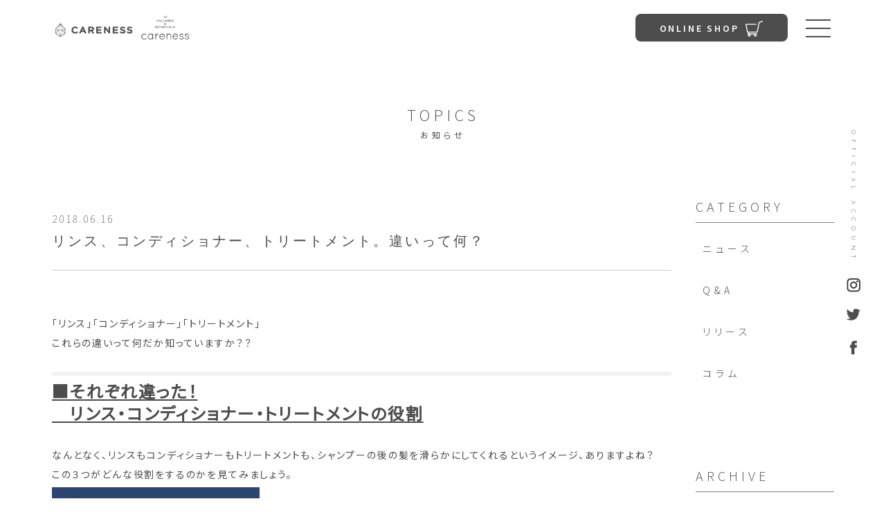

--- FILE ---
content_type: text/html; charset=UTF-8
request_url: https://www.careness.jp/news/p340/
body_size: 14400
content:
<!DOCTYPE html>
<html lang="ja">
<head>
<meta charset="utf-8">
<meta name="format-detection" content="telephone=no">
<meta http-equiv="X-UA-Compatible" content="IE=edge">
<meta name="viewport" content="width=device-width, initial-scale=1, maximum-scale=1, user-scalable=0"><script src="https://www.careness.jp/assets/js/ipad.min.js"></script>
<script>
if(isIpad()) document.querySelectorAll('meta[name="viewport"]')[0].setAttribute("content", "width=1024, shrink-to-fit=no");
</script>

<!-- Global site tag (gtag.js) - Google Analytics -->
<script async src="https://www.googletagmanager.com/gtag/js?id=UA-159308609-13"></script>
<script>
  window.dataLayer = window.dataLayer || [];
  function gtag(){dataLayer.push(arguments);}
  gtag('js', new Date());

  gtag('config', 'UA-159308609-13');
</script>
<title>リンス、コンディショナー、トリートメント。違いって何？｜【ケアネス】careness～コラーゲン入りヘアケアシリーズ</title>
<meta name="description" content="コラーゲン泡で頭皮も髪もぷるんぷるん!!「ケアネス」はプロフェッショナルが集まり、親子三代が心地よく使い続けられるように開発された製品です。">
<meta name="keywords" content="ケアネス,careness,シャンプー,トリートメント,">

<!--facebook-->
<meta property="og:title" content="リンス、コンディショナー、トリートメント。違いって何？｜【ケアネス】careness～コラーゲン入りヘアケアシリーズ">
<meta property="og:type" content="website">
<meta property="og:url" content="https://www.careness.jp/news/p340/">
<meta property="og:image" content="https://www.careness.jp/assets/img/common/other/fb_image.jpg">
<meta property="og:site_name" content="Careness">
<meta property="og:description" content="コラーゲン泡で頭皮も髪もぷるんぷるん!!「ケアネス」はプロフェッショナルが集まり、親子三代が心地よく使い続けられるように開発された製品です。">
<meta property="fb:app_id" content="">
<!--/facebook-->

<!-- Twitter -->
<meta name="twitter:card" content="summary">
<meta name="twitter:url" content="https://www.careness.jp/news/p340/">
<meta name="twitter:title" content="リンス、コンディショナー、トリートメント。違いって何？｜【ケアネス】careness～コラーゲン入りヘアケアシリーズ">
<meta name="twitter:description" content="コラーゲン泡で頭皮も髪もぷるんぷるん!!「ケアネス」はプロフェッショナルが集まり、親子三代が心地よく使い続けられるように開発された製品です。">
<meta name="twitter:image" content="https://www.careness.jp/assets/img/common/other/fb_image.jpg">
<meta name="twitter:site" content="Careness">
<meta name="twitter:creator" content="Careness">
<!-- /Twitter -->

<!--css-->

<style>﻿.clearfix:after{content:"";display:block;clear:both;height:0;visibility:hidden;line-height:0}.clearfix{display:inline-block}* html .clearfix{height:1%}.clearfix{display:block}p{margin:0;padding:0}ol,ul{list-style:none;margin:0;padding:0}input,textarea{margin:0;font-size:100%;resize:none}table{width:100%;border-collapse:collapse;border-spacing:0;font-size:100%}dl,dt,dd,th,td{margin:0;padding:0}h1,h2,h3,h4,h5,h6{font-weight:normal;margin:0;padding:0}html,body,div,span,applet,object,iframe,h1,h2,h3,h4,h5,h6,p,blockquote,pre,a,abbr,acronym,address,big,cite,code,del,dfn,em,img,ins,kbd,q,s,samp,small,strike,strong,sub,sup,tt,var,b,u,i,center,dl,dt,dd,ol,ul,li,fieldset,form,label,legend,table,caption,tbody,tfoot,thead,tr,th,td,article,aside,canvas,details,embed,figure,figcaption,footer,header,hgroup,menu,nav,output,ruby,section,summary,time,mark,audio,video,dialog{margin:0;padding:0;border:0;outline:0;font-size:100%;vertical-align:baseline;background:transparent}img{margin:0;padding:0;vertical-align:middle;border:0;max-width:100%;height:auto}table img{margin:0;padding:0;vertical-align:middle;border:0}article,aside,dialog,figure,footer,header,hgroup,nav,section{display:block}nav ul{list-style:none}*,*:before,*:after{-webkit-box-sizing:border-box;-moz-box-sizing:border-box;-ms-box-sizing:border-box;-o-box-sizing:border-box;box-sizing:border-box;-webkit-font-smoothing:antialiased;-moz-osx-font-smoothing:grayscale}*:focus{outline:none !important}label,select,button{cursor:pointer}@media all and (-ms-high-contrast: none), (-ms-high-contrast: active){select::-ms-expand{display:none}}@media screen\0 {select::-ms-expand{display:none}}a{outline:none;transition:0.3s}@media (min-width: 768px){a:hover{text-decoration:none;color:#aaa;opacity:0.5}}a:link,a:visited,a:active{color:#4d4d4d;text-decoration:none}.ffN{font-family:"ヒラギノ角ゴ Pro", "Hiragino Kaku Gothic Pro", "ヒラギノ角ゴ Pro W3", "ヒラギノ角ゴ W3", "メイリオ", "Osaka", "ＭＳ Ｐゴシック", "MS PGothic", sans-serif}.ffM{font-family:"ヒラギノ明朝 Pro", "Hiragino Mincho Pro", "HGS明朝E", "ＭＳ Ｐ明朝", serif}.ffYG{font-family:"游ゴシック体", "Yu Gothic", YuGothic, "ヒラギノ角ゴ Pro", "Hiragino Kaku Gothic Pro", "メイリオ", Meiryo, "MS Pゴシック", "MS PGothic", sans-serif}.ffYM{font-family:"游明朝体", "Yu Mincho", YuMincho, "ヒラギノ明朝 Pro", "Hiragino Mincho Pro", "MS P明朝", "MS PMincho", serif}.screen-reader-text{clip:rect(1px, 1px, 1px, 1px);position:absolute !important;white-space:nowrap;height:1px;width:1px;overflow:hidden}.screen-reader-text:focus{background-color:#f1f1f1;border-radius:3px;box-shadow:0 0 2px 2px rgba(0,0,0,0.6);clip:auto !important;color:#21759b;display:block;font-size:14px;font-size:0.875rem;font-weight:bold;height:auto;left:5px;line-height:normal;padding:15px 23px 14px;text-decoration:none;top:5px;width:auto;z-index:100000}.wp-pagenavi{clear:both;text-align:center;font-family:Arial;font-size:14px}.wp-pagenavi span,.wp-pagenavi a{line-height:30px;display:inline-block;margin:0 4px;color:#666;text-align:center}.wp-pagenavi a,.wp-pagenavi span.current{-webkit-border-radius:15px;-moz-border-radius:15px;border-radius:15px;width:30px;height:30px;background:#ededed}.wp-pagenavi a:hover,.wp-pagenavi span.current{background:#1489c3;color:#fff}.wp-pagenavi .pages{margin-right:15px}html{font-size:62.5%;-webkit-text-size-adjust:100%;-moz-text-size-adjust:100%;-ms-text-size-adjust:100%;-o-text-size-adjust:100%;text-size-adjust:100%;-webkit-font-feature-settings:"palt";-moz-font-feature-settings:"palt";-ms-font-feature-settings:"palt";-o-font-feature-settings:"palt";font-feature-settings:"palt"}body{font-family:"Noto Sans JP",sans-serif;font-size:16px;font-size:1.6rem;width:100%;color:#4d4d4d;margin:0;padding:0;line-height:1.6;letter-spacing:0;height:100%;word-break:break-word}body #header{padding:40px 80px}@media (max-width: 767px){body #header{padding:0 20px}}body #header.blackHeader{padding:20px 80px}@media (max-width: 767px){body #header.blackHeader{padding:0 20px}}body:not(#top) #header{padding:20px 80px}@media (max-width: 767px){body:not(#top) #header{padding:0 20px}}@media (max-width: 767px){body #wrap{padding-top:60px}}body.opened{position:fixed;overflow:hidden}body#news-detail .header__logo--white,body#sitemap .header__logo--white,body#privacy .header__logo--white,body#contact .header__logo--white{display:none}body#news-detail .header__logo--black,body#sitemap .header__logo--black,body#privacy .header__logo--black,body#contact .header__logo--black{display:block}.container{max-width:1170px;padding:0 15px;margin:0 auto}@media only screen and (min-width: 768px){.sp,.SP{display:none !important}}@media only screen and (max-width: 767px){.pc,.PC{display:none !important}}.wcm{width:1170px;margin:auto}.fade{opacity:0;-webkit-transition:opacity 0.15s linear;-moz-transition:opacity 0.15s linear;-ms-transition:opacity 0.15s linear;-o-transition:opacity 0.15s linear;transition:opacity 0.15s linear}.fade.in{opacity:1}.collapse{display:none}.collapse.in{display:block}tr.collapse.in{display:table-row}tbody.collapse.in{display:table-row-group}.collapsing{position:relative;height:0;overflow:hidden;-webkit-transition-property:"height, visibility";-moz-transition-property:"height, visibility";-ms-transition-property:"height, visibility";-o-transition-property:"height, visibility";transition-property:"height, visibility";-webkit-transition-duration:.35s;-moz-transition-duration:.35s;-ms-transition-duration:.35s;-o-transition-duration:.35s;transition-duration:.35s;-webkit-transition-timing-function:ease;-moz-transition-timing-function:ease;-ms-transition-timing-function:ease;-o-transition-timing-function:ease;transition-timing-function:ease}.modal-open{overflow:hidden}.modal{display:none;overflow:hidden;position:fixed;top:0;right:0;bottom:0;left:0;z-index:1050;-webkit-overflow-scrolling:touch;outline:0}.modal .close{float:right;font-size:21px;font-weight:bold;line-height:1;color:#000000;text-shadow:0 1px 0 #ffffff;opacity:0.2;filter:alpha(opacity=20)}.modal .close:hover,.modal .close:focus{color:#000000;text-decoration:none;cursor:pointer;opacity:0.5;filter:alpha(opacity=50)}.modal button.close{padding:0;cursor:pointer;background:transparent;border:0;-webkit-appearance:none}.modal.fade .modal-dialog{-webkit-transform:translate(0, -25%);-moz-transform:translate(0, -25%);-ms-transform:translate(0, -25%);-o-transform:translate(0, -25%);transform:translate(0, -25%);-webkit-transition:transform 0.3s ease-out;-moz-transition:transform 0.3s ease-out;-ms-transition:transform 0.3s ease-out;-o-transition:transform 0.3s ease-out;transition:transform 0.3s ease-out}.modal.in .modal-dialog{-webkit-transform:translate(0, 0);-moz-transform:translate(0, 0);-ms-transform:translate(0, 0);-o-transform:translate(0, 0);transform:translate(0, 0)}.modal-open .modal{overflow-x:hidden;overflow-y:auto}.modal-dialog{position:relative;width:auto;margin:10px}.modal-content{position:relative;background-color:#ffffff;border:1px solid #999999;border:1px solid rgba(0,0,0,0.2);border-radius:6px;-webkit-box-shadow:0 3px 9px rgba(0,0,0,0.5);-moz-box-shadow:0 3px 9px rgba(0,0,0,0.5);-ms-box-shadow:0 3px 9px rgba(0,0,0,0.5);-o-box-shadow:0 3px 9px rgba(0,0,0,0.5);box-shadow:0 3px 9px rgba(0,0,0,0.5);-webkit-background-clip:padding-box;-moz-background-clip:padding-box;-ms-background-clip:padding-box;-o-background-clip:padding-box;background-clip:padding-box;outline:0}.modal-backdrop{position:fixed;top:0;right:0;bottom:0;left:0;z-index:1040;background-color:#000000}.modal-backdrop.fade{opacity:0;filter:alpha(opacity=0)}.modal-backdrop.in{opacity:0.5;filter:alpha(opacity=50)}.modal-header{padding:15px;border-bottom:1px solid #e5e5e5}.modal-header .close{margin-top:-2px}.modal-title{margin:0;line-height:1.42857143}.modal-body{position:relative;padding:15px}.modal-footer{padding:15px;text-align:right;border-top:1px solid #e5e5e5}.modal-footer .btn+.btn{margin-left:5px;margin-bottom:0}.modal-footer .btn-group .btn+.btn{margin-left:-1px}.modal-footer .btn-block+.btn-block{margin-left:0}.modal-scrollbar-measure{position:absolute;top:-9999px;width:50px;height:50px;overflow:scroll}@media (min-width: 768px){.modal-dialog{width:600px;margin:30px auto}.modal-content{-webkit-box-shadow:0 5px 15px rgba(0,0,0,0.5);-moz-box-shadow:0 5px 15px rgba(0,0,0,0.5);-ms-box-shadow:0 5px 15px rgba(0,0,0,0.5);-o-box-shadow:0 5px 15px rgba(0,0,0,0.5);box-shadow:0 5px 15px rgba(0,0,0,0.5)}.modal-sm{width:300px}}@media (min-width: 992px){.modal-lg{width:900px}}.thumb{background-position:center;background-size:cover;background-repeat:no-repeat;display:block;width:100%}.cm-btn{border:1px solid currentColor;border-radius:20px;display:-webkit-box;display:-moz-box;display:-ms-flexbox;display:-webkit-flex;display:flex;width:100%;overflow:hidden;position:relative}@media only screen and (min-width: 768px) and (max-width: 1024px){.cm-btn{overflow:visible}}.cm-btn span,.cm-btn .box{color:#4d4d4d;display:-webkit-box;display:-moz-box;display:-ms-flexbox;display:-webkit-flex;display:flex;-webkit-align-items:center;-moz-align-items:center;-ms-align-items:center;align-items:center;-webkit-justify-content:center;-moz-justify-content:center;-ms-justify-content:center;justify-content:center;width:100%;font-family:"Source Sans Pro",sans-serif;font-size:16px;font-size:1.6rem;line-height:32px;letter-spacing:.1em;text-align:center;padding-right:15px;position:relative;-webkit-transition:all 0.5s ease-out;-moz-transition:all 0.5s ease-out;-ms-transition:all 0.5s ease-out;-o-transition:all 0.5s ease-out;transition:all 0.5s ease-out}@media (max-width: 767px){.cm-btn span,.cm-btn .box{font-size:14px;font-size:1.4rem}}.cm-btn::before{content:'';background:#4d4d4d;position:absolute;width:0;height:120%;top:50%;left:50%;-webkit-transform:translate(-50%, -50%);-moz-transform:translate(-50%, -50%);-ms-transform:translate(-50%, -50%);-o-transform:translate(-50%, -50%);transform:translate(-50%, -50%);-webkit-transition:all 0.5s ease-out;-moz-transition:all 0.5s ease-out;-ms-transition:all 0.5s ease-out;-o-transition:all 0.5s ease-out;transition:all 0.5s ease-out}@media only screen and (min-width: 1025px){.cm-btn:hover{border-color:#4d4d4d;opacity:1}.cm-btn:hover::before{width:120%}}@media only screen and (min-width: 1025px) and (-ms-high-contrast: active), only screen and (min-width: 1025px) and (-ms-high-contrast: none){.cm-btn:hover::before{width:100%}}@media only screen and (min-width: 1025px){.cm-btn:hover span,.cm-btn:hover .box{color:#fff}}.cm-btn--cross span::before,.cm-btn--cross span::after,.cm-btn--cross .box::before,.cm-btn--cross .box::after{content:"";position:absolute;width:10px;height:1px;top:50%;right:18px;background:currentColor;-webkit-transform:translateY(-50%);-moz-transform:translateY(-50%);-ms-transform:translateY(-50%);-o-transform:translateY(-50%);transform:translateY(-50%)}.cm-btn--cross span::after,.cm-btn--cross .box::after{-webkit-transform:translateY(-50%) rotate(90deg);-moz-transform:translateY(-50%) rotate(90deg);-ms-transform:translateY(-50%) rotate(90deg);-o-transform:translateY(-50%) rotate(90deg);transform:translateY(-50%) rotate(90deg)}.cm-btn--grey{border:1px solid #ccc}.cm-btn--grey::before{background:#fff}.cm-btn--grey span,.cm-btn--grey .box{color:#ccc}@media only screen and (min-width: 1025px){.cm-btn--grey:hover{border-color:#fff;opacity:1}.cm-btn--grey:hover span,.cm-btn--grey:hover .box{color:#1e1e1e}}.cm-btn--white{border-color:#fff}.cm-btn--white::before{background:#fff}.cm-btn--white span,.cm-btn--white .box{color:#fff}@media only screen and (min-width: 1025px){.cm-btn--white:hover{border-color:#fff;opacity:1}.cm-btn--white:hover span,.cm-btn--white:hover .box{color:#1e1e1e}}.cm-btn--small{border-radius:26px}.cm-btn--small span,.cm-btn--small .box{font-size:14px;font-size:1.4rem;line-height:48px;letter-spacing:.1em;padding-right:20px}@media (max-width: 767px){.cm-btn--small span,.cm-btn--small .box{padding-right:12px;line-height:40px}}.cm-btn--small span::before,.cm-btn--small span::after,.cm-btn--small .box::before,.cm-btn--small .box::after{right:26px}@media (max-width: 767px){.cm-btn--small span::before,.cm-btn--small span::after,.cm-btn--small .box::before,.cm-btn--small .box::after{right:18px}}.cm-btn--more span,.cm-btn--more .box{font-size:14px;font-size:1.4rem;padding-right:20px}@media (max-width: 767px){.cm-btn--more span,.cm-btn--more .box{line-height:40px}}.cm-btn--more span::before,.cm-btn--more span::after,.cm-btn--more .box::before,.cm-btn--more .box::after{right:16px}@media (max-width: 767px){.cm-btn--more span::before,.cm-btn--more span::after,.cm-btn--more .box::before,.cm-btn--more .box::after{right:30px}}.cm-btn--instagram span,.cm-btn--instagram .box{background:url("https://www.careness.jp/assets/img/common/icon/ico_instagram.png") right 26px center/15px 15px no-repeat}@media only screen and (min-width: 1025px){.cm-btn--instagram:hover{opacity:1}.cm-btn--instagram:hover span,.cm-btn--instagram:hover .box{background:url("https://www.careness.jp/assets/img/common/icon/ico_instagram_white.png") right 26px center/15px 15px no-repeat}}.cm-shop{background:#6c8758;border-radius:20px;display:-webkit-box;display:-moz-box;display:-ms-flexbox;display:-webkit-flex;display:flex;-webkit-align-items:center;-moz-align-items:center;-ms-align-items:center;align-items:center;-webkit-justify-content:center;-moz-justify-content:center;-ms-justify-content:center;justify-content:center;width:100%;height:40px;overflow:hidden;position:relative}.cm-shop::before{content:'';background:#617550;position:absolute;width:0;height:100%;top:50%;left:50%;-webkit-transform:translate(-50%, -50%);-moz-transform:translate(-50%, -50%);-ms-transform:translate(-50%, -50%);-o-transform:translate(-50%, -50%);transform:translate(-50%, -50%);-webkit-transition:all 0.5s ease-out;-moz-transition:all 0.5s ease-out;-ms-transition:all 0.5s ease-out;-o-transition:all 0.5s ease-out;transition:all 0.5s ease-out}@media screen and (-ms-high-contrast: active), (-ms-high-contrast: none){.cm-shop{padding-top:3px}}@media only screen and (min-width: 1025px){.cm-shop:hover{opacity:1}.cm-shop:hover::before{width:100%}}@media (max-width: 767px){.cm-shop{height:30px}}.cm-shop span{background:url("https://www.careness.jp/assets/img/common/icon/ico_cart_white.svg") right center/18px 16px no-repeat;color:#f4f4f4;display:inline-block;font-size:14px;font-size:1.4rem;line-height:25px;letter-spacing:.1em;font-weight:500;padding-right:38px;position:relative}@media screen and (-ms-high-contrast: active), (-ms-high-contrast: none){.cm-shop span{background-position:right top 4px}}@media (max-width: 767px){.cm-shop span{background-size:11px 10px;font-size:11px;font-size:1.1rem;line-height:12px;letter-spacing:.1em;font-weight:500;padding-right:26px}}@media only screen and (max-width: 350px){.cm-shop span{font-size:9px;font-size:.9rem}}.cm-shop--large{border-radius:25px;height:50px}@media (max-width: 767px){.cm-shop--large{border-radius:10px;height:30px}}.ms{height:400px;position:relative}.ms__bg{background:#808080;width:75%;height:100%;position:absolute;top:0;left:0;z-index:-1}@media only screen and (min-width: 1600px){.ms__bg{width:70%}}.ms .container{display:flex;height:100%;align-items:center;justify-content:flex-end;padding:0}.ms .pageTitle{padding-right:98px;text-align:right;margin-top:-10px}.ms .pageTitle__en{font-size:55px;font-size:5.5rem;line-height:86px;letter-spacing:.25em;font-weight:300;font-family:"Source Sans Pro",sans-serif}.ms .pageTitle__jp{font-size:12px;font-size:1.2rem;line-height:21px;letter-spacing:.5em;font-weight:400;padding-right:14px}@media (max-width: 767px){.ms{height:300px}.ms__bg{width:100%}.ms .container{width:71%;height:auto;min-height:79px;padding:10px;justify-content:center;position:absolute;bottom:0;right:0;background:#fff}.ms .pageTitle{padding-right:0;margin-top:0}.ms .pageTitle__en{font-size:17px;font-size:1.7rem;line-height:29px;letter-spacing:.25em;font-weight:400;font-family:"Source Sans Pro",sans-serif}.ms .pageTitle__jp{font-size:11px;font-size:1.1rem;line-height:19px;letter-spacing:.5em;font-weight:400;padding-right:0}}.hv-img .img{overflow:hidden}.hv-img .img img,.hv-img .img span{-webkit-transition:all 0.3s ease-out;-moz-transition:all 0.3s ease-out;-ms-transition:all 0.3s ease-out;-o-transition:all 0.3s ease-out;transition:all 0.3s ease-out}@media only screen and (min-width: 1025px){.hv-img:hover{opacity:1}.hv-img:hover .img img,.hv-img:hover .img span{-webkit-transform:scale(1.1);-moz-transform:scale(1.1);-ms-transform:scale(1.1);-o-transform:scale(1.1);transform:scale(1.1)}}.alignnone{margin:5px 20px 20px 0}.aligncenter,div.aligncenter{display:block;margin:5px auto 5px auto}.alignright{float:right;margin:5px 0 20px 20px}.alignleft{float:left;margin:5px 20px 20px 0}a img.alignright{float:right;margin:5px 0 20px 20px}a img.alignnone{margin:5px 20px 20px 0}a img.alignleft{float:left;margin:5px 20px 20px 0}a img.aligncenter{display:block;margin-left:auto;margin-right:auto}.wp-caption{background:#fff;border:1px solid #f0f0f0;max-width:96%;padding:5px 3px 10px;text-align:center}.wp-caption.alignnone{margin:5px 20px 20px 0}.wp-caption.alignleft{margin:5px 20px 20px 0}.wp-caption.alignright{margin:5px 0 20px 20px}.wp-caption img{border:0 none;height:auto;margin:0;max-width:98.5%;padding:0;width:auto}.wp-caption p.wp-caption-text{font-size:11px;line-height:17px;margin:0;padding:0 4px 5px}.leftCol{width:70%;float:left}.rightCol{width:30%;float:right}.cmsContent{-webkit-text-size-adjust:none;-ms-text-size-adjust:none;word-wrap:break-word}.cmsContent ul[style*="list-style-type: circle;"] li{list-style-type:circle}.cmsContent ul[style*="list-style-type: square;"] li{list-style-type:square}.cmsContent ul li{list-style:disc}.cmsContent ol{counter-reset:my-awesome-counter}.cmsContent ol[style*="list-style-type: lower-roman;"] li{list-style-type:lower-roman}.cmsContent ol[style*="list-style-type: lower-alpha;"] li{list-style-type:lower-alpha}.cmsContent ol[style*="list-style-type: lower-greek;"] li{list-style-type:lower-greek}.cmsContent ol[style*="list-style-type: upper-alpha;"] li{list-style-type:upper-alpha}.cmsContent ol[style*="list-style-type: upper-roman;"] li{list-style-type:upper-roman}.cmsContent ol li{counter-increment:my-awesome-counter}.cmsContent ol li::before{content:counter(my-awesome-counter) ": "}.cmsContent ul,.cmsContent ol{border-bottom:1px solid #f2f2f2;margin-bottom:50px;list-style-position:inside}.cmsContent ul li,.cmsContent ol li{border-top:1px solid #f2f2f2;font-family:"ヒラギノ角ゴ Pro", "Hiragino Kaku Gothic Pro", "ヒラギノ角ゴ Pro W3", "ヒラギノ角ゴ W3", "メイリオ", "Osaka", "ＭＳ Ｐゴシック", "MS PGothic", sans-serif;font-size:14px;font-size:1.4rem;line-height:28px;letter-spacing:.13em;padding:8px 0}@media (max-width: 767px){.cmsContent ul li,.cmsContent ol li{font-size:12px;font-size:1.2rem;line-height:16px;letter-spacing:.13em;padding:10px 0;margin-top:0}}.cmsContent p{font-size:14px;font-size:1.4rem;line-height:28px;letter-spacing:.13em;text-align:justify}@media (max-width: 767px){.cmsContent p{font-size:12px;font-size:1.2rem;line-height:20px;letter-spacing:.13em}}.cmsContent iframe{max-width:100% !important}.cmsContent img{max-width:100%;height:auto;max-height:100%;width:auto}.cmsContent a{text-decoration:underline}.cmsContent h2{background:#f2f2f2;font-family:"ヒラギノ角ゴ Pro", "Hiragino Kaku Gothic Pro", "ヒラギノ角ゴ Pro W3", "ヒラギノ角ゴ W3", "メイリオ", "Osaka", "ＭＳ Ｐゴシック", "MS PGothic", sans-serif;font-size:14px;font-size:1.4rem;line-height:34px;letter-spacing:.16em;font-weight:bold;padding:3px 16px;margin-bottom:8px}@media (max-width: 767px){.cmsContent h2{border-bottom:none;font-size:16px;font-size:1.6rem;line-height:32px;letter-spacing:.16em;text-align:center;padding:2px 0;margin-bottom:10px}.cmsContent h2 span{border-bottom:1px dashed #9e9e9e;display:block;padding:0 10px}}.cmsContent h3{border-bottom:1px solid #666;font-family:"ヒラギノ角ゴ Pro", "Hiragino Kaku Gothic Pro", "ヒラギノ角ゴ Pro W3", "ヒラギノ角ゴ W3", "メイリオ", "Osaka", "ＭＳ Ｐゴシック", "MS PGothic", sans-serif;font-size:14px;font-size:1.4rem;line-height:34px;letter-spacing:.16em;font-weight:bold;padding:2px 0;margin-top:60px}@media (max-width: 767px){.cmsContent h3{border-bottom:none;font-size:16px;font-size:1.6rem;line-height:30px;letter-spacing:.16em;font-weight:bold;text-align:center;margin:0 0 10px}.cmsContent h3 span{border-bottom:1px solid #666;display:block;padding:0 10px}}.cmsContent h4{font-family:"ヒラギノ角ゴ Pro", "Hiragino Kaku Gothic Pro", "ヒラギノ角ゴ Pro W3", "ヒラギノ角ゴ W3", "メイリオ", "Osaka", "ＭＳ Ｐゴシック", "MS PGothic", sans-serif;font-size:14px;font-size:1.4rem;line-height:34px;letter-spacing:.16em;font-weight:bold;text-indent:24px;margin-top:60px;position:relative}@media (max-width: 767px){.cmsContent h4{margin-top:0}}.cmsContent h4::before{content:'';background:#4d4d4d;position:absolute;width:11px;height:11px;top:11px;left:1px}@media (max-width: 767px){.cmsContent h4::before{width:12px;height:12px;top:5px;left:5px;margin:0 0 10px}}@media (max-width: 767px){.cmsContent h4{font-size:16px;font-size:1.6rem;line-height:22px;letter-spacing:.16em;text-align:center}}.cmsContent blockquote{padding:0 54px;position:relative}@media (max-width: 767px){.cmsContent blockquote{padding:0 28px}}.cmsContent blockquote::before{content:"";background:url("https://www.careness.jp/assets/img/common/icon/ico_quote_left.png") center/cover no-repeat;position:absolute;width:19px;height:17px;top:5px;left:2px}@media (max-width: 767px){.cmsContent blockquote::before{width:12px;height:11px;top:0;left:0}}.cmsContent blockquote::after{content:"";background:url("https://www.careness.jp/assets/img/common/icon/ico_quote_right.png") center/cover no-repeat;position:absolute;width:19px;height:17px;bottom:12px;right:2px}@media (max-width: 767px){.cmsContent blockquote::after{width:12px;height:11px;bottom:0;right:0}}.cmsContent blockquote p{font-family:"ヒラギノ角ゴ Pro", "Hiragino Kaku Gothic Pro", "ヒラギノ角ゴ Pro W3", "ヒラギノ角ゴ W3", "メイリオ", "Osaka", "ＭＳ Ｐゴシック", "MS PGothic", sans-serif;font-size:14px;font-size:1.4rem;line-height:25px;letter-spacing:.13em;padding-bottom:30px;margin:0}@media (max-width: 767px){.cmsContent blockquote p{font-size:12px;font-size:1.2rem;line-height:16px;letter-spacing:.13em;padding-bottom:0}}.pagingDt{position:relative;width:80%;margin:95px auto;font-size:14px}.pagingDt a{text-decoration:underline}.pagingDt .prev{background:url(https://www.careness.jp/assets/https://www.careness.jp/assets/img/blog/ico_prev.png) no-repeat left center;width:145px;float:left;padding-left:20px}.pagingDt .next{background:url(https://www.careness.jp/assets/https://www.careness.jp/assets/img/blog/ico_next.png) no-repeat right center;width:145px;float:right;padding-right:20px}.pagingDt .list{position:absolute;left:50%;top:50%;margin-left:-54px;margin-top:-9px}@font-face{font-family:"Trajan Pro Regular";font-weight:400;font-style:normal;font-display:swap;src:url("https://www.careness.jp/assets/font/TrajanPro-Regular.woff") format("woff")}.footer{background:#f4f4f4}.footer__container{display:-webkit-box;display:-moz-box;display:-ms-flexbox;display:-webkit-flex;display:flex;width:100%;max-width:1200px;padding:82px 30px 90px;margin:0 auto}@media (max-width: 767px){.footer__container{-webkit-flex-wrap:wrap;-moz-flex-wrap:wrap;-ms-flex-wrap:wrap;flex-wrap:wrap;padding:58px 15px 28px}}.footer__left{-webkit-box-flex:0 0 400px;-moz-box-flex:0 0 400px;-webkit-flex:0 0 400px;-ms-flex:0 0 400px;flex:0 0 400px}@media only screen and (min-width: 768px) and (max-width: 1024px){.footer__left{-webkit-box-flex:0 0 280px;-moz-box-flex:0 0 280px;-webkit-flex:0 0 280px;-ms-flex:0 0 280px;flex:0 0 280px}}@media (max-width: 767px){.footer__left{-webkit-box-flex:0 0 100%;-moz-box-flex:0 0 100%;-webkit-flex:0 0 100%;-ms-flex:0 0 100%;flex:0 0 100%;text-align:center}}.footer__right{-webkit-box-flex:1;-moz-box-flex:1;-webkit-flex:1;-ms-flex:1;flex:1}.footer__logo{display:inline-block;position:relative}.footer__logo::before{content:'';position:absolute;width:4px;height:0;bottom:-15px;left:-20px;border-left:1px solid #4d4d4d;border-right:1px solid #4d4d4d;-webkit-transition:all 0.5s ease-out;-moz-transition:all 0.5s ease-out;-ms-transition:all 0.5s ease-out;-o-transition:all 0.5s ease-out;transition:all 0.5s ease-out}.footer__logo::after{content:'';position:absolute;width:0;height:4px;bottom:-10px;left:-26px;border-top:1px solid #4d4d4d;border-bottom:1px solid #4d4d4d;-webkit-transition:all 0.5s ease-out;-moz-transition:all 0.5s ease-out;-ms-transition:all 0.5s ease-out;-o-transition:all 0.5s ease-out;transition:all 0.5s ease-out}@media only screen and (min-width: 1025px){.footer__logo:hover::before{height:100%}.footer__logo:hover::after{width:100%}.footer__logo:hover a{opacity:1}.footer__logo:hover a::before{height:100%}.footer__logo:hover a::after{width:100%}}.footer__logo a{display:inline-block;position:relative}.footer__logo a::before{content:'';position:absolute;width:4px;height:0;top:-15px;right:-20px;border-left:1px solid #4d4d4d;border-right:1px solid #4d4d4d;-webkit-transition:all 0.5s ease-out;-moz-transition:all 0.5s ease-out;-ms-transition:all 0.5s ease-out;-o-transition:all 0.5s ease-out;transition:all 0.5s ease-out}.footer__logo a::after{content:'';position:absolute;width:0;height:4px;top:-10px;right:-26px;border-top:1px solid #4d4d4d;border-bottom:1px solid #4d4d4d;-webkit-transition:all 0.5s ease-out;-moz-transition:all 0.5s ease-out;-ms-transition:all 0.5s ease-out;-o-transition:all 0.5s ease-out;transition:all 0.5s ease-out}.footer__logo a img{width:100%;max-width:370px}@media (max-width: 767px){.footer__logo a img{max-width:220px}}.footer__shop{background:#4d4d4d;border-radius:8px;display:-webkit-box;display:-moz-box;display:-ms-flexbox;display:-webkit-flex;display:flex;-webkit-align-items:center;-moz-align-items:center;-ms-align-items:center;align-items:center;-webkit-justify-content:center;-moz-justify-content:center;-ms-justify-content:center;justify-content:center;width:100%;max-width:220px;height:40px;margin:38px 0 18px;overflow:hidden;position:relative}.footer__shop::before{content:'';background:#444;position:absolute;width:0;height:100%;top:50%;left:50%;-webkit-transform:translate(-50%, -50%);-moz-transform:translate(-50%, -50%);-ms-transform:translate(-50%, -50%);-o-transform:translate(-50%, -50%);transform:translate(-50%, -50%);-webkit-transition:all 0.5s ease-out;-moz-transition:all 0.5s ease-out;-ms-transition:all 0.5s ease-out;-o-transition:all 0.5s ease-out;transition:all 0.5s ease-out}@media only screen and (min-width: 1025px){.footer__shop:hover{opacity:1}.footer__shop:hover::before{width:100%}}@media (max-width: 767px){.footer__shop{border-radius:12px;max-width:280px;height:52px;margin:50px auto 34px}}.footer__shop span{background:url("https://www.careness.jp/assets/img/common/icon/ico_cart_white.svg") right center/25px 23px no-repeat;color:#fff;display:-webkit-box;display:-moz-box;display:-ms-flexbox;display:-webkit-flex;display:flex;font-family:"Source Sans Pro",sans-serif;font-size:14px;font-size:1.4rem;line-height:24px;letter-spacing:.2em;font-weight:600;padding-right:36px;position:relative}@media (max-width: 767px){.footer__shop span{background-position:right center;background-size:32px 30px;font-size:18px;font-size:1.8rem;line-height:31px;letter-spacing:.2em;font-weight:600;padding-right:48px}}.footer__social{display:-webkit-box;display:-moz-box;display:-ms-flexbox;display:-webkit-flex;display:flex;-webkit-justify-content:center;-moz-justify-content:center;-ms-justify-content:center;justify-content:center;width:100%;max-width:220px}@media (max-width: 767px){.footer__social{margin:0 auto}}.footer__social li{padding:0 12px}@media (max-width: 767px){.footer__social li{padding:0 24px}}.footer__social li a{display:block;width:20px;height:20px;position:relative;z-index:10}.footer__social li a::before{content:'';background:#4d4d4d;border-radius:50%;position:absolute;width:0;height:0;top:50%;left:50%;-webkit-transform:translate(-50%, -50%);-moz-transform:translate(-50%, -50%);-ms-transform:translate(-50%, -50%);-o-transform:translate(-50%, -50%);transform:translate(-50%, -50%);-webkit-transition:all 0.5s ease-out;-moz-transition:all 0.5s ease-out;-ms-transition:all 0.5s ease-out;-o-transition:all 0.5s ease-out;transition:all 0.5s ease-out}.footer__social li a span{display:block;width:20px;height:20px;position:relative;-webkit-transition:all 0.5s ease-out;-moz-transition:all 0.5s ease-out;-ms-transition:all 0.5s ease-out;-o-transition:all 0.5s ease-out;transition:all 0.5s ease-out}.footer__social li a.insta span{background:url("https://www.careness.jp/assets/img/common/icon/ico_instagram.png") center/20px 20px no-repeat}@media only screen and (min-width: 1025px){.footer__social li a.insta:hover{opacity:1}.footer__social li a.insta:hover span{background-image:url("https://www.careness.jp/assets/img/common/icon/ico_instagram_white.png")}.footer__social li a.insta:hover::before{width:35px;height:35px}}.footer__social li a.twitter span{background:url("https://www.careness.jp/assets/img/common/icon/ico_twitter.png") center/20px 17px no-repeat}@media only screen and (min-width: 1025px){.footer__social li a.twitter:hover{opacity:1}.footer__social li a.twitter:hover span{background-image:url("https://www.careness.jp/assets/img/common/icon/ico_twitter_white.png")}.footer__social li a.twitter:hover::before{width:35px;height:35px}}.footer__social li a.facebook span{background:url("https://www.careness.jp/assets/img/common/icon/ico_facebook.png") center/10px 20px no-repeat}@media only screen and (min-width: 1025px){.footer__social li a.facebook:hover{opacity:1}.footer__social li a.facebook:hover span{background-image:url("https://www.careness.jp/assets/img/common/icon/ico_facebook_white.png")}.footer__social li a.facebook:hover::before{width:35px;height:35px}}.footer__directory{display:-webkit-box;display:-moz-box;display:-ms-flexbox;display:-webkit-flex;display:flex;-webkit-justify-content:flex-end;-moz-justify-content:flex-end;-ms-justify-content:flex-end;justify-content:flex-end;width:100%;max-width:640px;padding-top:18px;margin-left:auto}@media (max-width: 767px){.footer__directory{-webkit-flex-wrap:wrap;-moz-flex-wrap:wrap;-ms-flex-wrap:wrap;flex-wrap:wrap;-webkit-justify-content:center;-moz-justify-content:center;-ms-justify-content:center;justify-content:center;padding-top:60px}}.footer__directory li{padding:0 18px}@media only screen and (min-width: 768px) and (max-width: 1024px){.footer__directory li{padding:0 10px}}@media (max-width: 767px){.footer__directory li{width:100%;text-align:center}}.footer__directory li a{display:block;font-size:13px;font-size:1.3rem;line-height:24px;letter-spacing:.2em;font-weight:300;padding-bottom:6px}@media only screen and (min-width: 768px) and (max-width: 1024px){.footer__directory li a{font-size:10px;font-size:1rem}}@media (max-width: 767px){.footer__directory li a{font-size:12px;font-size:1.2rem;line-height:24px;letter-spacing:.2em;font-weight:300;padding-bottom:17px}}.footer__copyright{background:#fff;width:100%;font-family:"Julius Sans One",sans-serif;font-size:11px;font-size:1.1rem;line-height:21px;letter-spacing:.15em;text-align:center;padding:16px;position:relative;z-index:10}@media (max-width: 767px){.footer__copyright{font-size:9px;font-size:.9rem;line-height:21px;letter-spacing:.15em;padding:12px}}.footer__copyright span{font-family:"游ゴシック体", "Yu Gothic", YuGothic, "ヒラギノ角ゴ Pro", "Hiragino Kaku Gothic Pro", "メイリオ", Meiryo, "MS Pゴシック", "MS PGothic", sans-serif}.header{position:fixed;top:0;left:0;z-index:10;display:-webkit-box;display:-moz-box;display:-ms-flexbox;display:-webkit-flex;display:flex;width:100%;-webkit-transition:all 0.3s ease-out;-moz-transition:all 0.3s ease-out;-ms-transition:all 0.3s ease-out;-o-transition:all 0.3s ease-out;transition:all 0.3s ease-out}@media (max-width: 767px){.header{background:#fff;-webkit-align-items:center;-moz-align-items:center;-ms-align-items:center;align-items:center;height:60px}}.header.blackHeader,.header.opened{background:#fff}.header.blackHeader .header__logo--white,.header.opened .header__logo--white{display:none}.header.blackHeader .header__logo--black,.header.opened .header__logo--black{display:block}.header__logo{position:relative;z-index:1000;position:relative}.header__logo::before{content:"";position:absolute;width:4px;height:0;bottom:-15px;left:-20px;border-left:1px solid #4d4d4d;border-right:1px solid #4d4d4d;-webkit-transition:all 0.5s ease-out;-moz-transition:all 0.5s ease-out;-ms-transition:all 0.5s ease-out;-o-transition:all 0.5s ease-out;transition:all 0.5s ease-out}.header__logo::after{content:"";position:absolute;width:0;height:4px;bottom:-10px;left:-26px;border-top:1px solid #4d4d4d;border-bottom:1px solid #4d4d4d;-webkit-transition:all 0.5s ease-out;-moz-transition:all 0.5s ease-out;-ms-transition:all 0.5s ease-out;-o-transition:all 0.5s ease-out;transition:all 0.5s ease-out}@media only screen and (min-width: 1025px){.header__logo:hover::before{height:100%}.header__logo:hover::after{width:100%}.header__logo:hover a{opacity:1}.header__logo:hover a::before{height:100%}.header__logo:hover a::after{width:100%}}.header__logo--white{display:block}.header__logo--black{display:none}.header__logo a{position:relative}.header__logo a::before{content:"";position:absolute;width:4px;height:0;top:-15px;right:-20px;border-left:1px solid #4d4d4d;border-right:1px solid #4d4d4d;-webkit-transition:all 0.5s ease-out;-moz-transition:all 0.5s ease-out;-ms-transition:all 0.5s ease-out;-o-transition:all 0.5s ease-out;transition:all 0.5s ease-out}.header__logo a::after{content:"";position:absolute;width:0;height:4px;top:-10px;right:-26px;border-top:1px solid #4d4d4d;border-bottom:1px solid #4d4d4d;-webkit-transition:all 0.5s ease-out;-moz-transition:all 0.5s ease-out;-ms-transition:all 0.5s ease-out;-o-transition:all 0.5s ease-out;transition:all 0.5s ease-out}.header__logo a img{width:100%;max-width:292px}@media (max-width: 767px){.header__logo a img{max-width:225px}}.header__shop{display:-webkit-box;display:-moz-box;display:-ms-flexbox;display:-webkit-flex;display:flex;-webkit-align-items:center;-moz-align-items:center;-ms-align-items:center;align-items:center;height:40px;margin-left:auto;margin-top:10px;padding-top:7px;position:relative;z-index:1000;width:220px;overflow:hidden;position:relative;display:block;text-align:center;background:#4d4d4d;border-radius:8px}.header__shop::before{content:'';background:#444;position:absolute;width:0;height:100%;top:50%;left:50%;-webkit-transform:translate(-50%, -50%);-moz-transform:translate(-50%, -50%);-ms-transform:translate(-50%, -50%);-o-transform:translate(-50%, -50%);transform:translate(-50%, -50%);-webkit-transition:all 0.5s ease-out;-moz-transition:all 0.5s ease-out;-ms-transition:all 0.5s ease-out;-o-transition:all 0.5s ease-out;transition:all 0.5s ease-out}@media only screen and (min-width: 1025px){.header__shop:hover{opacity:1}.header__shop:hover::before{width:100%}}@media (max-width: 767px){.header__shop{border-radius:0;max-width:auto;height:auto;margin:0 0 0 auto;background:none;width:22px;padding-top:0}}.header__shop span{display:inline-block;background:url("https://www.careness.jp/assets/img/common/icon/ico_cart_white.svg") right center/25px 23px no-repeat;color:#fff;font-family:"Source Sans Pro",sans-serif;font-size:14px;font-size:1.4rem;line-height:24px;letter-spacing:.2em;font-weight:600;padding-right:36px;position:relative}@media (max-width: 767px){.header__shop span{background-position:right center;background-size:32px 30px;font-size:18px;font-size:1.8rem;line-height:31px;letter-spacing:.2em;font-weight:600;padding-right:48px}}.header__hamberger{display:-webkit-box;display:-moz-box;display:-ms-flexbox;display:-webkit-flex;display:flex;-webkit-align-items:center;-moz-align-items:center;-ms-align-items:center;align-items:center;margin-left:26px;position:relative;z-index:1000}@media (max-width: 767px){.header__hamberger{margin-left:10px}}.header__hamberger a{display:-webkit-box;display:-moz-box;display:-ms-flexbox;display:-webkit-flex;display:flex;width:36px;height:26px;position:relative}@media only screen and (min-width: 1025px){.header__hamberger a:hover{opacity:1}.header__hamberger a:hover::before{width:60px;height:60px}.header__hamberger a:hover span{background:#fff;width:27px}.header__hamberger a:hover span::before,.header__hamberger a:hover span::after{background:#fff}}.header__hamberger a::before{content:"";background:#4d4d4d;border-radius:50%;position:absolute;width:0;height:0;top:50%;left:50%;-webkit-transform:translate(-50%, -50%);-moz-transform:translate(-50%, -50%);-ms-transform:translate(-50%, -50%);-o-transform:translate(-50%, -50%);transform:translate(-50%, -50%);-webkit-transition:all 0.5s ease-out;-moz-transition:all 0.5s ease-out;-ms-transition:all 0.5s ease-out;-o-transition:all 0.5s ease-out;transition:all 0.5s ease-out}.header__hamberger a span{position:absolute;width:36px;height:2px;top:50%;right:0;background:#4d4d4d;-webkit-transform:translateY(-50%);-moz-transform:translateY(-50%);-ms-transform:translateY(-50%);-o-transform:translateY(-50%);transform:translateY(-50%);-webkit-transition:all 0.5s ease-out;-moz-transition:all 0.5s ease-out;-ms-transition:all 0.5s ease-out;-o-transition:all 0.5s ease-out;transition:all 0.5s ease-out}@media (max-width: 767px){.header__hamberger a span{width:28px}}.header__hamberger a span:before{content:"";position:absolute;width:36px;height:2px;top:-12px;right:0;-webkit-transition:all 0.5s ease-out;-moz-transition:all 0.5s ease-out;-ms-transition:all 0.5s ease-out;-o-transition:all 0.5s ease-out;transition:all 0.5s ease-out;background:#4d4d4d}@media (max-width: 767px){.header__hamberger a span:before{width:28px;top:-10px}}.header__hamberger a span:after{content:"";position:absolute;width:36px;height:2px;bottom:-12px;right:0;-webkit-transition:all 0.5s ease-out;-moz-transition:all 0.5s ease-out;-ms-transition:all 0.5s ease-out;-o-transition:all 0.5s ease-out;transition:all 0.5s ease-out;background:#4d4d4d}@media (max-width: 767px){.header__hamberger a span:after{width:28px;bottom:-10px}}@media (min-width: 768px){.header__hamberger a.opened::before{width:60px;height:60px}.header__hamberger a.opened span{background:#4d4d4d}.header__hamberger a.opened span::before,.header__hamberger a.opened span::after{background:#fff}}@media (max-width: 767px){.header__hamberger a.opened span{background:#fff}}.header__hamberger a.opened span::before,.header__hamberger a.opened span::after{top:50%}.header__hamberger a.opened span::before{-webkit-transform:rotate(45deg);-moz-transform:rotate(45deg);-ms-transform:rotate(45deg);-o-transform:rotate(45deg);transform:rotate(45deg)}.header__hamberger a.opened span::after{-webkit-transform:rotate(-45deg);-moz-transform:rotate(-45deg);-ms-transform:rotate(-45deg);-o-transform:rotate(-45deg);transform:rotate(-45deg)}.header__account{position:absolute;width:94px;height:700px;top:0;right:0;display:-webkit-box;display:-moz-box;display:-ms-flexbox;display:-webkit-flex;display:flex;-webkit-flex-direction:column;-moz-flex-direction:column;-ms-flex-direction:column;flex-direction:column;-webkit-justify-content:center;-moz-justify-content:center;-ms-justify-content:center;justify-content:center;-webkit-align-items:center;-moz-align-items:center;-ms-align-items:center;align-items:center}@media only screen and (min-width: 768px) and (max-width: 1024px){.header__account{width:55px}}@media (max-width: 767px){.header__account{display:none}}.header__account .bnr{font-family:"Julius Sans One",sans-serif;font-size:9px;font-size:.9rem;line-height:28px;letter-spacing:.75em;-ms-writing-mode:tb-rl;-webkit-writing-mode:vertical-rl;-moz-writing-mode:vertical-rl;-ms-writing-mode:vertical-rl;-o-writing-mode:vertical-rl;writing-mode:vertical-rl}.header__account .list{padding:22px 0 0}.header__account .list li{text-align:center}.header__account .list li:first-child{padding-bottom:22px}.header__account .list li:last-child{padding-top:28px}.header__account .list li a{display:block;width:20px;height:20px;position:relative;z-index:10}.header__account .list li a::before{content:"";background:#4d4d4d;border-radius:50%;position:absolute;width:0;height:0;top:50%;left:50%;-webkit-transform:translate(-50%, -50%);-moz-transform:translate(-50%, -50%);-ms-transform:translate(-50%, -50%);-o-transform:translate(-50%, -50%);transform:translate(-50%, -50%);-webkit-transition:all 0.5s ease-out;-moz-transition:all 0.5s ease-out;-ms-transition:all 0.5s ease-out;-o-transition:all 0.5s ease-out;transition:all 0.5s ease-out}.header__account .list li a span{display:block;width:20px;height:20px;position:relative;-webkit-transition:all 0.5s ease-out;-moz-transition:all 0.5s ease-out;-ms-transition:all 0.5s ease-out;-o-transition:all 0.5s ease-out;transition:all 0.5s ease-out}.header__account .list li a.insta span{background:url("https://www.careness.jp/assets/img/common/icon/ico_instagram.png") center/20px 20px no-repeat}@media only screen and (min-width: 1025px){.header__account .list li a.insta:hover{opacity:1}.header__account .list li a.insta:hover span{background-image:url("https://www.careness.jp/assets/img/common/icon/ico_instagram_white.png")}.header__account .list li a.insta:hover::before{width:35px;height:35px}}.header__account .list li a.twitter span{background:url("https://www.careness.jp/assets/img/common/icon/ico_twitter.png") center/20px 17px no-repeat}@media only screen and (min-width: 1025px){.header__account .list li a.twitter:hover{opacity:1}.header__account .list li a.twitter:hover span{background-image:url("https://www.careness.jp/assets/img/common/icon/ico_twitter_white.png")}.header__account .list li a.twitter:hover::before{width:35px;height:35px}}.header__account .list li a.facebook span{background:url("https://www.careness.jp/assets/img/common/icon/ico_facebook.png") center/10px 20px no-repeat}@media only screen and (min-width: 1025px){.header__account .list li a.facebook:hover{opacity:1}.header__account .list li a.facebook:hover span{background-image:url("https://www.careness.jp/assets/img/common/icon/ico_facebook_white.png")}.header__account .list li a.facebook:hover::before{width:35px;height:35px}}.header__right{padding-left:48px}@media only screen and (min-width: 768px) and (max-width: 1024px){.header__right{-webkit-box-flex:0 0 55px;-moz-box-flex:0 0 55px;-webkit-flex:0 0 55px;-ms-flex:0 0 55px;flex:0 0 55px;padding-left:0}}@media (max-width: 767px){.header__right{display:none}}.header__menu{background:#fff;position:absolute;width:100%;height:100%;top:-200%;left:0;position:fixed;z-index:100;display:-webkit-box;display:-moz-box;display:-ms-flexbox;display:-webkit-flex;display:flex;-webkit-justify-content:center;-moz-justify-content:center;-ms-justify-content:center;justify-content:center;-webkit-align-items:center;-moz-align-items:center;-ms-align-items:center;align-items:center;-webkit-transition:all 0.8s ease-out;-moz-transition:all 0.8s ease-out;-ms-transition:all 0.8s ease-out;-o-transition:all 0.8s ease-out;transition:all 0.8s ease-out;padding-top:100px}@media (max-width: 767px){.header__menu{display:block;width:76%;height:calc(100% - 164px);left:50%;padding:42px 15px;overflow:scroll;-webkit-transform:translate(-50%, -50%);-moz-transform:translate(-50%, -50%);-ms-transform:translate(-50%, -50%);-o-transform:translate(-50%, -50%);transform:translate(-50%, -50%)}}.header__menu.opened{top:0}@media (max-width: 767px){.header__menu.opened{top:calc(50% + 45px)}}.header__menu .box{text-align:center}.header__menu .box .directory li{padding-bottom:20px}@media (max-width: 767px){.header__menu .box .directory li{padding-bottom:15px}}.header__menu .box .directory li a{font-size:12px;font-size:1.2rem;line-height:24px;letter-spacing:.2em;font-weight:300}.header__menu .box .social{display:-webkit-box;display:-moz-box;display:-ms-flexbox;display:-webkit-flex;display:flex;-webkit-justify-content:center;-moz-justify-content:center;-ms-justify-content:center;justify-content:center;width:100%;padding:20px 0 40px}@media (max-width: 767px){.header__menu .box .social{padding:46px 0 0}}.header__menu .box .social li{padding:0 20px}.header__menu .box .social li a{display:block;width:20px;height:20px;position:relative;z-index:10}.header__menu .box .social li a::before{content:"";background:#4d4d4d;border-radius:50%;position:absolute;width:0;height:0;top:50%;left:50%;-webkit-transform:translate(-50%, -50%);-moz-transform:translate(-50%, -50%);-ms-transform:translate(-50%, -50%);-o-transform:translate(-50%, -50%);transform:translate(-50%, -50%);-webkit-transition:all 0.5s ease-out;-moz-transition:all 0.5s ease-out;-ms-transition:all 0.5s ease-out;-o-transition:all 0.5s ease-out;transition:all 0.5s ease-out}.header__menu .box .social li a span{display:block;width:20px;height:20px;position:relative;-webkit-transition:all 0.5s ease-out;-moz-transition:all 0.5s ease-out;-ms-transition:all 0.5s ease-out;-o-transition:all 0.5s ease-out;transition:all 0.5s ease-out}.header__menu .box .social li a.insta span{background:url("https://www.careness.jp/assets/img/common/icon/ico_instagram.png") center/20px 20px no-repeat}@media only screen and (min-width: 1025px){.header__menu .box .social li a.insta:hover{opacity:1}.header__menu .box .social li a.insta:hover span{background-image:url("https://www.careness.jp/assets/img/common/icon/ico_instagram_white.png")}.header__menu .box .social li a.insta:hover::before{width:35px;height:35px}}.header__menu .box .social li a.twitter span{background:url("https://www.careness.jp/assets/img/common/icon/ico_twitter.png") center/20px 17px no-repeat}@media only screen and (min-width: 1025px){.header__menu .box .social li a.twitter:hover{opacity:1}.header__menu .box .social li a.twitter:hover span{background-image:url("https://www.careness.jp/assets/img/common/icon/ico_twitter_white.png")}.header__menu .box .social li a.twitter:hover::before{width:35px;height:35px}}.header__menu .box .social li a.facebook span{background:url("https://www.careness.jp/assets/img/common/icon/ico_facebook.png") center/10px 20px no-repeat}@media only screen and (min-width: 1025px){.header__menu .box .social li a.facebook:hover{opacity:1}.header__menu .box .social li a.facebook:hover span{background-image:url("https://www.careness.jp/assets/img/common/icon/ico_facebook_white.png")}.header__menu .box .social li a.facebook:hover::before{width:35px;height:35px}}@media (max-width: 767px){.header__menu .box .footer__shop{max-width:250px;height:46px;margin:32px auto 0}.header__menu .box .footer__shop span{font-size:16px;font-size:1.6rem;line-height:27px;letter-spacing:.2em;font-weight:600}}

/*# sourceMappingURL=maps/style.min.css.map */
@charset 'UTF-8';
/*  Add Custom CSS here.  */

.header__logo a img {
    width: 100%;
    max-width: 196px;
}
.header__shop {
    margin-top: 0;
  
}
@media (max-width: 767px){
body #header {
    padding: 5px 20px 0 10px;
}
.header {
    background: none;
    -webkit-align-items: center;
    -moz-align-items: center;
    -ms-align-items: center;
    align-items: center;
    height: 60px;
}

.header__logo a img {
    width: 100%;
    max-width: 150px;
}
body #header.blackHeader {
    padding: 0 20px 0 10px;
}
body #header .header__logo {
    display: none;
} 
body #header.blackHeader .header__logo {
    display: block;
} 
.header__shop {
    width: 49px;
}

body #wrap {
    padding-top: 0;
}

.ms-logo__white {
    position: relative;
}
.logo__white {
    position: absolute;
    top: 29%;
    left: 25%;
}
.header__hamberger a span:before {
    background: #fff;
}
.header__hamberger a span {
    background: #fff;
}
body #header.blackHeader .header__hamberger a span:before {
    content: "";
    position: absolute;
    width: 28px;
    height: 2px;
    top: -10px;
    right: 0;
    -webkit-transition: all 0.5s ease-out;
    -moz-transition: all 0.5s ease-out;
    -ms-transition: all 0.5s ease-out;
    -o-transition: all 0.5s ease-out;
    transition: all 0.5s ease-out;
    background: #4d4d4d;
}
body #header.blackHeader .header__hamberger a span {
    position: absolute;
    width: 28px;
    height: 2px;
    top: 50%;
    right: 0;
    background: #4d4d4d;
    -webkit-transform: translateY(-50%);
    -moz-transform: translateY(-50%);
    -ms-transform: translateY(-50%);
    -o-transform: translateY(-50%);
    transform: translateY(-50%);
    -webkit-transition: all 0.5s ease-out;
    -moz-transition: all 0.5s ease-out;
    -ms-transition: all 0.5s ease-out;
    -o-transition: all 0.5s ease-out;
    transition: all 0.5s ease-out;
}
.header__hamberger a span:after {
    background: #fff;
}
body #header.blackHeader .header__hamberger a span:after {
    content: "";
    position: absolute;
    width: 28px;
    height: 2px;
    bottom: -10px;
    right: 0;
    -webkit-transition: all 0.5s ease-out;
    -moz-transition: all 0.5s ease-out;
    -ms-transition: all 0.5s ease-out;
    -o-transition: all 0.5s ease-out;
    transition: all 0.5s ease-out;
    background: #4d4d4d;
}
.header__hamberger a.opened span {
    background: #fff;
}
.header__hamberger a.opened span:before {
    content: "";
    position: absolute;
    width: 28px;
    height: 2px;
    top: 1px;
    right: 0;
    -webkit-transition: all 0.5s ease-out;
    -moz-transition: all 0.5s ease-out;
    -ms-transition: all 0.5s ease-out;
    -o-transition: all 0.5s ease-out;
    transition: all 0.5s ease-out;
    background: #4d4d4d;
}
.header__hamberger a.opened span:after {
    content: "";
    position: absolute;
    width: 28px;
    height: 2px;
    bottom: -10px;
    right: 0;
    -webkit-transition: all 0.5s ease-out;
    -moz-transition: all 0.5s ease-out;
    -ms-transition: all 0.5s ease-out;
    -o-transition: all 0.5s ease-out;
    transition: all 0.5s ease-out;
    background: #4d4d4d;
}

}
[data-aos][data-aos][data-aos-duration="50"],body[data-aos-duration="50"] [data-aos]{transition-duration:50ms}[data-aos][data-aos][data-aos-delay="50"],body[data-aos-delay="50"] [data-aos]{transition-delay:0}[data-aos][data-aos][data-aos-delay="50"].aos-animate,body[data-aos-delay="50"] [data-aos].aos-animate{transition-delay:50ms}[data-aos][data-aos][data-aos-duration="100"],body[data-aos-duration="100"] [data-aos]{transition-duration:.1s}[data-aos][data-aos][data-aos-delay="100"],body[data-aos-delay="100"] [data-aos]{transition-delay:0}[data-aos][data-aos][data-aos-delay="100"].aos-animate,body[data-aos-delay="100"] [data-aos].aos-animate{transition-delay:.1s}[data-aos][data-aos][data-aos-duration="150"],body[data-aos-duration="150"] [data-aos]{transition-duration:.15s}[data-aos][data-aos][data-aos-delay="150"],body[data-aos-delay="150"] [data-aos]{transition-delay:0}[data-aos][data-aos][data-aos-delay="150"].aos-animate,body[data-aos-delay="150"] [data-aos].aos-animate{transition-delay:.15s}[data-aos][data-aos][data-aos-duration="200"],body[data-aos-duration="200"] [data-aos]{transition-duration:.2s}[data-aos][data-aos][data-aos-delay="200"],body[data-aos-delay="200"] [data-aos]{transition-delay:0}[data-aos][data-aos][data-aos-delay="200"].aos-animate,body[data-aos-delay="200"] [data-aos].aos-animate{transition-delay:.2s}[data-aos][data-aos][data-aos-duration="250"],body[data-aos-duration="250"] [data-aos]{transition-duration:.25s}[data-aos][data-aos][data-aos-delay="250"],body[data-aos-delay="250"] [data-aos]{transition-delay:0}[data-aos][data-aos][data-aos-delay="250"].aos-animate,body[data-aos-delay="250"] [data-aos].aos-animate{transition-delay:.25s}[data-aos][data-aos][data-aos-duration="300"],body[data-aos-duration="300"] [data-aos]{transition-duration:.3s}[data-aos][data-aos][data-aos-delay="300"],body[data-aos-delay="300"] [data-aos]{transition-delay:0}[data-aos][data-aos][data-aos-delay="300"].aos-animate,body[data-aos-delay="300"] [data-aos].aos-animate{transition-delay:.3s}[data-aos][data-aos][data-aos-duration="350"],body[data-aos-duration="350"] [data-aos]{transition-duration:.35s}[data-aos][data-aos][data-aos-delay="350"],body[data-aos-delay="350"] [data-aos]{transition-delay:0}[data-aos][data-aos][data-aos-delay="350"].aos-animate,body[data-aos-delay="350"] [data-aos].aos-animate{transition-delay:.35s}[data-aos][data-aos][data-aos-duration="400"],body[data-aos-duration="400"] [data-aos]{transition-duration:.4s}[data-aos][data-aos][data-aos-delay="400"],body[data-aos-delay="400"] [data-aos]{transition-delay:0}[data-aos][data-aos][data-aos-delay="400"].aos-animate,body[data-aos-delay="400"] [data-aos].aos-animate{transition-delay:.4s}[data-aos][data-aos][data-aos-duration="450"],body[data-aos-duration="450"] [data-aos]{transition-duration:.45s}[data-aos][data-aos][data-aos-delay="450"],body[data-aos-delay="450"] [data-aos]{transition-delay:0}[data-aos][data-aos][data-aos-delay="450"].aos-animate,body[data-aos-delay="450"] [data-aos].aos-animate{transition-delay:.45s}[data-aos][data-aos][data-aos-duration="500"],body[data-aos-duration="500"] [data-aos]{transition-duration:.5s}[data-aos][data-aos][data-aos-delay="500"],body[data-aos-delay="500"] [data-aos]{transition-delay:0}[data-aos][data-aos][data-aos-delay="500"].aos-animate,body[data-aos-delay="500"] [data-aos].aos-animate{transition-delay:.5s}[data-aos][data-aos][data-aos-duration="550"],body[data-aos-duration="550"] [data-aos]{transition-duration:.55s}[data-aos][data-aos][data-aos-delay="550"],body[data-aos-delay="550"] [data-aos]{transition-delay:0}[data-aos][data-aos][data-aos-delay="550"].aos-animate,body[data-aos-delay="550"] [data-aos].aos-animate{transition-delay:.55s}[data-aos][data-aos][data-aos-duration="600"],body[data-aos-duration="600"] [data-aos]{transition-duration:.6s}[data-aos][data-aos][data-aos-delay="600"],body[data-aos-delay="600"] [data-aos]{transition-delay:0}[data-aos][data-aos][data-aos-delay="600"].aos-animate,body[data-aos-delay="600"] [data-aos].aos-animate{transition-delay:.6s}[data-aos][data-aos][data-aos-duration="650"],body[data-aos-duration="650"] [data-aos]{transition-duration:.65s}[data-aos][data-aos][data-aos-delay="650"],body[data-aos-delay="650"] [data-aos]{transition-delay:0}[data-aos][data-aos][data-aos-delay="650"].aos-animate,body[data-aos-delay="650"] [data-aos].aos-animate{transition-delay:.65s}[data-aos][data-aos][data-aos-duration="700"],body[data-aos-duration="700"] [data-aos]{transition-duration:.7s}[data-aos][data-aos][data-aos-delay="700"],body[data-aos-delay="700"] [data-aos]{transition-delay:0}[data-aos][data-aos][data-aos-delay="700"].aos-animate,body[data-aos-delay="700"] [data-aos].aos-animate{transition-delay:.7s}[data-aos][data-aos][data-aos-duration="750"],body[data-aos-duration="750"] [data-aos]{transition-duration:.75s}[data-aos][data-aos][data-aos-delay="750"],body[data-aos-delay="750"] [data-aos]{transition-delay:0}[data-aos][data-aos][data-aos-delay="750"].aos-animate,body[data-aos-delay="750"] [data-aos].aos-animate{transition-delay:.75s}[data-aos][data-aos][data-aos-duration="800"],body[data-aos-duration="800"] [data-aos]{transition-duration:.8s}[data-aos][data-aos][data-aos-delay="800"],body[data-aos-delay="800"] [data-aos]{transition-delay:0}[data-aos][data-aos][data-aos-delay="800"].aos-animate,body[data-aos-delay="800"] [data-aos].aos-animate{transition-delay:.8s}[data-aos][data-aos][data-aos-duration="850"],body[data-aos-duration="850"] [data-aos]{transition-duration:.85s}[data-aos][data-aos][data-aos-delay="850"],body[data-aos-delay="850"] [data-aos]{transition-delay:0}[data-aos][data-aos][data-aos-delay="850"].aos-animate,body[data-aos-delay="850"] [data-aos].aos-animate{transition-delay:.85s}[data-aos][data-aos][data-aos-duration="900"],body[data-aos-duration="900"] [data-aos]{transition-duration:.9s}[data-aos][data-aos][data-aos-delay="900"],body[data-aos-delay="900"] [data-aos]{transition-delay:0}[data-aos][data-aos][data-aos-delay="900"].aos-animate,body[data-aos-delay="900"] [data-aos].aos-animate{transition-delay:.9s}[data-aos][data-aos][data-aos-duration="950"],body[data-aos-duration="950"] [data-aos]{transition-duration:.95s}[data-aos][data-aos][data-aos-delay="950"],body[data-aos-delay="950"] [data-aos]{transition-delay:0}[data-aos][data-aos][data-aos-delay="950"].aos-animate,body[data-aos-delay="950"] [data-aos].aos-animate{transition-delay:.95s}[data-aos][data-aos][data-aos-duration="1000"],body[data-aos-duration="1000"] [data-aos]{transition-duration:1s}[data-aos][data-aos][data-aos-delay="1000"],body[data-aos-delay="1000"] [data-aos]{transition-delay:0}[data-aos][data-aos][data-aos-delay="1000"].aos-animate,body[data-aos-delay="1000"] [data-aos].aos-animate{transition-delay:1s}[data-aos][data-aos][data-aos-duration="1050"],body[data-aos-duration="1050"] [data-aos]{transition-duration:1.05s}[data-aos][data-aos][data-aos-delay="1050"],body[data-aos-delay="1050"] [data-aos]{transition-delay:0}[data-aos][data-aos][data-aos-delay="1050"].aos-animate,body[data-aos-delay="1050"] [data-aos].aos-animate{transition-delay:1.05s}[data-aos][data-aos][data-aos-duration="1100"],body[data-aos-duration="1100"] [data-aos]{transition-duration:1.1s}[data-aos][data-aos][data-aos-delay="1100"],body[data-aos-delay="1100"] [data-aos]{transition-delay:0}[data-aos][data-aos][data-aos-delay="1100"].aos-animate,body[data-aos-delay="1100"] [data-aos].aos-animate{transition-delay:1.1s}[data-aos][data-aos][data-aos-duration="1150"],body[data-aos-duration="1150"] [data-aos]{transition-duration:1.15s}[data-aos][data-aos][data-aos-delay="1150"],body[data-aos-delay="1150"] [data-aos]{transition-delay:0}[data-aos][data-aos][data-aos-delay="1150"].aos-animate,body[data-aos-delay="1150"] [data-aos].aos-animate{transition-delay:1.15s}[data-aos][data-aos][data-aos-duration="1200"],body[data-aos-duration="1200"] [data-aos]{transition-duration:1.2s}[data-aos][data-aos][data-aos-delay="1200"],body[data-aos-delay="1200"] [data-aos]{transition-delay:0}[data-aos][data-aos][data-aos-delay="1200"].aos-animate,body[data-aos-delay="1200"] [data-aos].aos-animate{transition-delay:1.2s}[data-aos][data-aos][data-aos-duration="1250"],body[data-aos-duration="1250"] [data-aos]{transition-duration:1.25s}[data-aos][data-aos][data-aos-delay="1250"],body[data-aos-delay="1250"] [data-aos]{transition-delay:0}[data-aos][data-aos][data-aos-delay="1250"].aos-animate,body[data-aos-delay="1250"] [data-aos].aos-animate{transition-delay:1.25s}[data-aos][data-aos][data-aos-duration="1300"],body[data-aos-duration="1300"] [data-aos]{transition-duration:1.3s}[data-aos][data-aos][data-aos-delay="1300"],body[data-aos-delay="1300"] [data-aos]{transition-delay:0}[data-aos][data-aos][data-aos-delay="1300"].aos-animate,body[data-aos-delay="1300"] [data-aos].aos-animate{transition-delay:1.3s}[data-aos][data-aos][data-aos-duration="1350"],body[data-aos-duration="1350"] [data-aos]{transition-duration:1.35s}[data-aos][data-aos][data-aos-delay="1350"],body[data-aos-delay="1350"] [data-aos]{transition-delay:0}[data-aos][data-aos][data-aos-delay="1350"].aos-animate,body[data-aos-delay="1350"] [data-aos].aos-animate{transition-delay:1.35s}[data-aos][data-aos][data-aos-duration="1400"],body[data-aos-duration="1400"] [data-aos]{transition-duration:1.4s}[data-aos][data-aos][data-aos-delay="1400"],body[data-aos-delay="1400"] [data-aos]{transition-delay:0}[data-aos][data-aos][data-aos-delay="1400"].aos-animate,body[data-aos-delay="1400"] [data-aos].aos-animate{transition-delay:1.4s}[data-aos][data-aos][data-aos-duration="1450"],body[data-aos-duration="1450"] [data-aos]{transition-duration:1.45s}[data-aos][data-aos][data-aos-delay="1450"],body[data-aos-delay="1450"] [data-aos]{transition-delay:0}[data-aos][data-aos][data-aos-delay="1450"].aos-animate,body[data-aos-delay="1450"] [data-aos].aos-animate{transition-delay:1.45s}[data-aos][data-aos][data-aos-duration="1500"],body[data-aos-duration="1500"] [data-aos]{transition-duration:1.5s}[data-aos][data-aos][data-aos-delay="1500"],body[data-aos-delay="1500"] [data-aos]{transition-delay:0}[data-aos][data-aos][data-aos-delay="1500"].aos-animate,body[data-aos-delay="1500"] [data-aos].aos-animate{transition-delay:1.5s}[data-aos][data-aos][data-aos-duration="1550"],body[data-aos-duration="1550"] [data-aos]{transition-duration:1.55s}[data-aos][data-aos][data-aos-delay="1550"],body[data-aos-delay="1550"] [data-aos]{transition-delay:0}[data-aos][data-aos][data-aos-delay="1550"].aos-animate,body[data-aos-delay="1550"] [data-aos].aos-animate{transition-delay:1.55s}[data-aos][data-aos][data-aos-duration="1600"],body[data-aos-duration="1600"] [data-aos]{transition-duration:1.6s}[data-aos][data-aos][data-aos-delay="1600"],body[data-aos-delay="1600"] [data-aos]{transition-delay:0}[data-aos][data-aos][data-aos-delay="1600"].aos-animate,body[data-aos-delay="1600"] [data-aos].aos-animate{transition-delay:1.6s}[data-aos][data-aos][data-aos-duration="1650"],body[data-aos-duration="1650"] [data-aos]{transition-duration:1.65s}[data-aos][data-aos][data-aos-delay="1650"],body[data-aos-delay="1650"] [data-aos]{transition-delay:0}[data-aos][data-aos][data-aos-delay="1650"].aos-animate,body[data-aos-delay="1650"] [data-aos].aos-animate{transition-delay:1.65s}[data-aos][data-aos][data-aos-duration="1700"],body[data-aos-duration="1700"] [data-aos]{transition-duration:1.7s}[data-aos][data-aos][data-aos-delay="1700"],body[data-aos-delay="1700"] [data-aos]{transition-delay:0}[data-aos][data-aos][data-aos-delay="1700"].aos-animate,body[data-aos-delay="1700"] [data-aos].aos-animate{transition-delay:1.7s}[data-aos][data-aos][data-aos-duration="1750"],body[data-aos-duration="1750"] [data-aos]{transition-duration:1.75s}[data-aos][data-aos][data-aos-delay="1750"],body[data-aos-delay="1750"] [data-aos]{transition-delay:0}[data-aos][data-aos][data-aos-delay="1750"].aos-animate,body[data-aos-delay="1750"] [data-aos].aos-animate{transition-delay:1.75s}[data-aos][data-aos][data-aos-duration="1800"],body[data-aos-duration="1800"] [data-aos]{transition-duration:1.8s}[data-aos][data-aos][data-aos-delay="1800"],body[data-aos-delay="1800"] [data-aos]{transition-delay:0}[data-aos][data-aos][data-aos-delay="1800"].aos-animate,body[data-aos-delay="1800"] [data-aos].aos-animate{transition-delay:1.8s}[data-aos][data-aos][data-aos-duration="1850"],body[data-aos-duration="1850"] [data-aos]{transition-duration:1.85s}[data-aos][data-aos][data-aos-delay="1850"],body[data-aos-delay="1850"] [data-aos]{transition-delay:0}[data-aos][data-aos][data-aos-delay="1850"].aos-animate,body[data-aos-delay="1850"] [data-aos].aos-animate{transition-delay:1.85s}[data-aos][data-aos][data-aos-duration="1900"],body[data-aos-duration="1900"] [data-aos]{transition-duration:1.9s}[data-aos][data-aos][data-aos-delay="1900"],body[data-aos-delay="1900"] [data-aos]{transition-delay:0}[data-aos][data-aos][data-aos-delay="1900"].aos-animate,body[data-aos-delay="1900"] [data-aos].aos-animate{transition-delay:1.9s}[data-aos][data-aos][data-aos-duration="1950"],body[data-aos-duration="1950"] [data-aos]{transition-duration:1.95s}[data-aos][data-aos][data-aos-delay="1950"],body[data-aos-delay="1950"] [data-aos]{transition-delay:0}[data-aos][data-aos][data-aos-delay="1950"].aos-animate,body[data-aos-delay="1950"] [data-aos].aos-animate{transition-delay:1.95s}[data-aos][data-aos][data-aos-duration="2000"],body[data-aos-duration="2000"] [data-aos]{transition-duration:2s}[data-aos][data-aos][data-aos-delay="2000"],body[data-aos-delay="2000"] [data-aos]{transition-delay:0}[data-aos][data-aos][data-aos-delay="2000"].aos-animate,body[data-aos-delay="2000"] [data-aos].aos-animate{transition-delay:2s}[data-aos][data-aos][data-aos-duration="2050"],body[data-aos-duration="2050"] [data-aos]{transition-duration:2.05s}[data-aos][data-aos][data-aos-delay="2050"],body[data-aos-delay="2050"] [data-aos]{transition-delay:0}[data-aos][data-aos][data-aos-delay="2050"].aos-animate,body[data-aos-delay="2050"] [data-aos].aos-animate{transition-delay:2.05s}[data-aos][data-aos][data-aos-duration="2100"],body[data-aos-duration="2100"] [data-aos]{transition-duration:2.1s}[data-aos][data-aos][data-aos-delay="2100"],body[data-aos-delay="2100"] [data-aos]{transition-delay:0}[data-aos][data-aos][data-aos-delay="2100"].aos-animate,body[data-aos-delay="2100"] [data-aos].aos-animate{transition-delay:2.1s}[data-aos][data-aos][data-aos-duration="2150"],body[data-aos-duration="2150"] [data-aos]{transition-duration:2.15s}[data-aos][data-aos][data-aos-delay="2150"],body[data-aos-delay="2150"] [data-aos]{transition-delay:0}[data-aos][data-aos][data-aos-delay="2150"].aos-animate,body[data-aos-delay="2150"] [data-aos].aos-animate{transition-delay:2.15s}[data-aos][data-aos][data-aos-duration="2200"],body[data-aos-duration="2200"] [data-aos]{transition-duration:2.2s}[data-aos][data-aos][data-aos-delay="2200"],body[data-aos-delay="2200"] [data-aos]{transition-delay:0}[data-aos][data-aos][data-aos-delay="2200"].aos-animate,body[data-aos-delay="2200"] [data-aos].aos-animate{transition-delay:2.2s}[data-aos][data-aos][data-aos-duration="2250"],body[data-aos-duration="2250"] [data-aos]{transition-duration:2.25s}[data-aos][data-aos][data-aos-delay="2250"],body[data-aos-delay="2250"] [data-aos]{transition-delay:0}[data-aos][data-aos][data-aos-delay="2250"].aos-animate,body[data-aos-delay="2250"] [data-aos].aos-animate{transition-delay:2.25s}[data-aos][data-aos][data-aos-duration="2300"],body[data-aos-duration="2300"] [data-aos]{transition-duration:2.3s}[data-aos][data-aos][data-aos-delay="2300"],body[data-aos-delay="2300"] [data-aos]{transition-delay:0}[data-aos][data-aos][data-aos-delay="2300"].aos-animate,body[data-aos-delay="2300"] [data-aos].aos-animate{transition-delay:2.3s}[data-aos][data-aos][data-aos-duration="2350"],body[data-aos-duration="2350"] [data-aos]{transition-duration:2.35s}[data-aos][data-aos][data-aos-delay="2350"],body[data-aos-delay="2350"] [data-aos]{transition-delay:0}[data-aos][data-aos][data-aos-delay="2350"].aos-animate,body[data-aos-delay="2350"] [data-aos].aos-animate{transition-delay:2.35s}[data-aos][data-aos][data-aos-duration="2400"],body[data-aos-duration="2400"] [data-aos]{transition-duration:2.4s}[data-aos][data-aos][data-aos-delay="2400"],body[data-aos-delay="2400"] [data-aos]{transition-delay:0}[data-aos][data-aos][data-aos-delay="2400"].aos-animate,body[data-aos-delay="2400"] [data-aos].aos-animate{transition-delay:2.4s}[data-aos][data-aos][data-aos-duration="2450"],body[data-aos-duration="2450"] [data-aos]{transition-duration:2.45s}[data-aos][data-aos][data-aos-delay="2450"],body[data-aos-delay="2450"] [data-aos]{transition-delay:0}[data-aos][data-aos][data-aos-delay="2450"].aos-animate,body[data-aos-delay="2450"] [data-aos].aos-animate{transition-delay:2.45s}[data-aos][data-aos][data-aos-duration="2500"],body[data-aos-duration="2500"] [data-aos]{transition-duration:2.5s}[data-aos][data-aos][data-aos-delay="2500"],body[data-aos-delay="2500"] [data-aos]{transition-delay:0}[data-aos][data-aos][data-aos-delay="2500"].aos-animate,body[data-aos-delay="2500"] [data-aos].aos-animate{transition-delay:2.5s}[data-aos][data-aos][data-aos-duration="2550"],body[data-aos-duration="2550"] [data-aos]{transition-duration:2.55s}[data-aos][data-aos][data-aos-delay="2550"],body[data-aos-delay="2550"] [data-aos]{transition-delay:0}[data-aos][data-aos][data-aos-delay="2550"].aos-animate,body[data-aos-delay="2550"] [data-aos].aos-animate{transition-delay:2.55s}[data-aos][data-aos][data-aos-duration="2600"],body[data-aos-duration="2600"] [data-aos]{transition-duration:2.6s}[data-aos][data-aos][data-aos-delay="2600"],body[data-aos-delay="2600"] [data-aos]{transition-delay:0}[data-aos][data-aos][data-aos-delay="2600"].aos-animate,body[data-aos-delay="2600"] [data-aos].aos-animate{transition-delay:2.6s}[data-aos][data-aos][data-aos-duration="2650"],body[data-aos-duration="2650"] [data-aos]{transition-duration:2.65s}[data-aos][data-aos][data-aos-delay="2650"],body[data-aos-delay="2650"] [data-aos]{transition-delay:0}[data-aos][data-aos][data-aos-delay="2650"].aos-animate,body[data-aos-delay="2650"] [data-aos].aos-animate{transition-delay:2.65s}[data-aos][data-aos][data-aos-duration="2700"],body[data-aos-duration="2700"] [data-aos]{transition-duration:2.7s}[data-aos][data-aos][data-aos-delay="2700"],body[data-aos-delay="2700"] [data-aos]{transition-delay:0}[data-aos][data-aos][data-aos-delay="2700"].aos-animate,body[data-aos-delay="2700"] [data-aos].aos-animate{transition-delay:2.7s}[data-aos][data-aos][data-aos-duration="2750"],body[data-aos-duration="2750"] [data-aos]{transition-duration:2.75s}[data-aos][data-aos][data-aos-delay="2750"],body[data-aos-delay="2750"] [data-aos]{transition-delay:0}[data-aos][data-aos][data-aos-delay="2750"].aos-animate,body[data-aos-delay="2750"] [data-aos].aos-animate{transition-delay:2.75s}[data-aos][data-aos][data-aos-duration="2800"],body[data-aos-duration="2800"] [data-aos]{transition-duration:2.8s}[data-aos][data-aos][data-aos-delay="2800"],body[data-aos-delay="2800"] [data-aos]{transition-delay:0}[data-aos][data-aos][data-aos-delay="2800"].aos-animate,body[data-aos-delay="2800"] [data-aos].aos-animate{transition-delay:2.8s}[data-aos][data-aos][data-aos-duration="2850"],body[data-aos-duration="2850"] [data-aos]{transition-duration:2.85s}[data-aos][data-aos][data-aos-delay="2850"],body[data-aos-delay="2850"] [data-aos]{transition-delay:0}[data-aos][data-aos][data-aos-delay="2850"].aos-animate,body[data-aos-delay="2850"] [data-aos].aos-animate{transition-delay:2.85s}[data-aos][data-aos][data-aos-duration="2900"],body[data-aos-duration="2900"] [data-aos]{transition-duration:2.9s}[data-aos][data-aos][data-aos-delay="2900"],body[data-aos-delay="2900"] [data-aos]{transition-delay:0}[data-aos][data-aos][data-aos-delay="2900"].aos-animate,body[data-aos-delay="2900"] [data-aos].aos-animate{transition-delay:2.9s}[data-aos][data-aos][data-aos-duration="2950"],body[data-aos-duration="2950"] [data-aos]{transition-duration:2.95s}[data-aos][data-aos][data-aos-delay="2950"],body[data-aos-delay="2950"] [data-aos]{transition-delay:0}[data-aos][data-aos][data-aos-delay="2950"].aos-animate,body[data-aos-delay="2950"] [data-aos].aos-animate{transition-delay:2.95s}[data-aos][data-aos][data-aos-duration="3000"],body[data-aos-duration="3000"] [data-aos]{transition-duration:3s}[data-aos][data-aos][data-aos-delay="3000"],body[data-aos-delay="3000"] [data-aos]{transition-delay:0}[data-aos][data-aos][data-aos-delay="3000"].aos-animate,body[data-aos-delay="3000"] [data-aos].aos-animate{transition-delay:3s}[data-aos][data-aos][data-aos-easing=linear],body[data-aos-easing=linear] [data-aos]{transition-timing-function:cubic-bezier(.25,.25,.75,.75)}[data-aos][data-aos][data-aos-easing=ease],body[data-aos-easing=ease] [data-aos]{transition-timing-function:ease}[data-aos][data-aos][data-aos-easing=ease-in],body[data-aos-easing=ease-in] [data-aos]{transition-timing-function:ease-in}[data-aos][data-aos][data-aos-easing=ease-out],body[data-aos-easing=ease-out] [data-aos]{transition-timing-function:ease-out}[data-aos][data-aos][data-aos-easing=ease-in-out],body[data-aos-easing=ease-in-out] [data-aos]{transition-timing-function:ease-in-out}[data-aos][data-aos][data-aos-easing=ease-in-back],body[data-aos-easing=ease-in-back] [data-aos]{transition-timing-function:cubic-bezier(.6,-.28,.735,.045)}[data-aos][data-aos][data-aos-easing=ease-out-back],body[data-aos-easing=ease-out-back] [data-aos]{transition-timing-function:cubic-bezier(.175,.885,.32,1.275)}[data-aos][data-aos][data-aos-easing=ease-in-out-back],body[data-aos-easing=ease-in-out-back] [data-aos]{transition-timing-function:cubic-bezier(.68,-.55,.265,1.55)}[data-aos][data-aos][data-aos-easing=ease-in-sine],body[data-aos-easing=ease-in-sine] [data-aos]{transition-timing-function:cubic-bezier(.47,0,.745,.715)}[data-aos][data-aos][data-aos-easing=ease-out-sine],body[data-aos-easing=ease-out-sine] [data-aos]{transition-timing-function:cubic-bezier(.39,.575,.565,1)}[data-aos][data-aos][data-aos-easing=ease-in-out-sine],body[data-aos-easing=ease-in-out-sine] [data-aos]{transition-timing-function:cubic-bezier(.445,.05,.55,.95)}[data-aos][data-aos][data-aos-easing=ease-in-quad],body[data-aos-easing=ease-in-quad] [data-aos]{transition-timing-function:cubic-bezier(.55,.085,.68,.53)}[data-aos][data-aos][data-aos-easing=ease-out-quad],body[data-aos-easing=ease-out-quad] [data-aos]{transition-timing-function:cubic-bezier(.25,.46,.45,.94)}[data-aos][data-aos][data-aos-easing=ease-in-out-quad],body[data-aos-easing=ease-in-out-quad] [data-aos]{transition-timing-function:cubic-bezier(.455,.03,.515,.955)}[data-aos][data-aos][data-aos-easing=ease-in-cubic],body[data-aos-easing=ease-in-cubic] [data-aos]{transition-timing-function:cubic-bezier(.55,.085,.68,.53)}[data-aos][data-aos][data-aos-easing=ease-out-cubic],body[data-aos-easing=ease-out-cubic] [data-aos]{transition-timing-function:cubic-bezier(.25,.46,.45,.94)}[data-aos][data-aos][data-aos-easing=ease-in-out-cubic],body[data-aos-easing=ease-in-out-cubic] [data-aos]{transition-timing-function:cubic-bezier(.455,.03,.515,.955)}[data-aos][data-aos][data-aos-easing=ease-in-quart],body[data-aos-easing=ease-in-quart] [data-aos]{transition-timing-function:cubic-bezier(.55,.085,.68,.53)}[data-aos][data-aos][data-aos-easing=ease-out-quart],body[data-aos-easing=ease-out-quart] [data-aos]{transition-timing-function:cubic-bezier(.25,.46,.45,.94)}[data-aos][data-aos][data-aos-easing=ease-in-out-quart],body[data-aos-easing=ease-in-out-quart] [data-aos]{transition-timing-function:cubic-bezier(.455,.03,.515,.955)}[data-aos^=fade][data-aos^=fade]{opacity:0;transition-property:opacity,transform}[data-aos^=fade][data-aos^=fade].aos-animate{opacity:1;transform:translateZ(0)}[data-aos=fade-up]{transform:translate3d(0,100px,0)}[data-aos=fade-down]{transform:translate3d(0,-100px,0)}[data-aos=fade-right]{transform:translate3d(-100px,0,0)}[data-aos=fade-left]{transform:translate3d(100px,0,0)}[data-aos=fade-up-right]{transform:translate3d(-100px,100px,0)}[data-aos=fade-up-left]{transform:translate3d(100px,100px,0)}[data-aos=fade-down-right]{transform:translate3d(-100px,-100px,0)}[data-aos=fade-down-left]{transform:translate3d(100px,-100px,0)}[data-aos^=zoom][data-aos^=zoom]{opacity:0;transition-property:opacity,transform}[data-aos^=zoom][data-aos^=zoom].aos-animate{opacity:1;transform:translateZ(0) scale(1)}[data-aos=zoom-in]{transform:scale(.6)}[data-aos=zoom-in-up]{transform:translate3d(0,100px,0) scale(.6)}[data-aos=zoom-in-down]{transform:translate3d(0,-100px,0) scale(.6)}[data-aos=zoom-in-right]{transform:translate3d(-100px,0,0) scale(.6)}[data-aos=zoom-in-left]{transform:translate3d(100px,0,0) scale(.6)}[data-aos=zoom-out]{transform:scale(1.2)}[data-aos=zoom-out-up]{transform:translate3d(0,100px,0) scale(1.2)}[data-aos=zoom-out-down]{transform:translate3d(0,-100px,0) scale(1.2)}[data-aos=zoom-out-right]{transform:translate3d(-100px,0,0) scale(1.2)}[data-aos=zoom-out-left]{transform:translate3d(100px,0,0) scale(1.2)}[data-aos^=slide][data-aos^=slide]{transition-property:transform}[data-aos^=slide][data-aos^=slide].aos-animate{transform:translateZ(0)}[data-aos=slide-up]{transform:translate3d(0,100%,0)}[data-aos=slide-down]{transform:translate3d(0,-100%,0)}[data-aos=slide-right]{transform:translate3d(-100%,0,0)}[data-aos=slide-left]{transform:translate3d(100%,0,0)}[data-aos^=flip][data-aos^=flip]{backface-visibility:hidden;transition-property:transform}[data-aos=flip-left]{transform:perspective(2500px) rotateY(-100deg)}[data-aos=flip-left].aos-animate{transform:perspective(2500px) rotateY(0)}[data-aos=flip-right]{transform:perspective(2500px) rotateY(100deg)}[data-aos=flip-right].aos-animate{transform:perspective(2500px) rotateY(0)}[data-aos=flip-up]{transform:perspective(2500px) rotateX(-100deg)}[data-aos=flip-up].aos-animate{transform:perspective(2500px) rotateX(0)}[data-aos=flip-down]{transform:perspective(2500px) rotateX(100deg)}[data-aos=flip-down].aos-animate{transform:perspective(2500px) rotateX(0)}</style><!--/css-->

<!-- Favicons, uncomment out when you get the project's favicon -->
<link rel="icon" href="https://www.careness.jp/assets/img/common/icon/favicon.ico">
<link rel="shortcut icon" href="https://www.careness.jp/assets/img/common/icon/favicon.png">
<link rel="apple-touch-icon" href="https://www.careness.jp/assets/img/common/icon/favicon.png">
<meta name="apple-mobile-web-app-title" content="careness">

<link rel='stylesheet' id='wp-pagenavi-css'  href='https://www.careness.jp/wp/wp-content/plugins/wp-pagenavi/pagenavi-css.css?ver=2.70' type='text/css' media='all' />
<link rel='prev' title='そのシャンプー、あなたに合ってる？正しいシャンプーの選び方！' href='https://www.careness.jp/news/p352/' />
<link rel='next' title='トリートメントの成分について' href='https://www.careness.jp/news/p334/' />
<link rel="canonical" href="https://www.careness.jp/news/p340/" />
<link rel="alternate" type="application/json+oembed" href="https://www.careness.jp/wp-json/oembed/1.0/embed?url=https%3A%2F%2Fwww.careness.jp%2Fnews%2Fp340%2F" />
<link rel="alternate" type="text/xml+oembed" href="https://www.careness.jp/wp-json/oembed/1.0/embed?url=https%3A%2F%2Fwww.careness.jp%2Fnews%2Fp340%2F&#038;format=xml" />
<link rel="stylesheet" href="https://www.careness.jp/assets/css/page/news.min.css">
</head>

<body id="news-detail" class='news-detail'>
  
<header id="header" class="header">
  <h1 class="header__logo">
    <a href="https://www.careness.jp/" class="header__logo--white">
      <picture>
        <source srcset="https://www.careness.jp/assets/img/common/logo_header_black.png" media="(max-width: 767px)">
        <img src="https://www.careness.jp/assets/img/common/logo_header_white.png" alt="CARENESS" width="196">
      </picture>
    </a>
    <a href="https://www.careness.jp/" class="header__logo--black">
    <img src="https://www.careness.jp/assets/img/common/logo_header_black01.png" alt="CARENESS" class="pc">
      <img src="https://www.careness.jp/assets/img/common/logo_header_black.png" alt="CARENESS" width="196" class="sp">
    </a>
  </h1>
  <!-- <div class="shop__icon"> -->
    <a href="https://careness-store.jp/merchandises" target="_blank" class="header__shop">
      <!-- <img src="https://www.careness.jp/assets/img/common/icon/ico_cart.svg" alt="Cart" class="black">
      <img src="https://www.careness.jp/assets/img/common/icon/ico_cart_white.svg" alt="Cart" class="white"> -->
      <span class="pc">ONLINE SHOP</span>
      <!-- <img src="https://www.careness.jp/assets/img/common/icon/ico_cart.svg" alt="Cart" class="black sp"> -->
      <img src="https://www.careness.jp/assets/img/common/icon/logo_shop_sp.png" alt="Cart" class="black sp">


    </a>
    <!-- </div> -->
  <div class="header__hamberger">
    <a href="javascript:void(0);" id="hamberger"><span></span></a>
  </div>
  <div class="header__account">
    <p class="bnr">official account</p>
    <ul class="list">
      <li><a href="https://www.instagram.com/careness_official/" target="_blank" class="insta"><span></span></a></li>
      <li><a href="https://twitter.com/careness_JPN" target="_blank" class="twitter"><span></span></a></li>
      <li><a href="https://www.facebook.com/carenessHappiness/" target="_blank" class="facebook"><span></span></a></li>
    </ul>
  </div>
  <div id="menu" class="header__menu">
    <div class="box">
      <ul class="directory">
        <li><a href="https://www.careness.jp/">TOP</a></li>
        <li><a href="https://www.careness.jp/about/">CARENESSについて</a></li>
        <li><a href="https://www.careness.jp/howto/">HOW TO USE</a></li>
        <li><a href="https://www.careness.jp/product/">PRODUCTS</a></li>
        <li><a href="https://www.careness.jp/news/">TOPICS</a></li>
        <li><a href="https://www.careness.jp/voice/">CUSTOMER REVIEWS</a></li>
        <li><a href="https://www.careness.jp/contact/">お問い合わせ</a></li>
        <li><a href="https://careness-store.jp/rule/index.html" target="_blank">特定商取引法に基づく表記</a></li>
        <li><a href="https://www.careness.jp/privacy/">プライバシポリシー</a></li>
        <li><a href="https://www.careness.jp/sitemap/">サイトマップ</a></li>
      </ul>
      <ul class="social">
        <li><a href="https://www.instagram.com/careness_official/" target="_blank" class="insta"><span></span></a></li>
        <li><a href="https://twitter.com/careness_JPN" target="_blank" class="twitter"><span></span></a></li>
        <li><a href="https://www.facebook.com/carenessHappiness/" target="_blank" class="facebook"><span></span></a></li>
      </ul>
      <a href="https://careness-store.jp/merchandises" target="_blank" class="footer__shop"><span>ONLINE SHOP</span></a>
    </div>
  </div>
</header>  <div id="wrap">
    <main>
      <div class="ms__tit">
        <p class="en">TOPICS</p>
        <h1 class="jp">お知らせ</h1>
      </div>
      <div class="main-content">
        <div class="posts">
          <div class="posts__content">
            <p class="date">2018.06.16</p>
            <h2 class="tit">リンス、コンディショナー、トリートメント。違いって何？</h2>
            <div class="cmsContent">
                                <p>「リンス」「コンディショナー」「トリートメント」</p>
<p>これらの違いって何だか知っていますか？？</p>
<p>&nbsp;</p>
<h2></h2>
<p><span style="text-decoration: underline;"><strong><span style="font-size: 18pt;">■それぞれ違った！</span></strong></span><br />
<span style="text-decoration: underline;"><strong><span style="font-size: 18pt;">　リンス・コンディショナー・トリートメントの役割</span></strong></span></p>
<p>&nbsp;</p>
<p>なんとなく、リンスもコンディショナーもトリートメントも、シャンプーの後の髪を滑らかにしてくれるというイメージ、ありますよね？</p>
<p>この３つがどんな役割をするのかを見てみましょう。</p>
<p><img class="alignnone size-medium wp-image-341" src="http://careness.jp/wp/wp-content/uploads/2020/06/0616-04-300x300.jpg" alt="" width="300" height="300" srcset="https://www.careness.jp/wp/wp-content/uploads/2020/06/0616-04-300x300.jpg 300w, https://www.careness.jp/wp/wp-content/uploads/2020/06/0616-04-150x150.jpg 150w, https://www.careness.jp/wp/wp-content/uploads/2020/06/0616-04-768x768.jpg 768w, https://www.careness.jp/wp/wp-content/uploads/2020/06/0616-04.jpg 800w" sizes="(max-width: 300px) 100vw, 300px" /></p>
<p>&nbsp;</p>
<p><span style="font-size: 14pt;"><strong>■リンス</strong></span></p>
<p><strong>★髪の表面を保護する役割</strong></p>
<p><img class="alignnone size-full wp-image-342" src="http://careness.jp/wp/wp-content/uploads/2020/06/0616-01-300x300.jpg" alt="" width="300" height="300" srcset="https://www.careness.jp/wp/wp-content/uploads/2020/06/0616-01-300x300.jpg 300w, https://www.careness.jp/wp/wp-content/uploads/2020/06/0616-01-300x300-150x150.jpg 150w" sizes="(max-width: 300px) 100vw, 300px" /></p>
<p>リンスは、主に髪の表面を滑らかにコーティングし、髪のパサつきをなくしたり、指どおりをよくし、髪に油分を補って水分が無くなるのをおさえることで乾燥・摩擦といったダメージから保護する役割があります。</p>
<p>表面を保護するだけで内部に栄養は浸透しないため、髪に馴染ませたら長時間放置する必要はありません。</p>
<p>&nbsp;</p>
<p>&nbsp;</p>
<p><span style="font-size: 14pt;"><strong>■コンディショナー</strong></span></p>
<p><strong>★リンスよりさらに保湿効果を高めたもの</strong></p>
<p><img class="alignnone size-full wp-image-343" src="http://careness.jp/wp/wp-content/uploads/2020/06/0616-02-300x300.jpg" alt="" width="300" height="300" srcset="https://www.careness.jp/wp/wp-content/uploads/2020/06/0616-02-300x300.jpg 300w, https://www.careness.jp/wp/wp-content/uploads/2020/06/0616-02-300x300-150x150.jpg 150w" sizes="(max-width: 300px) 100vw, 300px" /></p>
<p>リンスと同じく、髪の表面に油膜を作って乾燥・摩擦といったダメージから保護したり、キューティクルコンディションを整えたりする役割があります。</p>
<p>最近ではトリートメント成分として保湿成分を配合しているものも。<br />
ただ、トリートメントと違い配合成分には限界があるため、内部補修する成分が少量になるなど、トリートメントとは成分量が異なるといわれています。</p>
<p>&nbsp;</p>
<p>&nbsp;</p>
<p><span style="font-size: 14pt;"><strong>■トリートメント</strong></span></p>
<p><strong>★髪を内側から補修する役割</strong></p>
<p><img class="alignnone size-full wp-image-344" src="http://careness.jp/wp/wp-content/uploads/2020/06/0616-03-300x300.jpg" alt="" width="300" height="300" srcset="https://www.careness.jp/wp/wp-content/uploads/2020/06/0616-03-300x300.jpg 300w, https://www.careness.jp/wp/wp-content/uploads/2020/06/0616-03-300x300-150x150.jpg 150w" sizes="(max-width: 300px) 100vw, 300px" /></p>
<p>リンスやコンディショナーと違い、髪の内部に栄養や油分をしみこませ、髪を内側から回復させる役割があります。<br />
リンスとコンディショナーの役割も含まれています。</p>
<p>しっかりと栄養分を髪に浸透させるため、塗布後に時間を置く必要があります。</p>
<p>市販のものは傷みにくくなるようケアする役割が主ですが、美容室で行うトリートメントは髪を補修する効果があります。</p>
<p>ケアネスは、その美容室のトリートメントを自宅でも毎日できるように作られたものです。</p>
<p>&nbsp;</p>
<p>&nbsp;</p>
<p>いかがでしたか？</p>
<p>正しい知識を知り、よりご自身にあったヘアケアをマスターしていきましょう。</p>
<p>&nbsp;</p>
<p>次回はトリートメントの選び方についてお話しします！</p>
                          </div>
          </div>
          <ul class="posts__social">
            <li><a href="http://twitter.com/share?url=https://www.careness.jp/news/p340/&amp;text=リンス、コンディショナー、トリートメント。違いって何？" target="_blank">TWEET</a></li>
            <li><a href="http://www.facebook.com/sharer.php?u=https://www.careness.jp/news/p340/" target="_blank">SHERE</a></li>
          </ul>
        </div>
        <div class="sidebar">
  <div class="sidebar__item">
    <p class="sidebar__tit">CATEGORY</p>
    <ul class="sidebar__list sidebar__list--categories">
              <li><a href="https://www.careness.jp/newscat/news">ニュース</a></li>
              <li><a href="https://www.careness.jp/newscat/q_a">Q&amp;A</a></li>
              <li><a href="https://www.careness.jp/newscat/release">リリース</a></li>
              <li><a href="https://www.careness.jp/newscat/column">コラム</a></li>
          </ul>
  </div>
  <div class="sidebar__item">
    <p class="sidebar__tit">ARCHIVE</p>
    <ul class="sidebar__list sidebar__list--archives">
      <li id="year2021"><a href="javascript:void(0);" class="dropdown">2021</a><ul class="sub"><li><a href="https://www.careness.jp/news/2021/3">2021.03</a></li><li><a href="https://www.careness.jp/news/2021/2">2021.02</a></li><li><a href="https://www.careness.jp/news/2021/1">2021.01</a></li></ul></li><li id="year2020"><a href="javascript:void(0);" class="dropdown">2020</a><ul class="sub"><li><a href="https://www.careness.jp/news/2020/12">2020.12</a></li><li><a href="https://www.careness.jp/news/2020/11">2020.11</a></li><li><a href="https://www.careness.jp/news/2020/10">2020.10</a></li><li><a href="https://www.careness.jp/news/2020/9">2020.09</a></li><li><a href="https://www.careness.jp/news/2020/8">2020.08</a></li></ul></li><li id="year2019"><a href="javascript:void(0);" class="dropdown">2019</a><ul class="sub"><li><a href="https://www.careness.jp/news/2019/12">2019.12</a></li><li><a href="https://www.careness.jp/news/2019/10">2019.10</a></li><li><a href="https://www.careness.jp/news/2019/9">2019.09</a></li></ul></li><li id="year2018"><a href="javascript:void(0);" class="dropdown">2018</a><ul class="sub"><li><a href="https://www.careness.jp/news/2018/12">2018.12</a></li><li><a href="https://www.careness.jp/news/2018/11">2018.11</a></li><li><a href="https://www.careness.jp/news/2018/8">2018.08</a></li><li><a href="https://www.careness.jp/news/2018/7">2018.07</a></li><li><a href="https://www.careness.jp/news/2018/6">2018.06</a></li><li><a href="https://www.careness.jp/news/2018/3">2018.03</a></li><li><a href="https://www.careness.jp/news/2018/2">2018.02</a></li><li><a href="https://www.careness.jp/news/2018/1">2018.01</a></li></ul></li>    </ul>
  </div>
</div>        <div class="pagenavi">
                    <div class="pagenavi__page pagenavi__page--prev">
                          <a href="https://www.careness.jp/news/p352/">そのシャンプー、あなたに合ってる？正しいシャンプーの選び方！</a>
                      </div>
          <a href="https://www.careness.jp/news/" class="pagenavi__home">記事一覧へ戻る</a>
          <div class="pagenavi__page pagenavi__page--next">
                          <a href="https://www.careness.jp/news/p334/">トリートメントの成分について</a>
                      </div>
        </div>
      </div>
    </main>
  </div>
  <footer id="footer" class="footer">
  <div class="footer__container">
    <div class="footer__left">
      <div class="footer__logo">
        <a href="https://www.careness.jp/">
          <picture>
            <source srcset="https://www.careness.jp/assets/img/common/logo_footer_sp.png" media="(max-width: 767px)">
            <img src="https://www.careness.jp/assets/img/common/logo_footer.png" alt="CARENESS">
          </picture>
        </a>
      </div>
      <a href="https://careness-store.jp/merchandises" target="_blank" class="footer__shop"><span>ONLINE SHOP</span></a>
      <ul class="footer__social">
        <li><a href="https://www.instagram.com/careness_official/" target="_blank" class="insta"><span></span></a></li>
        <li><a href="https://twitter.com/careness_JPN" target="_blank" class="twitter"><span></span></a></li>
        <li><a href="https://www.facebook.com/carenessHappiness/" target="_blank" class="facebook"><span></span></a></li>
      </ul>
    </div>
    <div class="footer__right">
      <ul class="footer__directory">
        <li>
          <a href="https://www.careness.jp/about/">CARENESSについて</a>
          <a href="https://www.careness.jp/howto/">HOW TO USE</a>
          <a href="https://www.careness.jp/product/">PRODUCTS</a>
        </li>
        <li>
          <a href="https://www.careness.jp/news/">TOPICS</a>
          <a href="https://www.careness.jp/voice/">CUSTOMER REVIEWS</a>
          <a href="https://www.careness.jp/contact/">お問い合わせ</a>
        </li>
        <li>
          <a href="https://careness-store.jp/rule/index.html" target="_blank">特定商取引法に基づく表記</a>
          <a href="https://www.careness.jp/privacy/">プライバシーポリシー</a>
          <a href="https://www.careness.jp/sitemap/">サイトマップ</a>
        </li>
      </ul>
    </div>
  </div>
  <p class="footer__copyright">Copyright <span>©</span> CARENESS All Rights Reserved.</p>
</footer>

<script src="https://www.careness.jp/assets/js/common.min.js"></script>
<script type='text/javascript' src='https://www.careness.jp/wp/wp-includes/js/wp-embed.min.js?ver=5.2.5'></script>
  <script src="https://www.careness.jp/assets/js/page/news.min.js"></script>
</body>

</html>

--- FILE ---
content_type: text/css
request_url: https://www.careness.jp/assets/css/page/news.min.css
body_size: 2616
content:
#news-archive .ms__bg,#news-detail .ms__bg{background:url("../../img/news/ms_news_pc.jpg") center/cover no-repeat}@media (max-width: 767px){#news-archive .ms__bg,#news-detail .ms__bg{background-image:url("../../img/news/ms_news_sp.jpg")}}#news-archive .main-content,#news-detail .main-content{display:-webkit-box;display:-moz-box;display:-ms-flexbox;display:-webkit-flex;display:flex;-webkit-flex-wrap:wrap;-moz-flex-wrap:wrap;-ms-flex-wrap:wrap;flex-wrap:wrap;-webkit-justify-content:space-between;-moz-justify-content:space-between;-ms-justify-content:space-between;justify-content:space-between;width:100%;max-width:1170px;padding:92px 15px 166px;margin:0 auto}@media (max-width: 767px){#news-archive .main-content,#news-detail .main-content{padding:72px 0 88px}}@media only screen and (max-width: 350px){#news-archive .main-content,#news-detail .main-content{padding:72px 0 88px}}#news-archive .main-content .posts,#news-detail .main-content .posts{-webkit-box-flex:1;-moz-box-flex:1;-webkit-flex:1;-ms-flex:1;flex:1;max-width:895px}@media (max-width: 767px){#news-archive .main-content .posts,#news-detail .main-content .posts{width:100%;padding:0 42px}}@media only screen and (max-width: 350px){#news-archive .main-content .posts,#news-detail .main-content .posts{padding:0 30px}}#news-archive .main-content .posts__list .item,#news-detail .main-content .posts__list .item{padding:60px 0}@media (max-width: 767px){#news-archive .main-content .posts__list .item,#news-detail .main-content .posts__list .item{padding:0}}#news-archive .main-content .posts__list .item:not(:last-child),#news-detail .main-content .posts__list .item:not(:last-child){border-bottom:1px solid #ccc}@media (max-width: 767px){#news-archive .main-content .posts__list .item:not(:last-child),#news-detail .main-content .posts__list .item:not(:last-child){border-bottom:none;padding-bottom:60px}}#news-archive .main-content .posts__list .item a,#news-detail .main-content .posts__list .item a{display:-webkit-box;display:-moz-box;display:-ms-flexbox;display:-webkit-flex;display:flex;-webkit-flex-wrap:wrap;-moz-flex-wrap:wrap;-ms-flex-wrap:wrap;flex-wrap:wrap;width:100%}#news-archive .main-content .posts__list .item a .img,#news-detail .main-content .posts__list .item a .img{-webkit-box-flex:0 0 39%;-moz-box-flex:0 0 39%;-webkit-flex:0 0 39%;-ms-flex:0 0 39%;flex:0 0 39%}@media (max-width: 767px){#news-archive .main-content .posts__list .item a .img,#news-detail .main-content .posts__list .item a .img{-webkit-box-flex:0 0 100%;-moz-box-flex:0 0 100%;-webkit-flex:0 0 100%;-ms-flex:0 0 100%;flex:0 0 100%;padding:0 3px}}#news-archive .main-content .posts__list .item a .content,#news-detail .main-content .posts__list .item a .content{background:url("../../img/common/icon/ico_arr_large.png") left 34px bottom 6px/50px 6px no-repeat;-webkit-box-flex:1;-moz-box-flex:1;-webkit-flex:1;-ms-flex:1;flex:1;padding:6px 0 16px 36px}@media (max-width: 767px){#news-archive .main-content .posts__list .item a .content,#news-detail .main-content .posts__list .item a .content{background-position:right 18px bottom 8px;background-size:35px 4px;padding:18px 0 0}}#news-archive .main-content .posts__list .item a .content .tit,#news-detail .main-content .posts__list .item a .content .tit{color:#666;font-size:14px;font-size:1.4rem;line-height:28px;letter-spacing:.13em}@media (max-width: 767px){#news-archive .main-content .posts__list .item a .content .tit,#news-detail .main-content .posts__list .item a .content .tit{font-size:13px;font-size:1.3rem;line-height:20px;letter-spacing:.13em;max-width:260px}}#news-archive .main-content .posts__list .item a .content .tit br,#news-detail .main-content .posts__list .item a .content .tit br{display:none}#news-archive .main-content .posts__list .item a .content .date,#news-detail .main-content .posts__list .item a .content .date{color:#808080;font-size:14px;font-size:1.4rem;line-height:26px;letter-spacing:.2em;font-weight:300;padding:10px 0 28px}@media (max-width: 767px){#news-archive .main-content .posts__list .item a .content .date,#news-detail .main-content .posts__list .item a .content .date{font-size:12px;font-size:1.2rem;line-height:20px;letter-spacing:.2em;font-weight:300;padding:6px 0 4px}}#news-archive .main-content .posts__list .item a .content .cate,#news-detail .main-content .posts__list .item a .content .cate{display:-webkit-box;display:-moz-box;display:-ms-flexbox;display:-webkit-flex;display:flex;-webkit-flex-wrap:wrap;-moz-flex-wrap:wrap;-ms-flex-wrap:wrap;flex-wrap:wrap}@media (max-width: 767px){#news-archive .main-content .posts__list .item a .content .cate,#news-detail .main-content .posts__list .item a .content .cate{padding-right:64px}}#news-archive .main-content .posts__list .item a .content .cate li,#news-detail .main-content .posts__list .item a .content .cate li{margin-top:8px}#news-archive .main-content .posts__list .item a .content .cate li:not(:last-child),#news-detail .main-content .posts__list .item a .content .cate li:not(:last-child){margin-right:16px}#news-archive .main-content .posts__list .item a .content .cate li span,#news-detail .main-content .posts__list .item a .content .cate li span{background:#808080;border-radius:10px;color:#fff;display:block;font-size:12px;font-size:1.2rem;line-height:20px;letter-spacing:.2em;font-weight:300;text-align:center;padding:0 18px 1px}@media screen and (-ms-high-contrast: active), (-ms-high-contrast: none){#news-archive .main-content .posts__list .item a .content .cate li span,#news-detail .main-content .posts__list .item a .content .cate li span{padding:2px 18px 0}}@media (max-width: 767px){#news-archive .main-content .posts__list .item a .content .cate li span,#news-detail .main-content .posts__list .item a .content .cate li span{font-size:10px;font-size:1rem;line-height:16px;letter-spacing:.2em;font-weight:300;padding:0 8px 1px}}#news-archive .main-content .posts__content .date,#news-detail .main-content .posts__content .date{color:#808080;font-size:14px;font-size:1.4rem;line-height:30px;letter-spacing:.2em;font-weight:300}@media (max-width: 767px){#news-archive .main-content .posts__content .date,#news-detail .main-content .posts__content .date{font-size:12px;font-size:1.2rem;text-align:center;line-height:10px}}#news-archive .main-content .posts__content .tit,#news-detail .main-content .posts__content .tit{border-bottom:1px solid #ccc;font-family:"ヒラギノ角ゴ Pro", "Hiragino Kaku Gothic Pro", "ヒラギノ角ゴ Pro W3", "ヒラギノ角ゴ W3", "メイリオ", "Osaka", "ＭＳ Ｐゴシック", "MS PGothic", sans-serif;font-size:20px;font-size:2rem;line-height:34px;letter-spacing:.16em;padding-bottom:25px;margin-bottom:62px}@media (max-width: 767px){#news-archive .main-content .posts__content .tit,#news-detail .main-content .posts__content .tit{font-size:16px;font-size:1.6rem;text-align:center;line-height:24px;padding:8px 0 6px;margin-bottom:6px}}#news-archive .main-content .posts__social,#news-detail .main-content .posts__social{display:-webkit-box;display:-moz-box;display:-ms-flexbox;display:-webkit-flex;display:flex;-webkit-justify-content:center;-moz-justify-content:center;-ms-justify-content:center;justify-content:center;padding:82px 0 90px}@media (max-width: 767px){#news-archive .main-content .posts__social,#news-detail .main-content .posts__social{padding:64px 0 20px}}#news-archive .main-content .posts__social li,#news-detail .main-content .posts__social li{padding:0 14px}@media (max-width: 767px){#news-archive .main-content .posts__social li,#news-detail .main-content .posts__social li{padding:0 18px}}#news-archive .main-content .posts__social li:nth-child(1) a,#news-detail .main-content .posts__social li:nth-child(1) a{background:url("../../img/common/icon/ico_twitter.png") left 14px top 3px/16px 13px no-repeat}@media (max-width: 767px){#news-archive .main-content .posts__social li:nth-child(1) a,#news-detail .main-content .posts__social li:nth-child(1) a{background-position:left 4px top 2px;background-size:14px 12px}}#news-archive .main-content .posts__social li:nth-child(2) a,#news-detail .main-content .posts__social li:nth-child(2) a{background:url("../../img/common/icon/ico_facebook_square.png") left 18px top 3px/13px 13px no-repeat}@media (max-width: 767px){#news-archive .main-content .posts__social li:nth-child(2) a,#news-detail .main-content .posts__social li:nth-child(2) a{background-position:left 6px top 2px;background-size:12px 12px}}#news-archive .main-content .posts__social li a,#news-detail .main-content .posts__social li a{display:block;font-family:"Trajan Pro Regular";font-size:13px;font-size:1.3rem;line-height:23px;letter-spacing:.2em;padding-left:35px}@media (max-width: 767px){#news-archive .main-content .posts__social li a,#news-detail .main-content .posts__social li a{font-size:11px;font-size:1.1rem;line-height:20px;letter-spacing:.2em;padding-left:22px}}#news-archive .main-content .sidebar,#news-detail .main-content .sidebar{-webkit-box-flex:0 0 225px;-moz-box-flex:0 0 225px;-webkit-flex:0 0 225px;-ms-flex:0 0 225px;flex:0 0 225px;padding:60px 0 0 25px}@media (max-width: 767px){#news-archive .main-content .sidebar,#news-detail .main-content .sidebar{display:none}}#news-archive .main-content .sidebar__item:not(:nth-last-child(1)),#news-detail .main-content .sidebar__item:not(:nth-last-child(1)){padding-bottom:118px}#news-archive .main-content .sidebar__tit,#news-detail .main-content .sidebar__tit{border-bottom:1px solid #808080;font-family:"Source Sans Pro",sans-serif;font-size:20px;font-size:2rem;line-height:35px;letter-spacing:.25em;font-weight:300;padding-bottom:5px}#news-archive .main-content .sidebar__list li a,#news-detail .main-content .sidebar__list li a{font-size:14px;font-size:1.4rem;line-height:25px;letter-spacing:.4em;font-weight:300}#news-archive .main-content .sidebar__list--categories,#news-detail .main-content .sidebar__list--categories{padding:24px 0 0 10px}#news-archive .main-content .sidebar__list--categories li:not(:last-child),#news-detail .main-content .sidebar__list--categories li:not(:last-child){margin-bottom:34px}#news-archive .main-content .sidebar__list--archives,#news-detail .main-content .sidebar__list--archives{padding:26px 0 0 5px}#news-archive .main-content .sidebar__list--archives li:not(:last-child),#news-detail .main-content .sidebar__list--archives li:not(:last-child){margin-bottom:28px}#news-archive .main-content .sidebar__list--archives li a,#news-detail .main-content .sidebar__list--archives li a{display:block}#news-archive .main-content .sidebar__list--archives li .sub,#news-detail .main-content .sidebar__list--archives li .sub{padding-top:28px}#news-archive .main-content .sidebar__list--archives li .sub li,#news-detail .main-content .sidebar__list--archives li .sub li{padding-left:32px;position:relative}#news-archive .main-content .sidebar__list--archives li .sub li::before,#news-detail .main-content .sidebar__list--archives li .sub li::before{content:"";border-left:1px solid #4d4d4d;border-bottom:1px solid #4d4d4d;position:absolute;width:7px;height:7px;top:8px;left:16px}#news-archive .main-content .pagenavi,#news-detail .main-content .pagenavi{width:calc(100% - 245px)}@media only screen and (min-width: 768px) and (max-width: 1024px){#news-archive .main-content .pagenavi,#news-detail .main-content .pagenavi{width:calc(100% - 180px)}}@media (max-width: 767px){#news-archive .main-content .pagenavi,#news-detail .main-content .pagenavi{-webkit-box-flex:100%;-moz-box-flex:100%;-webkit-flex:100%;-ms-flex:100%;flex:100%}}#news-archive .main-content .pagenavi .wp-pagenavi,#news-detail .main-content .pagenavi .wp-pagenavi{padding-top:54px}@media (max-width: 767px){#news-archive .main-content .pagenavi .wp-pagenavi,#news-detail .main-content .pagenavi .wp-pagenavi{padding-top:68px}}#news-archive .main-content .pagenavi .wp-pagenavi .pages,#news-archive .main-content .pagenavi .wp-pagenavi .extend,#news-archive .main-content .pagenavi .wp-pagenavi .first,#news-archive .main-content .pagenavi .wp-pagenavi .last,#news-detail .main-content .pagenavi .wp-pagenavi .pages,#news-detail .main-content .pagenavi .wp-pagenavi .extend,#news-detail .main-content .pagenavi .wp-pagenavi .first,#news-detail .main-content .pagenavi .wp-pagenavi .last{display:none}#news-archive .main-content .pagenavi .wp-pagenavi a,#news-archive .main-content .pagenavi .wp-pagenavi span,#news-detail .main-content .pagenavi .wp-pagenavi a,#news-detail .main-content .pagenavi .wp-pagenavi span{background:none;border:none;border-radius:unset;color:#4d4d4d;width:auto;height:auto;font-family:"Noto Sans JP",sans-serif;font-size:14px;font-size:1.4rem;line-height:26px;letter-spacing:.35em;font-weight:300;text-align:center;padding:0 0 0 4px;margin:0 14px;position:relative}#news-archive .main-content .pagenavi .wp-pagenavi a::before,#news-archive .main-content .pagenavi .wp-pagenavi span::before,#news-detail .main-content .pagenavi .wp-pagenavi a::before,#news-detail .main-content .pagenavi .wp-pagenavi span::before{content:"";background:#4d4d4d;position:absolute;width:0;height:1px;bottom:2px;left:50%;-webkit-transform:translateX(-50%);-moz-transform:translateX(-50%);-ms-transform:translateX(-50%);-o-transform:translateX(-50%);transform:translateX(-50%);-webkit-transition:all 0.3s ease-out;-moz-transition:all 0.3s ease-out;-ms-transition:all 0.3s ease-out;-o-transition:all 0.3s ease-out;transition:all 0.3s ease-out}@media only screen and (min-width: 1025px){#news-archive .main-content .pagenavi .wp-pagenavi a:hover,#news-archive .main-content .pagenavi .wp-pagenavi span:hover,#news-detail .main-content .pagenavi .wp-pagenavi a:hover,#news-detail .main-content .pagenavi .wp-pagenavi span:hover{opacity:1}#news-archive .main-content .pagenavi .wp-pagenavi a:hover::before,#news-archive .main-content .pagenavi .wp-pagenavi span:hover::before,#news-detail .main-content .pagenavi .wp-pagenavi a:hover::before,#news-detail .main-content .pagenavi .wp-pagenavi span:hover::before{width:60%}}#news-archive .main-content .pagenavi .wp-pagenavi a.current::before,#news-archive .main-content .pagenavi .wp-pagenavi span.current::before,#news-detail .main-content .pagenavi .wp-pagenavi a.current::before,#news-detail .main-content .pagenavi .wp-pagenavi span.current::before{width:60%}#news-archive .main-content .pagenavi .wp-pagenavi a.previouspostslink,#news-archive .main-content .pagenavi .wp-pagenavi a.nextpostslink,#news-archive .main-content .pagenavi .wp-pagenavi span.previouspostslink,#news-archive .main-content .pagenavi .wp-pagenavi span.nextpostslink,#news-detail .main-content .pagenavi .wp-pagenavi a.previouspostslink,#news-detail .main-content .pagenavi .wp-pagenavi a.nextpostslink,#news-detail .main-content .pagenavi .wp-pagenavi span.previouspostslink,#news-detail .main-content .pagenavi .wp-pagenavi span.nextpostslink{font-size:13px;font-size:1.3rem;line-height:26px;letter-spacing:.25em;font-weight:300;margin:0 24px}#news-detail .ms__tit{text-align:center;padding-top:150px}@media (max-width: 767px){#news-detail .ms__tit{padding-top:48px}}#news-detail .ms__tit .en{font-family:"Source Sans Pro",sans-serif;font-size:24px;font-size:2.4rem;line-height:34px;letter-spacing:.25em;font-weight:300}@media (max-width: 767px){#news-detail .ms__tit .en{font-size:20px;font-size:2rem}}#news-detail .ms__tit .jp{font-size:12px;font-size:1.2rem;line-height:21px;letter-spacing:.4em}@media (max-width: 767px){#news-detail .ms__tit .jp{font-size:11px;font-size:1.1rem;line-height:18px}}#news-detail .main-content{max-width:1160px;padding:76px 15px 174px}@media (max-width: 767px){#news-detail .main-content{padding:52px 15px 114px;max-width:315px}}#news-detail .main-content .posts{padding:20px 0 0}@media (max-width: 767px){#news-detail .main-content .posts{padding:0}}#news-detail .main-content .sidebar{padding-top:0}#news-detail .main-content .pagenavi{display:-webkit-box;display:-moz-box;display:-ms-flexbox;display:-webkit-flex;display:flex;width:calc(100% - 230px)}@media (max-width: 767px){#news-detail .main-content .pagenavi{width:100%;-webkit-flex-wrap:wrap;-moz-flex-wrap:wrap;-ms-flex-wrap:wrap;flex-wrap:wrap;-webkit-justify-content:center;-moz-justify-content:center;-ms-justify-content:center;justify-content:center}}#news-detail .main-content .pagenavi a{font-family:"ヒラギノ角ゴ Pro", "Hiragino Kaku Gothic Pro", "ヒラギノ角ゴ Pro W3", "ヒラギノ角ゴ W3", "メイリオ", "Osaka", "ＭＳ Ｐゴシック", "MS PGothic", sans-serif;font-size:14px;font-size:1.4rem;line-height:25px;letter-spacing:.08em;position:relative}#news-detail .main-content .pagenavi a::before{content:"";position:absolute;width:6px;height:6px;top:50%;-webkit-transform:translateY(-50%) rotate(45deg);-moz-transform:translateY(-50%) rotate(45deg);-ms-transform:translateY(-50%) rotate(45deg);-o-transform:translateY(-50%) rotate(45deg);transform:translateY(-50%) rotate(45deg)}@media (max-width: 767px){#news-detail .main-content .pagenavi a::before{width:4px;height:4px}}@media (max-width: 767px){#news-detail .main-content .pagenavi a{font-size:12px;font-size:1.2rem;line-height:16px;letter-spacing:0em}}#news-detail .main-content .pagenavi a br{display:none !important}#news-detail .main-content .pagenavi__page{width:calc((100% - 140px) / 2)}@media (max-width: 767px){#news-detail .main-content .pagenavi__page{width:100%;padding-bottom:8px}}#news-detail .main-content .pagenavi__page a{display:block;padding:0 18px;text-overflow:ellipsis;white-space:nowrap;overflow:hidden}@media (max-width: 767px){#news-detail .main-content .pagenavi__page--prev{order:1;text-align:center}}#news-detail .main-content .pagenavi__page--prev a::before{border-bottom:1px solid #666;border-left:1px solid #666;left:4px}@media (max-width: 767px){#news-detail .main-content .pagenavi__page--prev a::before{left:8px}}#news-detail .main-content .pagenavi__page--next{text-align:right}@media (max-width: 767px){#news-detail .main-content .pagenavi__page--next{order:2;text-align:center}}#news-detail .main-content .pagenavi__page--next a::before{border-top:1px solid #666;border-right:1px solid #666;right:4px}@media (max-width: 767px){#news-detail .main-content .pagenavi__page--next a::before{right:8px}}#news-detail .main-content .pagenavi__home{width:100%;max-width:140px;padding-left:32px;margin-top:70px;position:relative}@media (max-width: 767px){#news-detail .main-content .pagenavi__home{order:3;width:auto;max-width:100%;padding:0 8px 0 16px;margin-top:12px}}#news-detail .main-content .pagenavi__home::before{border-bottom:1px solid #666;border-left:1px solid #666;left:14px}@media (max-width: 767px){#news-detail .main-content .pagenavi__home::before{left:4px}}

/*# sourceMappingURL=maps/news.min.css.map */


--- FILE ---
content_type: application/javascript
request_url: https://www.careness.jp/assets/js/page/news.min.js
body_size: 17
content:
$(function(){thumbImg("#posts-list .item .img .thumb",1.73057,1.73057),calcHeight("#posts-list .item .content .tit",2,2)}),$(window).on("resize",function(){thumbImg("#posts-list .item .img .thumb",1.73057,1.73057),calcHeight("#posts-list .item .content .tit",2,2)});

--- FILE ---
content_type: image/svg+xml
request_url: https://www.careness.jp/assets/img/common/icon/ico_cart_white.svg
body_size: 310
content:
<svg xmlns="http://www.w3.org/2000/svg" viewBox="0 0 25 22.85"><defs><style>.cls-1{fill:#fff;}</style></defs><g id="Layer_2" data-name="Layer 2"><g id="design"><path class="cls-1" d="M25,.43A.66.66,0,0,0,24.11,0L19.47,1.77a.67.67,0,0,0-.42.49L16.43,15.65h-13L1.46,5.78H15.1a.66.66,0,1,0,0-1.31H.66a.66.66,0,0,0-.51.24A.63.63,0,0,0,0,5.25L2.22,16.43a.66.66,0,0,0,.65.53H4l-1,1.63a.66.66,0,0,0,.55,1H4a2,2,0,1,0,3.12,0H12.6a2,2,0,0,0-.44,1.25,2,2,0,1,0,3.56-1.25h.54a.66.66,0,0,0,0-1.31H4.69L5.54,17H17a.66.66,0,0,0,.65-.53L20.27,2.88l4.3-1.61A.65.65,0,0,0,25,.43ZM5.58,21.54a.69.69,0,0,1-.69-.69.68.68,0,0,1,.69-.68.67.67,0,0,1,.68.68A.68.68,0,0,1,5.58,21.54Zm8.58,0a.68.68,0,0,1-.68-.69.67.67,0,0,1,.68-.68.68.68,0,0,1,.69.68A.69.69,0,0,1,14.16,21.54Z"/></g></g></svg>

--- FILE ---
content_type: application/javascript
request_url: https://www.careness.jp/assets/js/common.min.js
body_size: 107405
content:
function calcHeight(s,r,a){if(!(s&&0<$(s).length&&(r||a)))return!1;$(window).bind("load resize",function(){var t=3;$(window).width()<768?a&&(t=a):r&&(t=r);var e=parseFloat($(s).css("line-height").replace("px","")),i=Math.round(e*t),n=(document.querySelector(s),{height:i,wrap:"letter"});$(s).dotdotdot(n)})}function _toConsumableArray(t){return _arrayWithoutHoles(t)||_iterableToArray(t)||_nonIterableSpread()}function _nonIterableSpread(){throw new TypeError("Invalid attempt to spread non-iterable instance")}function _iterableToArray(t){if(Symbol.iterator in Object(t)||"[object Arguments]"===Object.prototype.toString.call(t))return Array.from(t)}function _arrayWithoutHoles(t){if(Array.isArray(t)){for(var e=0,i=new Array(t.length);e<t.length;e++)i[e]=t[e];return i}}function _extends(){return(_extends=Object.assign||function(t){for(var e=1;e<arguments.length;e++){var i=arguments[e];for(var n in i)Object.prototype.hasOwnProperty.call(i,n)&&(t[n]=i[n])}return t}).apply(this,arguments)}function _typeof(t){return(_typeof="function"==typeof Symbol&&"symbol"==typeof Symbol.iterator?function(t){return typeof t}:function(t){return t&&"function"==typeof Symbol&&t.constructor===Symbol&&t!==Symbol.prototype?"symbol":typeof t})(t)}if(function(t,e){"object"==typeof module&&"object"==typeof module.exports?module.exports=t.document?e(t,!0):function(t){if(!t.document)throw new Error("jQuery requires a window with a document");return e(t)}:e(t)}("undefined"!=typeof window?window:this,function(C,t){var u=[],f=C.document,c=u.slice,m=u.concat,o=u.push,s=u.indexOf,i={},e=i.toString,v=i.hasOwnProperty,g={},n="1.12.4",E=function(t,e){return new E.fn.init(t,e)},r=/^[\s\uFEFF\xA0]+|[\s\uFEFF\xA0]+$/g,a=/^-ms-/,l=/-([\da-z])/gi,d=function(t,e){return e.toUpperCase()};function p(t){var e=!!t&&"length"in t&&t.length,i=E.type(t);return"function"!==i&&!E.isWindow(t)&&("array"===i||0===e||"number"==typeof e&&0<e&&e-1 in t)}E.fn=E.prototype={jquery:n,constructor:E,selector:"",length:0,toArray:function(){return c.call(this)},get:function(t){return null!=t?t<0?this[t+this.length]:this[t]:c.call(this)},pushStack:function(t){var e=E.merge(this.constructor(),t);return e.prevObject=this,e.context=this.context,e},each:function(t){return E.each(this,t)},map:function(i){return this.pushStack(E.map(this,function(t,e){return i.call(t,e,t)}))},slice:function(){return this.pushStack(c.apply(this,arguments))},first:function(){return this.eq(0)},last:function(){return this.eq(-1)},eq:function(t){var e=this.length,i=+t+(t<0?e:0);return this.pushStack(0<=i&&i<e?[this[i]]:[])},end:function(){return this.prevObject||this.constructor()},push:o,sort:u.sort,splice:u.splice},E.extend=E.fn.extend=function(){var t,e,i,n,s,r,a=arguments[0]||{},o=1,l=arguments.length,d=!1;for("boolean"==typeof a&&(d=a,a=arguments[o]||{},o++),"object"==typeof a||E.isFunction(a)||(a={}),o===l&&(a=this,o--);o<l;o++)if(null!=(s=arguments[o]))for(n in s)t=a[n],a!==(i=s[n])&&(d&&i&&(E.isPlainObject(i)||(e=E.isArray(i)))?(r=e?(e=!1,t&&E.isArray(t)?t:[]):t&&E.isPlainObject(t)?t:{},a[n]=E.extend(d,r,i)):void 0!==i&&(a[n]=i));return a},E.extend({expando:"jQuery"+(n+Math.random()).replace(/\D/g,""),isReady:!0,error:function(t){throw new Error(t)},noop:function(){},isFunction:function(t){return"function"===E.type(t)},isArray:Array.isArray||function(t){return"array"===E.type(t)},isWindow:function(t){return null!=t&&t==t.window},isNumeric:function(t){var e=t&&t.toString();return!E.isArray(t)&&0<=e-parseFloat(e)+1},isEmptyObject:function(t){var e;for(e in t)return!1;return!0},isPlainObject:function(t){var e;if(!t||"object"!==E.type(t)||t.nodeType||E.isWindow(t))return!1;try{if(t.constructor&&!v.call(t,"constructor")&&!v.call(t.constructor.prototype,"isPrototypeOf"))return!1}catch(t){return!1}if(!g.ownFirst)for(e in t)return v.call(t,e);for(e in t);return void 0===e||v.call(t,e)},type:function(t){return null==t?t+"":"object"==typeof t||"function"==typeof t?i[e.call(t)]||"object":typeof t},globalEval:function(t){t&&E.trim(t)&&(C.execScript||function(t){C.eval.call(C,t)})(t)},camelCase:function(t){return t.replace(a,"ms-").replace(l,d)},nodeName:function(t,e){return t.nodeName&&t.nodeName.toLowerCase()===e.toLowerCase()},each:function(t,e){var i,n=0;if(p(t))for(i=t.length;n<i&&!1!==e.call(t[n],n,t[n]);n++);else for(n in t)if(!1===e.call(t[n],n,t[n]))break;return t},trim:function(t){return null==t?"":(t+"").replace(r,"")},makeArray:function(t,e){var i=e||[];return null!=t&&(p(Object(t))?E.merge(i,"string"==typeof t?[t]:t):o.call(i,t)),i},inArray:function(t,e,i){var n;if(e){if(s)return s.call(e,t,i);for(n=e.length,i=i?i<0?Math.max(0,n+i):i:0;i<n;i++)if(i in e&&e[i]===t)return i}return-1},merge:function(t,e){for(var i=+e.length,n=0,s=t.length;n<i;)t[s++]=e[n++];if(i!=i)for(;void 0!==e[n];)t[s++]=e[n++];return t.length=s,t},grep:function(t,e,i){for(var n=[],s=0,r=t.length,a=!i;s<r;s++)!e(t[s],s)!=a&&n.push(t[s]);return n},map:function(t,e,i){var n,s,r=0,a=[];if(p(t))for(n=t.length;r<n;r++)null!=(s=e(t[r],r,i))&&a.push(s);else for(r in t)null!=(s=e(t[r],r,i))&&a.push(s);return m.apply([],a)},guid:1,proxy:function(t,e){var i,n,s;if("string"==typeof e&&(s=t[e],e=t,t=s),E.isFunction(t))return i=c.call(arguments,2),(n=function(){return t.apply(e||this,i.concat(c.call(arguments)))}).guid=t.guid=t.guid||E.guid++,n},now:function(){return+new Date},support:g}),"function"==typeof Symbol&&(E.fn[Symbol.iterator]=u[Symbol.iterator]),E.each("Boolean Number String Function Array Date RegExp Object Error Symbol".split(" "),function(t,e){i["[object "+e+"]"]=e.toLowerCase()});var h=function(i){var t,f,w,r,s,m,u,v,x,l,d,T,C,a,E,g,o,c,y,S="sizzle"+1*new Date,b=i.document,$=0,n=0,p=st(),h=st(),k=st(),D=function(t,e){return t===e&&(d=!0),0},N={}.hasOwnProperty,e=[],I=e.pop,A=e.push,M=e.push,O=e.slice,P=function(t,e){for(var i=0,n=t.length;i<n;i++)if(t[i]===e)return i;return-1},L="checked|selected|async|autofocus|autoplay|controls|defer|disabled|hidden|ismap|loop|multiple|open|readonly|required|scoped",z="[\\x20\\t\\r\\n\\f]",j="(?:\\\\.|[\\w-]|[^\\x00-\\xa0])+",R="\\["+z+"*("+j+")(?:"+z+"*([*^$|!~]?=)"+z+"*(?:'((?:\\\\.|[^\\\\'])*)'|\"((?:\\\\.|[^\\\\\"])*)\"|("+j+"))|)"+z+"*\\]",H=":("+j+")(?:\\((('((?:\\\\.|[^\\\\'])*)'|\"((?:\\\\.|[^\\\\\"])*)\")|((?:\\\\.|[^\\\\()[\\]]|"+R+")*)|.*)\\)|)",_=new RegExp(z+"+","g"),F=new RegExp("^"+z+"+|((?:^|[^\\\\])(?:\\\\.)*)"+z+"+$","g"),B=new RegExp("^"+z+"*,"+z+"*"),q=new RegExp("^"+z+"*([>+~]|"+z+")"+z+"*"),W=new RegExp("="+z+"*([^\\]'\"]*?)"+z+"*\\]","g"),U=new RegExp(H),V=new RegExp("^"+j+"$"),G={ID:new RegExp("^#("+j+")"),CLASS:new RegExp("^\\.("+j+")"),TAG:new RegExp("^("+j+"|[*])"),ATTR:new RegExp("^"+R),PSEUDO:new RegExp("^"+H),CHILD:new RegExp("^:(only|first|last|nth|nth-last)-(child|of-type)(?:\\("+z+"*(even|odd|(([+-]|)(\\d*)n|)"+z+"*(?:([+-]|)"+z+"*(\\d+)|))"+z+"*\\)|)","i"),bool:new RegExp("^(?:"+L+")$","i"),needsContext:new RegExp("^"+z+"*[>+~]|:(even|odd|eq|gt|lt|nth|first|last)(?:\\("+z+"*((?:-\\d)?\\d*)"+z+"*\\)|)(?=[^-]|$)","i")},X=/^(?:input|select|textarea|button)$/i,Y=/^h\d$/i,Q=/^[^{]+\{\s*\[native \w/,K=/^(?:#([\w-]+)|(\w+)|\.([\w-]+))$/,J=/[+~]/,Z=/'|\\/g,tt=new RegExp("\\\\([\\da-f]{1,6}"+z+"?|("+z+")|.)","ig"),et=function(t,e,i){var n="0x"+e-65536;return n!=n||i?e:n<0?String.fromCharCode(65536+n):String.fromCharCode(n>>10|55296,1023&n|56320)},it=function(){T()};try{M.apply(e=O.call(b.childNodes),b.childNodes),e[b.childNodes.length].nodeType}catch(t){M={apply:e.length?function(t,e){A.apply(t,O.call(e))}:function(t,e){for(var i=t.length,n=0;t[i++]=e[n++];);t.length=i-1}}}function nt(t,e,i,n){var s,r,a,o,l,d,c,u,p=e&&e.ownerDocument,h=e?e.nodeType:9;if(i=i||[],"string"!=typeof t||!t||1!==h&&9!==h&&11!==h)return i;if(!n&&((e?e.ownerDocument||e:b)!==C&&T(e),e=e||C,E)){if(11!==h&&(d=K.exec(t)))if(s=d[1]){if(9===h){if(!(a=e.getElementById(s)))return i;if(a.id===s)return i.push(a),i}else if(p&&(a=p.getElementById(s))&&y(e,a)&&a.id===s)return i.push(a),i}else{if(d[2])return M.apply(i,e.getElementsByTagName(t)),i;if((s=d[3])&&f.getElementsByClassName&&e.getElementsByClassName)return M.apply(i,e.getElementsByClassName(s)),i}if(f.qsa&&!k[t+" "]&&(!g||!g.test(t))){if(1!==h)p=e,u=t;else if("object"!==e.nodeName.toLowerCase()){for((o=e.getAttribute("id"))?o=o.replace(Z,"\\$&"):e.setAttribute("id",o=S),r=(c=m(t)).length,l=V.test(o)?"#"+o:"[id='"+o+"']";r--;)c[r]=l+" "+ft(c[r]);u=c.join(","),p=J.test(t)&&pt(e.parentNode)||e}if(u)try{return M.apply(i,p.querySelectorAll(u)),i}catch(t){}finally{o===S&&e.removeAttribute("id")}}}return v(t.replace(F,"$1"),e,i,n)}function st(){var n=[];return function t(e,i){return n.push(e+" ")>w.cacheLength&&delete t[n.shift()],t[e+" "]=i}}function rt(t){return t[S]=!0,t}function at(t){var e=C.createElement("div");try{return!!t(e)}catch(t){return!1}finally{e.parentNode&&e.parentNode.removeChild(e),e=null}}function ot(t,e){for(var i=t.split("|"),n=i.length;n--;)w.attrHandle[i[n]]=e}function lt(t,e){var i=e&&t,n=i&&1===t.nodeType&&1===e.nodeType&&(~e.sourceIndex||1<<31)-(~t.sourceIndex||1<<31);if(n)return n;if(i)for(;i=i.nextSibling;)if(i===e)return-1;return t?1:-1}function dt(e){return function(t){return"input"===t.nodeName.toLowerCase()&&t.type===e}}function ct(i){return function(t){var e=t.nodeName.toLowerCase();return("input"===e||"button"===e)&&t.type===i}}function ut(a){return rt(function(r){return r=+r,rt(function(t,e){for(var i,n=a([],t.length,r),s=n.length;s--;)t[i=n[s]]&&(t[i]=!(e[i]=t[i]))})})}function pt(t){return t&&void 0!==t.getElementsByTagName&&t}for(t in f=nt.support={},s=nt.isXML=function(t){var e=t&&(t.ownerDocument||t).documentElement;return!!e&&"HTML"!==e.nodeName},T=nt.setDocument=function(t){var e,i,n=t?t.ownerDocument||t:b;return n!==C&&9===n.nodeType&&n.documentElement&&(a=(C=n).documentElement,E=!s(C),(i=C.defaultView)&&i.top!==i&&(i.addEventListener?i.addEventListener("unload",it,!1):i.attachEvent&&i.attachEvent("onunload",it)),f.attributes=at(function(t){return t.className="i",!t.getAttribute("className")}),f.getElementsByTagName=at(function(t){return t.appendChild(C.createComment("")),!t.getElementsByTagName("*").length}),f.getElementsByClassName=Q.test(C.getElementsByClassName),f.getById=at(function(t){return a.appendChild(t).id=S,!C.getElementsByName||!C.getElementsByName(S).length}),f.getById?(w.find.ID=function(t,e){if(void 0!==e.getElementById&&E){var i=e.getElementById(t);return i?[i]:[]}},w.filter.ID=function(t){var e=t.replace(tt,et);return function(t){return t.getAttribute("id")===e}}):(delete w.find.ID,w.filter.ID=function(t){var i=t.replace(tt,et);return function(t){var e=void 0!==t.getAttributeNode&&t.getAttributeNode("id");return e&&e.value===i}}),w.find.TAG=f.getElementsByTagName?function(t,e){return void 0!==e.getElementsByTagName?e.getElementsByTagName(t):f.qsa?e.querySelectorAll(t):void 0}:function(t,e){var i,n=[],s=0,r=e.getElementsByTagName(t);if("*"!==t)return r;for(;i=r[s++];)1===i.nodeType&&n.push(i);return n},w.find.CLASS=f.getElementsByClassName&&function(t,e){if(void 0!==e.getElementsByClassName&&E)return e.getElementsByClassName(t)},o=[],g=[],(f.qsa=Q.test(C.querySelectorAll))&&(at(function(t){a.appendChild(t).innerHTML="<a id='"+S+"'></a><select id='"+S+"-\r\\' msallowcapture=''><option selected=''></option></select>",t.querySelectorAll("[msallowcapture^='']").length&&g.push("[*^$]="+z+"*(?:''|\"\")"),t.querySelectorAll("[selected]").length||g.push("\\["+z+"*(?:value|"+L+")"),t.querySelectorAll("[id~="+S+"-]").length||g.push("~="),t.querySelectorAll(":checked").length||g.push(":checked"),t.querySelectorAll("a#"+S+"+*").length||g.push(".#.+[+~]")}),at(function(t){var e=C.createElement("input");e.setAttribute("type","hidden"),t.appendChild(e).setAttribute("name","D"),t.querySelectorAll("[name=d]").length&&g.push("name"+z+"*[*^$|!~]?="),t.querySelectorAll(":enabled").length||g.push(":enabled",":disabled"),t.querySelectorAll("*,:x"),g.push(",.*:")})),(f.matchesSelector=Q.test(c=a.matches||a.webkitMatchesSelector||a.mozMatchesSelector||a.oMatchesSelector||a.msMatchesSelector))&&at(function(t){f.disconnectedMatch=c.call(t,"div"),c.call(t,"[s!='']:x"),o.push("!=",H)}),g=g.length&&new RegExp(g.join("|")),o=o.length&&new RegExp(o.join("|")),e=Q.test(a.compareDocumentPosition),y=e||Q.test(a.contains)?function(t,e){var i=9===t.nodeType?t.documentElement:t,n=e&&e.parentNode;return t===n||!(!n||1!==n.nodeType||!(i.contains?i.contains(n):t.compareDocumentPosition&&16&t.compareDocumentPosition(n)))}:function(t,e){if(e)for(;e=e.parentNode;)if(e===t)return!0;return!1},D=e?function(t,e){if(t===e)return d=!0,0;var i=!t.compareDocumentPosition-!e.compareDocumentPosition;return i||(1&(i=(t.ownerDocument||t)===(e.ownerDocument||e)?t.compareDocumentPosition(e):1)||!f.sortDetached&&e.compareDocumentPosition(t)===i?t===C||t.ownerDocument===b&&y(b,t)?-1:e===C||e.ownerDocument===b&&y(b,e)?1:l?P(l,t)-P(l,e):0:4&i?-1:1)}:function(t,e){if(t===e)return d=!0,0;var i,n=0,s=t.parentNode,r=e.parentNode,a=[t],o=[e];if(!s||!r)return t===C?-1:e===C?1:s?-1:r?1:l?P(l,t)-P(l,e):0;if(s===r)return lt(t,e);for(i=t;i=i.parentNode;)a.unshift(i);for(i=e;i=i.parentNode;)o.unshift(i);for(;a[n]===o[n];)n++;return n?lt(a[n],o[n]):a[n]===b?-1:o[n]===b?1:0}),C},nt.matches=function(t,e){return nt(t,null,null,e)},nt.matchesSelector=function(t,e){if((t.ownerDocument||t)!==C&&T(t),e=e.replace(W,"='$1']"),f.matchesSelector&&E&&!k[e+" "]&&(!o||!o.test(e))&&(!g||!g.test(e)))try{var i=c.call(t,e);if(i||f.disconnectedMatch||t.document&&11!==t.document.nodeType)return i}catch(t){}return 0<nt(e,C,null,[t]).length},nt.contains=function(t,e){return(t.ownerDocument||t)!==C&&T(t),y(t,e)},nt.attr=function(t,e){(t.ownerDocument||t)!==C&&T(t);var i=w.attrHandle[e.toLowerCase()],n=i&&N.call(w.attrHandle,e.toLowerCase())?i(t,e,!E):void 0;return void 0!==n?n:f.attributes||!E?t.getAttribute(e):(n=t.getAttributeNode(e))&&n.specified?n.value:null},nt.error=function(t){throw new Error("Syntax error, unrecognized expression: "+t)},nt.uniqueSort=function(t){var e,i=[],n=0,s=0;if(d=!f.detectDuplicates,l=!f.sortStable&&t.slice(0),t.sort(D),d){for(;e=t[s++];)e===t[s]&&(n=i.push(s));for(;n--;)t.splice(i[n],1)}return l=null,t},r=nt.getText=function(t){var e,i="",n=0,s=t.nodeType;if(s){if(1===s||9===s||11===s){if("string"==typeof t.textContent)return t.textContent;for(t=t.firstChild;t;t=t.nextSibling)i+=r(t)}else if(3===s||4===s)return t.nodeValue}else for(;e=t[n++];)i+=r(e);return i},(w=nt.selectors={cacheLength:50,createPseudo:rt,match:G,attrHandle:{},find:{},relative:{">":{dir:"parentNode",first:!0}," ":{dir:"parentNode"},"+":{dir:"previousSibling",first:!0},"~":{dir:"previousSibling"}},preFilter:{ATTR:function(t){return t[1]=t[1].replace(tt,et),t[3]=(t[3]||t[4]||t[5]||"").replace(tt,et),"~="===t[2]&&(t[3]=" "+t[3]+" "),t.slice(0,4)},CHILD:function(t){return t[1]=t[1].toLowerCase(),"nth"===t[1].slice(0,3)?(t[3]||nt.error(t[0]),t[4]=+(t[4]?t[5]+(t[6]||1):2*("even"===t[3]||"odd"===t[3])),t[5]=+(t[7]+t[8]||"odd"===t[3])):t[3]&&nt.error(t[0]),t},PSEUDO:function(t){var e,i=!t[6]&&t[2];return G.CHILD.test(t[0])?null:(t[3]?t[2]=t[4]||t[5]||"":i&&U.test(i)&&(e=m(i,!0))&&(e=i.indexOf(")",i.length-e)-i.length)&&(t[0]=t[0].slice(0,e),t[2]=i.slice(0,e)),t.slice(0,3))}},filter:{TAG:function(t){var e=t.replace(tt,et).toLowerCase();return"*"===t?function(){return!0}:function(t){return t.nodeName&&t.nodeName.toLowerCase()===e}},CLASS:function(t){var e=p[t+" "];return e||(e=new RegExp("(^|"+z+")"+t+"("+z+"|$)"))&&p(t,function(t){return e.test("string"==typeof t.className&&t.className||void 0!==t.getAttribute&&t.getAttribute("class")||"")})},ATTR:function(i,n,s){return function(t){var e=nt.attr(t,i);return null==e?"!="===n:!n||(e+="","="===n?e===s:"!="===n?e!==s:"^="===n?s&&0===e.indexOf(s):"*="===n?s&&-1<e.indexOf(s):"$="===n?s&&e.slice(-s.length)===s:"~="===n?-1<(" "+e.replace(_," ")+" ").indexOf(s):"|="===n&&(e===s||e.slice(0,s.length+1)===s+"-"))}},CHILD:function(f,t,e,m,v){var g="nth"!==f.slice(0,3),y="last"!==f.slice(-4),b="of-type"===t;return 1===m&&0===v?function(t){return!!t.parentNode}:function(t,e,i){var n,s,r,a,o,l,d=g!=y?"nextSibling":"previousSibling",c=t.parentNode,u=b&&t.nodeName.toLowerCase(),p=!i&&!b,h=!1;if(c){if(g){for(;d;){for(a=t;a=a[d];)if(b?a.nodeName.toLowerCase()===u:1===a.nodeType)return!1;l=d="only"===f&&!l&&"nextSibling"}return!0}if(l=[y?c.firstChild:c.lastChild],y&&p){for(h=(o=(n=(s=(r=(a=c)[S]||(a[S]={}))[a.uniqueID]||(r[a.uniqueID]={}))[f]||[])[0]===$&&n[1])&&n[2],a=o&&c.childNodes[o];a=++o&&a&&a[d]||(h=o=0)||l.pop();)if(1===a.nodeType&&++h&&a===t){s[f]=[$,o,h];break}}else if(p&&(h=o=(n=(s=(r=(a=t)[S]||(a[S]={}))[a.uniqueID]||(r[a.uniqueID]={}))[f]||[])[0]===$&&n[1]),!1===h)for(;(a=++o&&a&&a[d]||(h=o=0)||l.pop())&&((b?a.nodeName.toLowerCase()!==u:1!==a.nodeType)||!++h||(p&&((s=(r=a[S]||(a[S]={}))[a.uniqueID]||(r[a.uniqueID]={}))[f]=[$,h]),a!==t)););return(h-=v)===m||h%m==0&&0<=h/m}}},PSEUDO:function(t,r){var e,a=w.pseudos[t]||w.setFilters[t.toLowerCase()]||nt.error("unsupported pseudo: "+t);return a[S]?a(r):1<a.length?(e=[t,t,"",r],w.setFilters.hasOwnProperty(t.toLowerCase())?rt(function(t,e){for(var i,n=a(t,r),s=n.length;s--;)t[i=P(t,n[s])]=!(e[i]=n[s])}):function(t){return a(t,0,e)}):a}},pseudos:{not:rt(function(t){var n=[],s=[],o=u(t.replace(F,"$1"));return o[S]?rt(function(t,e,i,n){for(var s,r=o(t,null,n,[]),a=t.length;a--;)(s=r[a])&&(t[a]=!(e[a]=s))}):function(t,e,i){return n[0]=t,o(n,null,i,s),n[0]=null,!s.pop()}}),has:rt(function(e){return function(t){return 0<nt(e,t).length}}),contains:rt(function(e){return e=e.replace(tt,et),function(t){return-1<(t.textContent||t.innerText||r(t)).indexOf(e)}}),lang:rt(function(i){return V.test(i||"")||nt.error("unsupported lang: "+i),i=i.replace(tt,et).toLowerCase(),function(t){var e;do{if(e=E?t.lang:t.getAttribute("xml:lang")||t.getAttribute("lang"))return(e=e.toLowerCase())===i||0===e.indexOf(i+"-")}while((t=t.parentNode)&&1===t.nodeType);return!1}}),target:function(t){var e=i.location&&i.location.hash;return e&&e.slice(1)===t.id},root:function(t){return t===a},focus:function(t){return t===C.activeElement&&(!C.hasFocus||C.hasFocus())&&!!(t.type||t.href||~t.tabIndex)},enabled:function(t){return!1===t.disabled},disabled:function(t){return!0===t.disabled},checked:function(t){var e=t.nodeName.toLowerCase();return"input"===e&&!!t.checked||"option"===e&&!!t.selected},selected:function(t){return t.parentNode&&t.parentNode.selectedIndex,!0===t.selected},empty:function(t){for(t=t.firstChild;t;t=t.nextSibling)if(t.nodeType<6)return!1;return!0},parent:function(t){return!w.pseudos.empty(t)},header:function(t){return Y.test(t.nodeName)},input:function(t){return X.test(t.nodeName)},button:function(t){var e=t.nodeName.toLowerCase();return"input"===e&&"button"===t.type||"button"===e},text:function(t){var e;return"input"===t.nodeName.toLowerCase()&&"text"===t.type&&(null==(e=t.getAttribute("type"))||"text"===e.toLowerCase())},first:ut(function(){return[0]}),last:ut(function(t,e){return[e-1]}),eq:ut(function(t,e,i){return[i<0?i+e:i]}),even:ut(function(t,e){for(var i=0;i<e;i+=2)t.push(i);return t}),odd:ut(function(t,e){for(var i=1;i<e;i+=2)t.push(i);return t}),lt:ut(function(t,e,i){for(var n=i<0?i+e:i;0<=--n;)t.push(n);return t}),gt:ut(function(t,e,i){for(var n=i<0?i+e:i;++n<e;)t.push(n);return t})}}).pseudos.nth=w.pseudos.eq,{radio:!0,checkbox:!0,file:!0,password:!0,image:!0})w.pseudos[t]=dt(t);for(t in{submit:!0,reset:!0})w.pseudos[t]=ct(t);function ht(){}function ft(t){for(var e=0,i=t.length,n="";e<i;e++)n+=t[e].value;return n}function mt(o,t,e){var l=t.dir,d=e&&"parentNode"===l,c=n++;return t.first?function(t,e,i){for(;t=t[l];)if(1===t.nodeType||d)return o(t,e,i)}:function(t,e,i){var n,s,r,a=[$,c];if(i){for(;t=t[l];)if((1===t.nodeType||d)&&o(t,e,i))return!0}else for(;t=t[l];)if(1===t.nodeType||d){if((n=(s=(r=t[S]||(t[S]={}))[t.uniqueID]||(r[t.uniqueID]={}))[l])&&n[0]===$&&n[1]===c)return a[2]=n[2];if((s[l]=a)[2]=o(t,e,i))return!0}}}function vt(s){return 1<s.length?function(t,e,i){for(var n=s.length;n--;)if(!s[n](t,e,i))return!1;return!0}:s[0]}function gt(t,e,i,n,s){for(var r,a=[],o=0,l=t.length,d=null!=e;o<l;o++)(r=t[o])&&(i&&!i(r,n,s)||(a.push(r),d&&e.push(o)));return a}function yt(h,f,m,v,g,t){return v&&!v[S]&&(v=yt(v)),g&&!g[S]&&(g=yt(g,t)),rt(function(t,e,i,n){var s,r,a,o=[],l=[],d=e.length,c=t||function(t,e,i){for(var n=0,s=e.length;n<s;n++)nt(t,e[n],i);return i}(f||"*",i.nodeType?[i]:i,[]),u=!h||!t&&f?c:gt(c,o,h,i,n),p=m?g||(t?h:d||v)?[]:e:u;if(m&&m(u,p,i,n),v)for(s=gt(p,l),v(s,[],i,n),r=s.length;r--;)(a=s[r])&&(p[l[r]]=!(u[l[r]]=a));if(t){if(g||h){if(g){for(s=[],r=p.length;r--;)(a=p[r])&&s.push(u[r]=a);g(null,p=[],s,n)}for(r=p.length;r--;)(a=p[r])&&-1<(s=g?P(t,a):o[r])&&(t[s]=!(e[s]=a))}}else p=gt(p===e?p.splice(d,p.length):p),g?g(null,e,p,n):M.apply(e,p)})}function bt(t){for(var s,e,i,n=t.length,r=w.relative[t[0].type],a=r||w.relative[" "],o=r?1:0,l=mt(function(t){return t===s},a,!0),d=mt(function(t){return-1<P(s,t)},a,!0),c=[function(t,e,i){var n=!r&&(i||e!==x)||((s=e).nodeType?l(t,e,i):d(t,e,i));return s=null,n}];o<n;o++)if(e=w.relative[t[o].type])c=[mt(vt(c),e)];else{if((e=w.filter[t[o].type].apply(null,t[o].matches))[S]){for(i=++o;i<n&&!w.relative[t[i].type];i++);return yt(1<o&&vt(c),1<o&&ft(t.slice(0,o-1).concat({value:" "===t[o-2].type?"*":""})).replace(F,"$1"),e,o<i&&bt(t.slice(o,i)),i<n&&bt(t=t.slice(i)),i<n&&ft(t))}c.push(e)}return vt(c)}return ht.prototype=w.filters=w.pseudos,w.setFilters=new ht,m=nt.tokenize=function(t,e){var i,n,s,r,a,o,l,d=h[t+" "];if(d)return e?0:d.slice(0);for(a=t,o=[],l=w.preFilter;a;){for(r in i&&!(n=B.exec(a))||(n&&(a=a.slice(n[0].length)||a),o.push(s=[])),i=!1,(n=q.exec(a))&&(i=n.shift(),s.push({value:i,type:n[0].replace(F," ")}),a=a.slice(i.length)),w.filter)!(n=G[r].exec(a))||l[r]&&!(n=l[r](n))||(i=n.shift(),s.push({value:i,type:r,matches:n}),a=a.slice(i.length));if(!i)break}return e?a.length:a?nt.error(t):h(t,o).slice(0)},u=nt.compile=function(t,e){var i,n=[],s=[],r=k[t+" "];if(!r){for(e||(e=m(t)),i=e.length;i--;)(r=bt(e[i]))[S]?n.push(r):s.push(r);(r=k(t,function(v,g){var y=0<g.length,b=0<v.length,t=function(t,e,i,n,s){var r,a,o,l=0,d="0",c=t&&[],u=[],p=x,h=t||b&&w.find.TAG("*",s),f=$+=null==p?1:Math.random()||.1,m=h.length;for(s&&(x=e===C||e||s);d!==m&&null!=(r=h[d]);d++){if(b&&r){for(a=0,e||r.ownerDocument===C||(T(r),i=!E);o=v[a++];)if(o(r,e||C,i)){n.push(r);break}s&&($=f)}y&&((r=!o&&r)&&l--,t&&c.push(r))}if(l+=d,y&&d!==l){for(a=0;o=g[a++];)o(c,u,e,i);if(t){if(0<l)for(;d--;)c[d]||u[d]||(u[d]=I.call(n));u=gt(u)}M.apply(n,u),s&&!t&&0<u.length&&1<l+g.length&&nt.uniqueSort(n)}return s&&($=f,x=p),c};return y?rt(t):t}(s,n))).selector=t}return r},v=nt.select=function(t,e,i,n){var s,r,a,o,l,d="function"==typeof t&&t,c=!n&&m(t=d.selector||t);if(i=i||[],1===c.length){if(2<(r=c[0]=c[0].slice(0)).length&&"ID"===(a=r[0]).type&&f.getById&&9===e.nodeType&&E&&w.relative[r[1].type]){if(!(e=(w.find.ID(a.matches[0].replace(tt,et),e)||[])[0]))return i;d&&(e=e.parentNode),t=t.slice(r.shift().value.length)}for(s=G.needsContext.test(t)?0:r.length;s--&&(a=r[s],!w.relative[o=a.type]);)if((l=w.find[o])&&(n=l(a.matches[0].replace(tt,et),J.test(r[0].type)&&pt(e.parentNode)||e))){if(r.splice(s,1),!(t=n.length&&ft(r)))return M.apply(i,n),i;break}}return(d||u(t,c))(n,e,!E,i,!e||J.test(t)&&pt(e.parentNode)||e),i},f.sortStable=S.split("").sort(D).join("")===S,f.detectDuplicates=!!d,T(),f.sortDetached=at(function(t){return 1&t.compareDocumentPosition(C.createElement("div"))}),at(function(t){return t.innerHTML="<a href='#'></a>","#"===t.firstChild.getAttribute("href")})||ot("type|href|height|width",function(t,e,i){if(!i)return t.getAttribute(e,"type"===e.toLowerCase()?1:2)}),f.attributes&&at(function(t){return t.innerHTML="<input/>",t.firstChild.setAttribute("value",""),""===t.firstChild.getAttribute("value")})||ot("value",function(t,e,i){if(!i&&"input"===t.nodeName.toLowerCase())return t.defaultValue}),at(function(t){return null==t.getAttribute("disabled")})||ot(L,function(t,e,i){var n;if(!i)return!0===t[e]?e.toLowerCase():(n=t.getAttributeNode(e))&&n.specified?n.value:null}),nt}(C);E.find=h,E.expr=h.selectors,E.expr[":"]=E.expr.pseudos,E.uniqueSort=E.unique=h.uniqueSort,E.text=h.getText,E.isXMLDoc=h.isXML,E.contains=h.contains;var y=function(t,e,i){for(var n=[],s=void 0!==i;(t=t[e])&&9!==t.nodeType;)if(1===t.nodeType){if(s&&E(t).is(i))break;n.push(t)}return n},b=function(t,e){for(var i=[];t;t=t.nextSibling)1===t.nodeType&&t!==e&&i.push(t);return i},w=E.expr.match.needsContext,x=/^<([\w-]+)\s*\/?>(?:<\/\1>|)$/,T=/^.[^:#\[\.,]*$/;function S(t,i,n){if(E.isFunction(i))return E.grep(t,function(t,e){return!!i.call(t,e,t)!==n});if(i.nodeType)return E.grep(t,function(t){return t===i!==n});if("string"==typeof i){if(T.test(i))return E.filter(i,t,n);i=E.filter(i,t)}return E.grep(t,function(t){return-1<E.inArray(t,i)!==n})}E.filter=function(t,e,i){var n=e[0];return i&&(t=":not("+t+")"),1===e.length&&1===n.nodeType?E.find.matchesSelector(n,t)?[n]:[]:E.find.matches(t,E.grep(e,function(t){return 1===t.nodeType}))},E.fn.extend({find:function(t){var e,i=[],n=this,s=n.length;if("string"!=typeof t)return this.pushStack(E(t).filter(function(){for(e=0;e<s;e++)if(E.contains(n[e],this))return!0}));for(e=0;e<s;e++)E.find(t,n[e],i);return(i=this.pushStack(1<s?E.unique(i):i)).selector=this.selector?this.selector+" "+t:t,i},filter:function(t){return this.pushStack(S(this,t||[],!1))},not:function(t){return this.pushStack(S(this,t||[],!0))},is:function(t){return!!S(this,"string"==typeof t&&w.test(t)?E(t):t||[],!1).length}});var $,k=/^(?:\s*(<[\w\W]+>)[^>]*|#([\w-]*))$/;(E.fn.init=function(t,e,i){var n,s;if(!t)return this;if(i=i||$,"string"!=typeof t)return t.nodeType?(this.context=this[0]=t,this.length=1,this):E.isFunction(t)?void 0!==i.ready?i.ready(t):t(E):(void 0!==t.selector&&(this.selector=t.selector,this.context=t.context),E.makeArray(t,this));if(!(n="<"===t.charAt(0)&&">"===t.charAt(t.length-1)&&3<=t.length?[null,t,null]:k.exec(t))||!n[1]&&e)return!e||e.jquery?(e||i).find(t):this.constructor(e).find(t);if(n[1]){if(e=e instanceof E?e[0]:e,E.merge(this,E.parseHTML(n[1],e&&e.nodeType?e.ownerDocument||e:f,!0)),x.test(n[1])&&E.isPlainObject(e))for(n in e)E.isFunction(this[n])?this[n](e[n]):this.attr(n,e[n]);return this}if((s=f.getElementById(n[2]))&&s.parentNode){if(s.id!==n[2])return $.find(t);this.length=1,this[0]=s}return this.context=f,this.selector=t,this}).prototype=E.fn,$=E(f);var D=/^(?:parents|prev(?:Until|All))/,N={children:!0,contents:!0,next:!0,prev:!0};function I(t,e){for(;(t=t[e])&&1!==t.nodeType;);return t}E.fn.extend({has:function(t){var e,i=E(t,this),n=i.length;return this.filter(function(){for(e=0;e<n;e++)if(E.contains(this,i[e]))return!0})},closest:function(t,e){for(var i,n=0,s=this.length,r=[],a=w.test(t)||"string"!=typeof t?E(t,e||this.context):0;n<s;n++)for(i=this[n];i&&i!==e;i=i.parentNode)if(i.nodeType<11&&(a?-1<a.index(i):1===i.nodeType&&E.find.matchesSelector(i,t))){r.push(i);break}return this.pushStack(1<r.length?E.uniqueSort(r):r)},index:function(t){return t?"string"==typeof t?E.inArray(this[0],E(t)):E.inArray(t.jquery?t[0]:t,this):this[0]&&this[0].parentNode?this.first().prevAll().length:-1},add:function(t,e){return this.pushStack(E.uniqueSort(E.merge(this.get(),E(t,e))))},addBack:function(t){return this.add(null==t?this.prevObject:this.prevObject.filter(t))}}),E.each({parent:function(t){var e=t.parentNode;return e&&11!==e.nodeType?e:null},parents:function(t){return y(t,"parentNode")},parentsUntil:function(t,e,i){return y(t,"parentNode",i)},next:function(t){return I(t,"nextSibling")},prev:function(t){return I(t,"previousSibling")},nextAll:function(t){return y(t,"nextSibling")},prevAll:function(t){return y(t,"previousSibling")},nextUntil:function(t,e,i){return y(t,"nextSibling",i)},prevUntil:function(t,e,i){return y(t,"previousSibling",i)},siblings:function(t){return b((t.parentNode||{}).firstChild,t)},children:function(t){return b(t.firstChild)},contents:function(t){return E.nodeName(t,"iframe")?t.contentDocument||t.contentWindow.document:E.merge([],t.childNodes)}},function(n,s){E.fn[n]=function(t,e){var i=E.map(this,s,t);return"Until"!==n.slice(-5)&&(e=t),e&&"string"==typeof e&&(i=E.filter(e,i)),1<this.length&&(N[n]||(i=E.uniqueSort(i)),D.test(n)&&(i=i.reverse())),this.pushStack(i)}});var A,M,O=/\S+/g;function P(){f.addEventListener?(f.removeEventListener("DOMContentLoaded",L),C.removeEventListener("load",L)):(f.detachEvent("onreadystatechange",L),C.detachEvent("onload",L))}function L(){(f.addEventListener||"load"===C.event.type||"complete"===f.readyState)&&(P(),E.ready())}for(M in E.Callbacks=function(n){n="string"==typeof n?function(t){var i={};return E.each(t.match(O)||[],function(t,e){i[e]=!0}),i}(n):E.extend({},n);var i,t,e,s,r=[],a=[],o=-1,l=function(){for(s=n.once,e=i=!0;a.length;o=-1)for(t=a.shift();++o<r.length;)!1===r[o].apply(t[0],t[1])&&n.stopOnFalse&&(o=r.length,t=!1);n.memory||(t=!1),i=!1,s&&(r=t?[]:"")},d={add:function(){return r&&(t&&!i&&(o=r.length-1,a.push(t)),function i(t){E.each(t,function(t,e){E.isFunction(e)?n.unique&&d.has(e)||r.push(e):e&&e.length&&"string"!==E.type(e)&&i(e)})}(arguments),t&&!i&&l()),this},remove:function(){return E.each(arguments,function(t,e){for(var i;-1<(i=E.inArray(e,r,i));)r.splice(i,1),i<=o&&o--}),this},has:function(t){return t?-1<E.inArray(t,r):0<r.length},empty:function(){return r&&(r=[]),this},disable:function(){return s=a=[],r=t="",this},disabled:function(){return!r},lock:function(){return s=!0,t||d.disable(),this},locked:function(){return!!s},fireWith:function(t,e){return s||(e=[t,(e=e||[]).slice?e.slice():e],a.push(e),i||l()),this},fire:function(){return d.fireWith(this,arguments),this},fired:function(){return!!e}};return d},E.extend({Deferred:function(t){var r=[["resolve","done",E.Callbacks("once memory"),"resolved"],["reject","fail",E.Callbacks("once memory"),"rejected"],["notify","progress",E.Callbacks("memory")]],s="pending",a={state:function(){return s},always:function(){return o.done(arguments).fail(arguments),this},then:function(){var s=arguments;return E.Deferred(function(n){E.each(r,function(t,e){var i=E.isFunction(s[t])&&s[t];o[e[1]](function(){var t=i&&i.apply(this,arguments);t&&E.isFunction(t.promise)?t.promise().progress(n.notify).done(n.resolve).fail(n.reject):n[e[0]+"With"](this===a?n.promise():this,i?[t]:arguments)})}),s=null}).promise()},promise:function(t){return null!=t?E.extend(t,a):a}},o={};return a.pipe=a.then,E.each(r,function(t,e){var i=e[2],n=e[3];a[e[1]]=i.add,n&&i.add(function(){s=n},r[1^t][2].disable,r[2][2].lock),o[e[0]]=function(){return o[e[0]+"With"](this===o?a:this,arguments),this},o[e[0]+"With"]=i.fireWith}),a.promise(o),t&&t.call(o,o),o},when:function(t){var s,e,i,n=0,r=c.call(arguments),a=r.length,o=1!==a||t&&E.isFunction(t.promise)?a:0,l=1===o?t:E.Deferred(),d=function(e,i,n){return function(t){i[e]=this,n[e]=1<arguments.length?c.call(arguments):t,n===s?l.notifyWith(i,n):--o||l.resolveWith(i,n)}};if(1<a)for(s=new Array(a),e=new Array(a),i=new Array(a);n<a;n++)r[n]&&E.isFunction(r[n].promise)?r[n].promise().progress(d(n,e,s)).done(d(n,i,r)).fail(l.reject):--o;return o||l.resolveWith(i,r),l.promise()}}),E.fn.ready=function(t){return E.ready.promise().done(t),this},E.extend({isReady:!1,readyWait:1,holdReady:function(t){t?E.readyWait++:E.ready(!0)},ready:function(t){(!0===t?--E.readyWait:E.isReady)||(E.isReady=!0)!==t&&0<--E.readyWait||(A.resolveWith(f,[E]),E.fn.triggerHandler&&(E(f).triggerHandler("ready"),E(f).off("ready")))}}),E.ready.promise=function(t){if(!A)if(A=E.Deferred(),"complete"===f.readyState||"loading"!==f.readyState&&!f.documentElement.doScroll)C.setTimeout(E.ready);else if(f.addEventListener)f.addEventListener("DOMContentLoaded",L),C.addEventListener("load",L);else{f.attachEvent("onreadystatechange",L),C.attachEvent("onload",L);var i=!1;try{i=null==C.frameElement&&f.documentElement}catch(t){}i&&i.doScroll&&!function e(){if(!E.isReady){try{i.doScroll("left")}catch(t){return C.setTimeout(e,50)}P(),E.ready()}}()}return A.promise(t)},E.ready.promise(),E(g))break;g.ownFirst="0"===M,g.inlineBlockNeedsLayout=!1,E(function(){var t,e,i,n;(i=f.getElementsByTagName("body")[0])&&i.style&&(e=f.createElement("div"),(n=f.createElement("div")).style.cssText="position:absolute;border:0;width:0;height:0;top:0;left:-9999px",i.appendChild(n).appendChild(e),void 0!==e.style.zoom&&(e.style.cssText="display:inline;margin:0;border:0;padding:1px;width:1px;zoom:1",g.inlineBlockNeedsLayout=t=3===e.offsetWidth,t&&(i.style.zoom=1)),i.removeChild(n))}),function(){var t=f.createElement("div");g.deleteExpando=!0;try{delete t.test}catch(t){g.deleteExpando=!1}t=null}();var z,j=function(t){var e=E.noData[(t.nodeName+" ").toLowerCase()],i=+t.nodeType||1;return(1===i||9===i)&&(!e||!0!==e&&t.getAttribute("classid")===e)},R=/^(?:\{[\w\W]*\}|\[[\w\W]*\])$/,H=/([A-Z])/g;function _(t,e,i){if(void 0===i&&1===t.nodeType){var n="data-"+e.replace(H,"-$1").toLowerCase();if("string"==typeof(i=t.getAttribute(n))){try{i="true"===i||"false"!==i&&("null"===i?null:+i+""===i?+i:R.test(i)?E.parseJSON(i):i)}catch(t){}E.data(t,e,i)}else i=void 0}return i}function F(t){var e;for(e in t)if(("data"!==e||!E.isEmptyObject(t[e]))&&"toJSON"!==e)return!1;return!0}function B(t,e,i,n){if(j(t)){var s,r,a=E.expando,o=t.nodeType,l=o?E.cache:t,d=o?t[a]:t[a]&&a;if(d&&l[d]&&(n||l[d].data)||void 0!==i||"string"!=typeof e)return d||(d=o?t[a]=u.pop()||E.guid++:a),l[d]||(l[d]=o?{}:{toJSON:E.noop}),"object"!=typeof e&&"function"!=typeof e||(n?l[d]=E.extend(l[d],e):l[d].data=E.extend(l[d].data,e)),r=l[d],n||(r.data||(r.data={}),r=r.data),void 0!==i&&(r[E.camelCase(e)]=i),"string"==typeof e?null==(s=r[e])&&(s=r[E.camelCase(e)]):s=r,s}}function q(t,e,i){if(j(t)){var n,s,r=t.nodeType,a=r?E.cache:t,o=r?t[E.expando]:E.expando;if(a[o]){if(e&&(n=i?a[o]:a[o].data)){s=(e=E.isArray(e)?e.concat(E.map(e,E.camelCase)):e in n?[e]:(e=E.camelCase(e))in n?[e]:e.split(" ")).length;for(;s--;)delete n[e[s]];if(i?!F(n):!E.isEmptyObject(n))return}(i||(delete a[o].data,F(a[o])))&&(r?E.cleanData([t],!0):g.deleteExpando||a!=a.window?delete a[o]:a[o]=void 0)}}}E.extend({cache:{},noData:{"applet ":!0,"embed ":!0,"object ":"clsid:D27CDB6E-AE6D-11cf-96B8-444553540000"},hasData:function(t){return!!(t=t.nodeType?E.cache[t[E.expando]]:t[E.expando])&&!F(t)},data:function(t,e,i){return B(t,e,i)},removeData:function(t,e){return q(t,e)},_data:function(t,e,i){return B(t,e,i,!0)},_removeData:function(t,e){return q(t,e,!0)}}),E.fn.extend({data:function(t,e){var i,n,s,r=this[0],a=r&&r.attributes;if(void 0!==t)return"object"==typeof t?this.each(function(){E.data(this,t)}):1<arguments.length?this.each(function(){E.data(this,t,e)}):r?_(r,t,E.data(r,t)):void 0;if(this.length&&(s=E.data(r),1===r.nodeType&&!E._data(r,"parsedAttrs"))){for(i=a.length;i--;)a[i]&&0===(n=a[i].name).indexOf("data-")&&_(r,n=E.camelCase(n.slice(5)),s[n]);E._data(r,"parsedAttrs",!0)}return s},removeData:function(t){return this.each(function(){E.removeData(this,t)})}}),E.extend({queue:function(t,e,i){var n;if(t)return e=(e||"fx")+"queue",n=E._data(t,e),i&&(!n||E.isArray(i)?n=E._data(t,e,E.makeArray(i)):n.push(i)),n||[]},dequeue:function(t,e){e=e||"fx";var i=E.queue(t,e),n=i.length,s=i.shift(),r=E._queueHooks(t,e);"inprogress"===s&&(s=i.shift(),n--),s&&("fx"===e&&i.unshift("inprogress"),delete r.stop,s.call(t,function(){E.dequeue(t,e)},r)),!n&&r&&r.empty.fire()},_queueHooks:function(t,e){var i=e+"queueHooks";return E._data(t,i)||E._data(t,i,{empty:E.Callbacks("once memory").add(function(){E._removeData(t,e+"queue"),E._removeData(t,i)})})}}),E.fn.extend({queue:function(e,i){var t=2;return"string"!=typeof e&&(i=e,e="fx",t--),arguments.length<t?E.queue(this[0],e):void 0===i?this:this.each(function(){var t=E.queue(this,e,i);E._queueHooks(this,e),"fx"===e&&"inprogress"!==t[0]&&E.dequeue(this,e)})},dequeue:function(t){return this.each(function(){E.dequeue(this,t)})},clearQueue:function(t){return this.queue(t||"fx",[])},promise:function(t,e){var i,n=1,s=E.Deferred(),r=this,a=this.length,o=function(){--n||s.resolveWith(r,[r])};for("string"!=typeof t&&(e=t,t=void 0),t=t||"fx";a--;)(i=E._data(r[a],t+"queueHooks"))&&i.empty&&(n++,i.empty.add(o));return o(),s.promise(e)}}),g.shrinkWrapBlocks=function(){return null!=z?z:(z=!1,(e=f.getElementsByTagName("body")[0])&&e.style?(t=f.createElement("div"),(i=f.createElement("div")).style.cssText="position:absolute;border:0;width:0;height:0;top:0;left:-9999px",e.appendChild(i).appendChild(t),void 0!==t.style.zoom&&(t.style.cssText="-webkit-box-sizing:content-box;-moz-box-sizing:content-box;box-sizing:content-box;display:block;margin:0;border:0;padding:1px;width:1px;zoom:1",t.appendChild(f.createElement("div")).style.width="5px",z=3!==t.offsetWidth),e.removeChild(i),z):void 0);var t,e,i};var W=/[+-]?(?:\d*\.|)\d+(?:[eE][+-]?\d+|)/.source,U=new RegExp("^(?:([+-])=|)("+W+")([a-z%]*)$","i"),V=["Top","Right","Bottom","Left"],G=function(t,e){return t=e||t,"none"===E.css(t,"display")||!E.contains(t.ownerDocument,t)};function X(t,e,i,n){var s,r=1,a=20,o=n?function(){return n.cur()}:function(){return E.css(t,e,"")},l=o(),d=i&&i[3]||(E.cssNumber[e]?"":"px"),c=(E.cssNumber[e]||"px"!==d&&+l)&&U.exec(E.css(t,e));if(c&&c[3]!==d)for(d=d||c[3],i=i||[],c=+l||1;c/=r=r||".5",E.style(t,e,c+d),r!==(r=o()/l)&&1!==r&&--a;);return i&&(c=+c||+l||0,s=i[1]?c+(i[1]+1)*i[2]:+i[2],n&&(n.unit=d,n.start=c,n.end=s)),s}var Y,Q,K,J=function(t,e,i,n,s,r,a){var o=0,l=t.length,d=null==i;if("object"===E.type(i))for(o in s=!0,i)J(t,e,o,i[o],!0,r,a);else if(void 0!==n&&(s=!0,E.isFunction(n)||(a=!0),d&&(e=a?(e.call(t,n),null):(d=e,function(t,e,i){return d.call(E(t),i)})),e))for(;o<l;o++)e(t[o],i,a?n:n.call(t[o],o,e(t[o],i)));return s?t:d?e.call(t):l?e(t[0],i):r},Z=/^(?:checkbox|radio)$/i,tt=/<([\w:-]+)/,et=/^$|\/(?:java|ecma)script/i,it=/^\s+/,nt="abbr|article|aside|audio|bdi|canvas|data|datalist|details|dialog|figcaption|figure|footer|header|hgroup|main|mark|meter|nav|output|picture|progress|section|summary|template|time|video";function st(t){var e=nt.split("|"),i=t.createDocumentFragment();if(i.createElement)for(;e.length;)i.createElement(e.pop());return i}Y=f.createElement("div"),Q=f.createDocumentFragment(),K=f.createElement("input"),Y.innerHTML="  <link/><table></table><a href='/a'>a</a><input type='checkbox'/>",g.leadingWhitespace=3===Y.firstChild.nodeType,g.tbody=!Y.getElementsByTagName("tbody").length,g.htmlSerialize=!!Y.getElementsByTagName("link").length,g.html5Clone="<:nav></:nav>"!==f.createElement("nav").cloneNode(!0).outerHTML,K.type="checkbox",K.checked=!0,Q.appendChild(K),g.appendChecked=K.checked,Y.innerHTML="<textarea>x</textarea>",g.noCloneChecked=!!Y.cloneNode(!0).lastChild.defaultValue,Q.appendChild(Y),(K=f.createElement("input")).setAttribute("type","radio"),K.setAttribute("checked","checked"),K.setAttribute("name","t"),Y.appendChild(K),g.checkClone=Y.cloneNode(!0).cloneNode(!0).lastChild.checked,g.noCloneEvent=!!Y.addEventListener,Y[E.expando]=1,g.attributes=!Y.getAttribute(E.expando);var rt={option:[1,"<select multiple='multiple'>","</select>"],legend:[1,"<fieldset>","</fieldset>"],area:[1,"<map>","</map>"],param:[1,"<object>","</object>"],thead:[1,"<table>","</table>"],tr:[2,"<table><tbody>","</tbody></table>"],col:[2,"<table><tbody></tbody><colgroup>","</colgroup></table>"],td:[3,"<table><tbody><tr>","</tr></tbody></table>"],_default:g.htmlSerialize?[0,"",""]:[1,"X<div>","</div>"]};function at(t,e){var i,n,s=0,r=void 0!==t.getElementsByTagName?t.getElementsByTagName(e||"*"):void 0!==t.querySelectorAll?t.querySelectorAll(e||"*"):void 0;if(!r)for(r=[],i=t.childNodes||t;null!=(n=i[s]);s++)!e||E.nodeName(n,e)?r.push(n):E.merge(r,at(n,e));return void 0===e||e&&E.nodeName(t,e)?E.merge([t],r):r}function ot(t,e){for(var i,n=0;null!=(i=t[n]);n++)E._data(i,"globalEval",!e||E._data(e[n],"globalEval"))}rt.optgroup=rt.option,rt.tbody=rt.tfoot=rt.colgroup=rt.caption=rt.thead,rt.th=rt.td;var lt=/<|&#?\w+;/,dt=/<tbody/i;function ct(t){Z.test(t.type)&&(t.defaultChecked=t.checked)}function ut(t,e,i,n,s){for(var r,a,o,l,d,c,u,p=t.length,h=st(e),f=[],m=0;m<p;m++)if((a=t[m])||0===a)if("object"===E.type(a))E.merge(f,a.nodeType?[a]:a);else if(lt.test(a)){for(l=l||h.appendChild(e.createElement("div")),d=(tt.exec(a)||["",""])[1].toLowerCase(),u=rt[d]||rt._default,l.innerHTML=u[1]+E.htmlPrefilter(a)+u[2],r=u[0];r--;)l=l.lastChild;if(!g.leadingWhitespace&&it.test(a)&&f.push(e.createTextNode(it.exec(a)[0])),!g.tbody)for(r=(a="table"!==d||dt.test(a)?"<table>"!==u[1]||dt.test(a)?0:l:l.firstChild)&&a.childNodes.length;r--;)E.nodeName(c=a.childNodes[r],"tbody")&&!c.childNodes.length&&a.removeChild(c);for(E.merge(f,l.childNodes),l.textContent="";l.firstChild;)l.removeChild(l.firstChild);l=h.lastChild}else f.push(e.createTextNode(a));for(l&&h.removeChild(l),g.appendChecked||E.grep(at(f,"input"),ct),m=0;a=f[m++];)if(n&&-1<E.inArray(a,n))s&&s.push(a);else if(o=E.contains(a.ownerDocument,a),l=at(h.appendChild(a),"script"),o&&ot(l),i)for(r=0;a=l[r++];)et.test(a.type||"")&&i.push(a);return l=null,h}!function(){var t,e,i=f.createElement("div");for(t in{submit:!0,change:!0,focusin:!0})e="on"+t,(g[t]=e in C)||(i.setAttribute(e,"t"),g[t]=!1===i.attributes[e].expando);i=null}();var pt=/^(?:input|select|textarea)$/i,ht=/^key/,ft=/^(?:mouse|pointer|contextmenu|drag|drop)|click/,mt=/^(?:focusinfocus|focusoutblur)$/,vt=/^([^.]*)(?:\.(.+)|)/;function gt(){return!0}function yt(){return!1}function bt(){try{return f.activeElement}catch(t){}}function wt(t,e,i,n,s,r){var a,o;if("object"==typeof e){for(o in"string"!=typeof i&&(n=n||i,i=void 0),e)wt(t,o,i,n,e[o],r);return t}if(null==n&&null==s?(s=i,n=i=void 0):null==s&&("string"==typeof i?(s=n,n=void 0):(s=n,n=i,i=void 0)),!1===s)s=yt;else if(!s)return t;return 1===r&&(a=s,(s=function(t){return E().off(t),a.apply(this,arguments)}).guid=a.guid||(a.guid=E.guid++)),t.each(function(){E.event.add(this,e,s,n,i)})}E.event={global:{},add:function(t,e,i,n,s){var r,a,o,l,d,c,u,p,h,f,m,v=E._data(t);if(v){for(i.handler&&(i=(l=i).handler,s=l.selector),i.guid||(i.guid=E.guid++),(a=v.events)||(a=v.events={}),(c=v.handle)||((c=v.handle=function(t){return void 0===E||t&&E.event.triggered===t.type?void 0:E.event.dispatch.apply(c.elem,arguments)}).elem=t),o=(e=(e||"").match(O)||[""]).length;o--;)h=m=(r=vt.exec(e[o])||[])[1],f=(r[2]||"").split(".").sort(),h&&(d=E.event.special[h]||{},h=(s?d.delegateType:d.bindType)||h,d=E.event.special[h]||{},u=E.extend({type:h,origType:m,data:n,handler:i,guid:i.guid,selector:s,needsContext:s&&E.expr.match.needsContext.test(s),namespace:f.join(".")},l),(p=a[h])||((p=a[h]=[]).delegateCount=0,d.setup&&!1!==d.setup.call(t,n,f,c)||(t.addEventListener?t.addEventListener(h,c,!1):t.attachEvent&&t.attachEvent("on"+h,c))),d.add&&(d.add.call(t,u),u.handler.guid||(u.handler.guid=i.guid)),s?p.splice(p.delegateCount++,0,u):p.push(u),E.event.global[h]=!0);t=null}},remove:function(t,e,i,n,s){var r,a,o,l,d,c,u,p,h,f,m,v=E.hasData(t)&&E._data(t);if(v&&(c=v.events)){for(d=(e=(e||"").match(O)||[""]).length;d--;)if(h=m=(o=vt.exec(e[d])||[])[1],f=(o[2]||"").split(".").sort(),h){for(u=E.event.special[h]||{},p=c[h=(n?u.delegateType:u.bindType)||h]||[],o=o[2]&&new RegExp("(^|\\.)"+f.join("\\.(?:.*\\.|)")+"(\\.|$)"),l=r=p.length;r--;)a=p[r],!s&&m!==a.origType||i&&i.guid!==a.guid||o&&!o.test(a.namespace)||n&&n!==a.selector&&("**"!==n||!a.selector)||(p.splice(r,1),a.selector&&p.delegateCount--,u.remove&&u.remove.call(t,a));l&&!p.length&&(u.teardown&&!1!==u.teardown.call(t,f,v.handle)||E.removeEvent(t,h,v.handle),delete c[h])}else for(h in c)E.event.remove(t,h+e[d],i,n,!0);E.isEmptyObject(c)&&(delete v.handle,E._removeData(t,"events"))}},trigger:function(t,e,i,n){var s,r,a,o,l,d,c,u=[i||f],p=v.call(t,"type")?t.type:t,h=v.call(t,"namespace")?t.namespace.split("."):[];if(a=d=i=i||f,3!==i.nodeType&&8!==i.nodeType&&!mt.test(p+E.event.triggered)&&(-1<p.indexOf(".")&&(p=(h=p.split(".")).shift(),h.sort()),r=p.indexOf(":")<0&&"on"+p,(t=t[E.expando]?t:new E.Event(p,"object"==typeof t&&t)).isTrigger=n?2:3,t.namespace=h.join("."),t.rnamespace=t.namespace?new RegExp("(^|\\.)"+h.join("\\.(?:.*\\.|)")+"(\\.|$)"):null,t.result=void 0,t.target||(t.target=i),e=null==e?[t]:E.makeArray(e,[t]),l=E.event.special[p]||{},n||!l.trigger||!1!==l.trigger.apply(i,e))){if(!n&&!l.noBubble&&!E.isWindow(i)){for(o=l.delegateType||p,mt.test(o+p)||(a=a.parentNode);a;a=a.parentNode)u.push(a),d=a;d===(i.ownerDocument||f)&&u.push(d.defaultView||d.parentWindow||C)}for(c=0;(a=u[c++])&&!t.isPropagationStopped();)t.type=1<c?o:l.bindType||p,(s=(E._data(a,"events")||{})[t.type]&&E._data(a,"handle"))&&s.apply(a,e),(s=r&&a[r])&&s.apply&&j(a)&&(t.result=s.apply(a,e),!1===t.result&&t.preventDefault());if(t.type=p,!n&&!t.isDefaultPrevented()&&(!l._default||!1===l._default.apply(u.pop(),e))&&j(i)&&r&&i[p]&&!E.isWindow(i)){(d=i[r])&&(i[r]=null),E.event.triggered=p;try{i[p]()}catch(t){}E.event.triggered=void 0,d&&(i[r]=d)}return t.result}},dispatch:function(t){t=E.event.fix(t);var e,i,n,s,r,a,o=c.call(arguments),l=(E._data(this,"events")||{})[t.type]||[],d=E.event.special[t.type]||{};if((o[0]=t).delegateTarget=this,!d.preDispatch||!1!==d.preDispatch.call(this,t)){for(a=E.event.handlers.call(this,t,l),e=0;(s=a[e++])&&!t.isPropagationStopped();)for(t.currentTarget=s.elem,i=0;(r=s.handlers[i++])&&!t.isImmediatePropagationStopped();)t.rnamespace&&!t.rnamespace.test(r.namespace)||(t.handleObj=r,t.data=r.data,void 0!==(n=((E.event.special[r.origType]||{}).handle||r.handler).apply(s.elem,o))&&!1===(t.result=n)&&(t.preventDefault(),t.stopPropagation()));return d.postDispatch&&d.postDispatch.call(this,t),t.result}},handlers:function(t,e){var i,n,s,r,a=[],o=e.delegateCount,l=t.target;if(o&&l.nodeType&&("click"!==t.type||isNaN(t.button)||t.button<1))for(;l!=this;l=l.parentNode||this)if(1===l.nodeType&&(!0!==l.disabled||"click"!==t.type)){for(n=[],i=0;i<o;i++)void 0===n[s=(r=e[i]).selector+" "]&&(n[s]=r.needsContext?-1<E(s,this).index(l):E.find(s,this,null,[l]).length),n[s]&&n.push(r);n.length&&a.push({elem:l,handlers:n})}return o<e.length&&a.push({elem:this,handlers:e.slice(o)}),a},fix:function(t){if(t[E.expando])return t;var e,i,n,s=t.type,r=t,a=this.fixHooks[s];for(a||(this.fixHooks[s]=a=ft.test(s)?this.mouseHooks:ht.test(s)?this.keyHooks:{}),n=a.props?this.props.concat(a.props):this.props,t=new E.Event(r),e=n.length;e--;)t[i=n[e]]=r[i];return t.target||(t.target=r.srcElement||f),3===t.target.nodeType&&(t.target=t.target.parentNode),t.metaKey=!!t.metaKey,a.filter?a.filter(t,r):t},props:"altKey bubbles cancelable ctrlKey currentTarget detail eventPhase metaKey relatedTarget shiftKey target timeStamp view which".split(" "),fixHooks:{},keyHooks:{props:"char charCode key keyCode".split(" "),filter:function(t,e){return null==t.which&&(t.which=null!=e.charCode?e.charCode:e.keyCode),t}},mouseHooks:{props:"button buttons clientX clientY fromElement offsetX offsetY pageX pageY screenX screenY toElement".split(" "),filter:function(t,e){var i,n,s,r=e.button,a=e.fromElement;return null==t.pageX&&null!=e.clientX&&(s=(n=t.target.ownerDocument||f).documentElement,i=n.body,t.pageX=e.clientX+(s&&s.scrollLeft||i&&i.scrollLeft||0)-(s&&s.clientLeft||i&&i.clientLeft||0),t.pageY=e.clientY+(s&&s.scrollTop||i&&i.scrollTop||0)-(s&&s.clientTop||i&&i.clientTop||0)),!t.relatedTarget&&a&&(t.relatedTarget=a===t.target?e.toElement:a),t.which||void 0===r||(t.which=1&r?1:2&r?3:4&r?2:0),t}},special:{load:{noBubble:!0},focus:{trigger:function(){if(this!==bt()&&this.focus)try{return this.focus(),!1}catch(t){}},delegateType:"focusin"},blur:{trigger:function(){if(this===bt()&&this.blur)return this.blur(),!1},delegateType:"focusout"},click:{trigger:function(){if(E.nodeName(this,"input")&&"checkbox"===this.type&&this.click)return this.click(),!1},_default:function(t){return E.nodeName(t.target,"a")}},beforeunload:{postDispatch:function(t){void 0!==t.result&&t.originalEvent&&(t.originalEvent.returnValue=t.result)}}},simulate:function(t,e,i){var n=E.extend(new E.Event,i,{type:t,isSimulated:!0});E.event.trigger(n,null,e),n.isDefaultPrevented()&&i.preventDefault()}},E.removeEvent=f.removeEventListener?function(t,e,i){t.removeEventListener&&t.removeEventListener(e,i)}:function(t,e,i){var n="on"+e;t.detachEvent&&(void 0===t[n]&&(t[n]=null),t.detachEvent(n,i))},E.Event=function(t,e){if(!(this instanceof E.Event))return new E.Event(t,e);t&&t.type?(this.originalEvent=t,this.type=t.type,this.isDefaultPrevented=t.defaultPrevented||void 0===t.defaultPrevented&&!1===t.returnValue?gt:yt):this.type=t,e&&E.extend(this,e),this.timeStamp=t&&t.timeStamp||E.now(),this[E.expando]=!0},E.Event.prototype={constructor:E.Event,isDefaultPrevented:yt,isPropagationStopped:yt,isImmediatePropagationStopped:yt,preventDefault:function(){var t=this.originalEvent;this.isDefaultPrevented=gt,t&&(t.preventDefault?t.preventDefault():t.returnValue=!1)},stopPropagation:function(){var t=this.originalEvent;this.isPropagationStopped=gt,t&&!this.isSimulated&&(t.stopPropagation&&t.stopPropagation(),t.cancelBubble=!0)},stopImmediatePropagation:function(){var t=this.originalEvent;this.isImmediatePropagationStopped=gt,t&&t.stopImmediatePropagation&&t.stopImmediatePropagation(),this.stopPropagation()}},E.each({mouseenter:"mouseover",mouseleave:"mouseout",pointerenter:"pointerover",pointerleave:"pointerout"},function(t,s){E.event.special[t]={delegateType:s,bindType:s,handle:function(t){var e,i=t.relatedTarget,n=t.handleObj;return i&&(i===this||E.contains(this,i))||(t.type=n.origType,e=n.handler.apply(this,arguments),t.type=s),e}}}),g.submit||(E.event.special.submit={setup:function(){if(E.nodeName(this,"form"))return!1;E.event.add(this,"click._submit keypress._submit",function(t){var e=t.target,i=E.nodeName(e,"input")||E.nodeName(e,"button")?E.prop(e,"form"):void 0;i&&!E._data(i,"submit")&&(E.event.add(i,"submit._submit",function(t){t._submitBubble=!0}),E._data(i,"submit",!0))})},postDispatch:function(t){t._submitBubble&&(delete t._submitBubble,this.parentNode&&!t.isTrigger&&E.event.simulate("submit",this.parentNode,t))},teardown:function(){if(E.nodeName(this,"form"))return!1;E.event.remove(this,"._submit")}}),g.change||(E.event.special.change={setup:function(){if(pt.test(this.nodeName))return"checkbox"!==this.type&&"radio"!==this.type||(E.event.add(this,"propertychange._change",function(t){"checked"===t.originalEvent.propertyName&&(this._justChanged=!0)}),E.event.add(this,"click._change",function(t){this._justChanged&&!t.isTrigger&&(this._justChanged=!1),E.event.simulate("change",this,t)})),!1;E.event.add(this,"beforeactivate._change",function(t){var e=t.target;pt.test(e.nodeName)&&!E._data(e,"change")&&(E.event.add(e,"change._change",function(t){!this.parentNode||t.isSimulated||t.isTrigger||E.event.simulate("change",this.parentNode,t)}),E._data(e,"change",!0))})},handle:function(t){var e=t.target;if(this!==e||t.isSimulated||t.isTrigger||"radio"!==e.type&&"checkbox"!==e.type)return t.handleObj.handler.apply(this,arguments)},teardown:function(){return E.event.remove(this,"._change"),!pt.test(this.nodeName)}}),g.focusin||E.each({focus:"focusin",blur:"focusout"},function(i,n){var s=function(t){E.event.simulate(n,t.target,E.event.fix(t))};E.event.special[n]={setup:function(){var t=this.ownerDocument||this,e=E._data(t,n);e||t.addEventListener(i,s,!0),E._data(t,n,(e||0)+1)},teardown:function(){var t=this.ownerDocument||this,e=E._data(t,n)-1;e?E._data(t,n,e):(t.removeEventListener(i,s,!0),E._removeData(t,n))}}}),E.fn.extend({on:function(t,e,i,n){return wt(this,t,e,i,n)},one:function(t,e,i,n){return wt(this,t,e,i,n,1)},off:function(t,e,i){var n,s;if(t&&t.preventDefault&&t.handleObj)return n=t.handleObj,E(t.delegateTarget).off(n.namespace?n.origType+"."+n.namespace:n.origType,n.selector,n.handler),this;if("object"!=typeof t)return!1!==e&&"function"!=typeof e||(i=e,e=void 0),!1===i&&(i=yt),this.each(function(){E.event.remove(this,t,i,e)});for(s in t)this.off(s,e,t[s]);return this},trigger:function(t,e){return this.each(function(){E.event.trigger(t,e,this)})},triggerHandler:function(t,e){var i=this[0];if(i)return E.event.trigger(t,e,i,!0)}});var xt=/ jQuery\d+="(?:null|\d+)"/g,Tt=new RegExp("<(?:"+nt+")[\\s/>]","i"),Ct=/<(?!area|br|col|embed|hr|img|input|link|meta|param)(([\w:-]+)[^>]*)\/>/gi,Et=/<script|<style|<link/i,St=/checked\s*(?:[^=]|=\s*.checked.)/i,$t=/^true\/(.*)/,kt=/^\s*<!(?:\[CDATA\[|--)|(?:\]\]|--)>\s*$/g,Dt=st(f).appendChild(f.createElement("div"));function Nt(t,e){return E.nodeName(t,"table")&&E.nodeName(11!==e.nodeType?e:e.firstChild,"tr")?t.getElementsByTagName("tbody")[0]||t.appendChild(t.ownerDocument.createElement("tbody")):t}function It(t){return t.type=(null!==E.find.attr(t,"type"))+"/"+t.type,t}function At(t){var e=$t.exec(t.type);return e?t.type=e[1]:t.removeAttribute("type"),t}function Mt(t,e){if(1===e.nodeType&&E.hasData(t)){var i,n,s,r=E._data(t),a=E._data(e,r),o=r.events;if(o)for(i in delete a.handle,a.events={},o)for(n=0,s=o[i].length;n<s;n++)E.event.add(e,i,o[i][n]);a.data&&(a.data=E.extend({},a.data))}}function Ot(t,e){var i,n,s;if(1===e.nodeType){if(i=e.nodeName.toLowerCase(),!g.noCloneEvent&&e[E.expando]){for(n in(s=E._data(e)).events)E.removeEvent(e,n,s.handle);e.removeAttribute(E.expando)}"script"===i&&e.text!==t.text?(It(e).text=t.text,At(e)):"object"===i?(e.parentNode&&(e.outerHTML=t.outerHTML),g.html5Clone&&t.innerHTML&&!E.trim(e.innerHTML)&&(e.innerHTML=t.innerHTML)):"input"===i&&Z.test(t.type)?(e.defaultChecked=e.checked=t.checked,e.value!==t.value&&(e.value=t.value)):"option"===i?e.defaultSelected=e.selected=t.defaultSelected:"input"!==i&&"textarea"!==i||(e.defaultValue=t.defaultValue)}}function Pt(i,n,s,r){n=m.apply([],n);var t,e,a,o,l,d,c=0,u=i.length,p=u-1,h=n[0],f=E.isFunction(h);if(f||1<u&&"string"==typeof h&&!g.checkClone&&St.test(h))return i.each(function(t){var e=i.eq(t);f&&(n[0]=h.call(this,t,e.html())),Pt(e,n,s,r)});if(u&&(t=(d=ut(n,i[0].ownerDocument,!1,i,r)).firstChild,1===d.childNodes.length&&(d=t),t||r)){for(a=(o=E.map(at(d,"script"),It)).length;c<u;c++)e=d,c!==p&&(e=E.clone(e,!0,!0),a&&E.merge(o,at(e,"script"))),s.call(i[c],e,c);if(a)for(l=o[o.length-1].ownerDocument,E.map(o,At),c=0;c<a;c++)e=o[c],et.test(e.type||"")&&!E._data(e,"globalEval")&&E.contains(l,e)&&(e.src?E._evalUrl&&E._evalUrl(e.src):E.globalEval((e.text||e.textContent||e.innerHTML||"").replace(kt,"")));d=t=null}return i}function Lt(t,e,i){for(var n,s=e?E.filter(e,t):t,r=0;null!=(n=s[r]);r++)i||1!==n.nodeType||E.cleanData(at(n)),n.parentNode&&(i&&E.contains(n.ownerDocument,n)&&ot(at(n,"script")),n.parentNode.removeChild(n));return t}E.extend({htmlPrefilter:function(t){return t.replace(Ct,"<$1></$2>")},clone:function(t,e,i){var n,s,r,a,o,l=E.contains(t.ownerDocument,t);if(g.html5Clone||E.isXMLDoc(t)||!Tt.test("<"+t.nodeName+">")?r=t.cloneNode(!0):(Dt.innerHTML=t.outerHTML,Dt.removeChild(r=Dt.firstChild)),!(g.noCloneEvent&&g.noCloneChecked||1!==t.nodeType&&11!==t.nodeType||E.isXMLDoc(t)))for(n=at(r),o=at(t),a=0;null!=(s=o[a]);++a)n[a]&&Ot(s,n[a]);if(e)if(i)for(o=o||at(t),n=n||at(r),a=0;null!=(s=o[a]);a++)Mt(s,n[a]);else Mt(t,r);return 0<(n=at(r,"script")).length&&ot(n,!l&&at(t,"script")),n=o=s=null,r},cleanData:function(t,e){for(var i,n,s,r,a=0,o=E.expando,l=E.cache,d=g.attributes,c=E.event.special;null!=(i=t[a]);a++)if((e||j(i))&&(r=(s=i[o])&&l[s])){if(r.events)for(n in r.events)c[n]?E.event.remove(i,n):E.removeEvent(i,n,r.handle);l[s]&&(delete l[s],d||void 0===i.removeAttribute?i[o]=void 0:i.removeAttribute(o),u.push(s))}}}),E.fn.extend({domManip:Pt,detach:function(t){return Lt(this,t,!0)},remove:function(t){return Lt(this,t)},text:function(t){return J(this,function(t){return void 0===t?E.text(this):this.empty().append((this[0]&&this[0].ownerDocument||f).createTextNode(t))},null,t,arguments.length)},append:function(){return Pt(this,arguments,function(t){1!==this.nodeType&&11!==this.nodeType&&9!==this.nodeType||Nt(this,t).appendChild(t)})},prepend:function(){return Pt(this,arguments,function(t){if(1===this.nodeType||11===this.nodeType||9===this.nodeType){var e=Nt(this,t);e.insertBefore(t,e.firstChild)}})},before:function(){return Pt(this,arguments,function(t){this.parentNode&&this.parentNode.insertBefore(t,this)})},after:function(){return Pt(this,arguments,function(t){this.parentNode&&this.parentNode.insertBefore(t,this.nextSibling)})},empty:function(){for(var t,e=0;null!=(t=this[e]);e++){for(1===t.nodeType&&E.cleanData(at(t,!1));t.firstChild;)t.removeChild(t.firstChild);t.options&&E.nodeName(t,"select")&&(t.options.length=0)}return this},clone:function(t,e){return t=null!=t&&t,e=null==e?t:e,this.map(function(){return E.clone(this,t,e)})},html:function(t){return J(this,function(t){var e=this[0]||{},i=0,n=this.length;if(void 0===t)return 1===e.nodeType?e.innerHTML.replace(xt,""):void 0;if("string"==typeof t&&!Et.test(t)&&(g.htmlSerialize||!Tt.test(t))&&(g.leadingWhitespace||!it.test(t))&&!rt[(tt.exec(t)||["",""])[1].toLowerCase()]){t=E.htmlPrefilter(t);try{for(;i<n;i++)1===(e=this[i]||{}).nodeType&&(E.cleanData(at(e,!1)),e.innerHTML=t);e=0}catch(t){}}e&&this.empty().append(t)},null,t,arguments.length)},replaceWith:function(){var i=[];return Pt(this,arguments,function(t){var e=this.parentNode;E.inArray(this,i)<0&&(E.cleanData(at(this)),e&&e.replaceChild(t,this))},i)}}),E.each({appendTo:"append",prependTo:"prepend",insertBefore:"before",insertAfter:"after",replaceAll:"replaceWith"},function(t,a){E.fn[t]=function(t){for(var e,i=0,n=[],s=E(t),r=s.length-1;i<=r;i++)e=i===r?this:this.clone(!0),E(s[i])[a](e),o.apply(n,e.get());return this.pushStack(n)}});var zt,jt={HTML:"block",BODY:"block"};function Rt(t,e){var i=E(e.createElement(t)).appendTo(e.body),n=E.css(i[0],"display");return i.detach(),n}function Ht(t){var e=f,i=jt[t];return i||("none"!==(i=Rt(t,e))&&i||((e=((zt=(zt||E("<iframe frameborder='0' width='0' height='0'/>")).appendTo(e.documentElement))[0].contentWindow||zt[0].contentDocument).document).write(),e.close(),i=Rt(t,e),zt.detach()),jt[t]=i),i}var _t=/^margin/,Ft=new RegExp("^("+W+")(?!px)[a-z%]+$","i"),Bt=function(t,e,i,n){var s,r,a={};for(r in e)a[r]=t.style[r],t.style[r]=e[r];for(r in s=i.apply(t,n||[]),e)t.style[r]=a[r];return s},qt=f.documentElement;!function(){var n,s,r,a,o,l,d=f.createElement("div"),c=f.createElement("div");function t(){var t,e,i=f.documentElement;i.appendChild(d),c.style.cssText="-webkit-box-sizing:border-box;box-sizing:border-box;position:relative;display:block;margin:auto;border:1px;padding:1px;top:1%;width:50%",n=r=l=!1,s=o=!0,C.getComputedStyle&&(e=C.getComputedStyle(c),n="1%"!==(e||{}).top,l="2px"===(e||{}).marginLeft,r="4px"===(e||{width:"4px"}).width,c.style.marginRight="50%",s="4px"===(e||{marginRight:"4px"}).marginRight,(t=c.appendChild(f.createElement("div"))).style.cssText=c.style.cssText="-webkit-box-sizing:content-box;-moz-box-sizing:content-box;box-sizing:content-box;display:block;margin:0;border:0;padding:0",t.style.marginRight=t.style.width="0",c.style.width="1px",o=!parseFloat((C.getComputedStyle(t)||{}).marginRight),c.removeChild(t)),c.style.display="none",(a=0===c.getClientRects().length)&&(c.style.display="",c.innerHTML="<table><tr><td></td><td>t</td></tr></table>",c.childNodes[0].style.borderCollapse="separate",(t=c.getElementsByTagName("td"))[0].style.cssText="margin:0;border:0;padding:0;display:none",(a=0===t[0].offsetHeight)&&(t[0].style.display="",t[1].style.display="none",a=0===t[0].offsetHeight)),i.removeChild(d)}c.style&&(c.style.cssText="float:left;opacity:.5",g.opacity="0.5"===c.style.opacity,g.cssFloat=!!c.style.cssFloat,c.style.backgroundClip="content-box",c.cloneNode(!0).style.backgroundClip="",g.clearCloneStyle="content-box"===c.style.backgroundClip,(d=f.createElement("div")).style.cssText="border:0;width:8px;height:0;top:0;left:-9999px;padding:0;margin-top:1px;position:absolute",c.innerHTML="",d.appendChild(c),g.boxSizing=""===c.style.boxSizing||""===c.style.MozBoxSizing||""===c.style.WebkitBoxSizing,E.extend(g,{reliableHiddenOffsets:function(){return null==n&&t(),a},boxSizingReliable:function(){return null==n&&t(),r},pixelMarginRight:function(){return null==n&&t(),s},pixelPosition:function(){return null==n&&t(),n},reliableMarginRight:function(){return null==n&&t(),o},reliableMarginLeft:function(){return null==n&&t(),l}}))}();var Wt,Ut,Vt=/^(top|right|bottom|left)$/;function Gt(t,e){return{get:function(){if(!t())return(this.get=e).apply(this,arguments);delete this.get}}}C.getComputedStyle?(Wt=function(t){var e=t.ownerDocument.defaultView;return e&&e.opener||(e=C),e.getComputedStyle(t)},Ut=function(t,e,i){var n,s,r,a,o=t.style;return""!==(a=(i=i||Wt(t))?i.getPropertyValue(e)||i[e]:void 0)&&void 0!==a||E.contains(t.ownerDocument,t)||(a=E.style(t,e)),i&&!g.pixelMarginRight()&&Ft.test(a)&&_t.test(e)&&(n=o.width,s=o.minWidth,r=o.maxWidth,o.minWidth=o.maxWidth=o.width=a,a=i.width,o.width=n,o.minWidth=s,o.maxWidth=r),void 0===a?a:a+""}):qt.currentStyle&&(Wt=function(t){return t.currentStyle},Ut=function(t,e,i){var n,s,r,a,o=t.style;return null==(a=(i=i||Wt(t))?i[e]:void 0)&&o&&o[e]&&(a=o[e]),Ft.test(a)&&!Vt.test(e)&&(n=o.left,(r=(s=t.runtimeStyle)&&s.left)&&(s.left=t.currentStyle.left),o.left="fontSize"===e?"1em":a,a=o.pixelLeft+"px",o.left=n,r&&(s.left=r)),void 0===a?a:a+""||"auto"});var Xt=/alpha\([^)]*\)/i,Yt=/opacity\s*=\s*([^)]*)/i,Qt=/^(none|table(?!-c[ea]).+)/,Kt=new RegExp("^("+W+")(.*)$","i"),Jt={position:"absolute",visibility:"hidden",display:"block"},Zt={letterSpacing:"0",fontWeight:"400"},te=["Webkit","O","Moz","ms"],ee=f.createElement("div").style;function ie(t){if(t in ee)return t;for(var e=t.charAt(0).toUpperCase()+t.slice(1),i=te.length;i--;)if((t=te[i]+e)in ee)return t}function ne(t,e){for(var i,n,s,r=[],a=0,o=t.length;a<o;a++)(n=t[a]).style&&(r[a]=E._data(n,"olddisplay"),i=n.style.display,e?(r[a]||"none"!==i||(n.style.display=""),""===n.style.display&&G(n)&&(r[a]=E._data(n,"olddisplay",Ht(n.nodeName)))):(s=G(n),(i&&"none"!==i||!s)&&E._data(n,"olddisplay",s?i:E.css(n,"display"))));for(a=0;a<o;a++)(n=t[a]).style&&(e&&"none"!==n.style.display&&""!==n.style.display||(n.style.display=e?r[a]||"":"none"));return t}function se(t,e,i){var n=Kt.exec(e);return n?Math.max(0,n[1]-(i||0))+(n[2]||"px"):e}function re(t,e,i,n,s){for(var r=i===(n?"border":"content")?4:"width"===e?1:0,a=0;r<4;r+=2)"margin"===i&&(a+=E.css(t,i+V[r],!0,s)),n?("content"===i&&(a-=E.css(t,"padding"+V[r],!0,s)),"margin"!==i&&(a-=E.css(t,"border"+V[r]+"Width",!0,s))):(a+=E.css(t,"padding"+V[r],!0,s),"padding"!==i&&(a+=E.css(t,"border"+V[r]+"Width",!0,s)));return a}function ae(t,e,i){var n=!0,s="width"===e?t.offsetWidth:t.offsetHeight,r=Wt(t),a=g.boxSizing&&"border-box"===E.css(t,"boxSizing",!1,r);if(s<=0||null==s){if(((s=Ut(t,e,r))<0||null==s)&&(s=t.style[e]),Ft.test(s))return s;n=a&&(g.boxSizingReliable()||s===t.style[e]),s=parseFloat(s)||0}return s+re(t,e,i||(a?"border":"content"),n,r)+"px"}function oe(t,e,i,n,s){return new oe.prototype.init(t,e,i,n,s)}E.extend({cssHooks:{opacity:{get:function(t,e){if(e){var i=Ut(t,"opacity");return""===i?"1":i}}}},cssNumber:{animationIterationCount:!0,columnCount:!0,fillOpacity:!0,flexGrow:!0,flexShrink:!0,fontWeight:!0,lineHeight:!0,opacity:!0,order:!0,orphans:!0,widows:!0,zIndex:!0,zoom:!0},cssProps:{float:g.cssFloat?"cssFloat":"styleFloat"},style:function(t,e,i,n){if(t&&3!==t.nodeType&&8!==t.nodeType&&t.style){var s,r,a,o=E.camelCase(e),l=t.style;if(e=E.cssProps[o]||(E.cssProps[o]=ie(o)||o),a=E.cssHooks[e]||E.cssHooks[o],void 0===i)return a&&"get"in a&&void 0!==(s=a.get(t,!1,n))?s:l[e];if("string"===(r=typeof i)&&(s=U.exec(i))&&s[1]&&(i=X(t,e,s),r="number"),null!=i&&i==i&&("number"===r&&(i+=s&&s[3]||(E.cssNumber[o]?"":"px")),g.clearCloneStyle||""!==i||0!==e.indexOf("background")||(l[e]="inherit"),!(a&&"set"in a&&void 0===(i=a.set(t,i,n)))))try{l[e]=i}catch(t){}}},css:function(t,e,i,n){var s,r,a,o=E.camelCase(e);return e=E.cssProps[o]||(E.cssProps[o]=ie(o)||o),(a=E.cssHooks[e]||E.cssHooks[o])&&"get"in a&&(r=a.get(t,!0,i)),void 0===r&&(r=Ut(t,e,n)),"normal"===r&&e in Zt&&(r=Zt[e]),""===i||i?(s=parseFloat(r),!0===i||isFinite(s)?s||0:r):r}}),E.each(["height","width"],function(t,s){E.cssHooks[s]={get:function(t,e,i){if(e)return Qt.test(E.css(t,"display"))&&0===t.offsetWidth?Bt(t,Jt,function(){return ae(t,s,i)}):ae(t,s,i)},set:function(t,e,i){var n=i&&Wt(t);return se(0,e,i?re(t,s,i,g.boxSizing&&"border-box"===E.css(t,"boxSizing",!1,n),n):0)}}}),g.opacity||(E.cssHooks.opacity={get:function(t,e){return Yt.test((e&&t.currentStyle?t.currentStyle.filter:t.style.filter)||"")?.01*parseFloat(RegExp.$1)+"":e?"1":""},set:function(t,e){var i=t.style,n=t.currentStyle,s=E.isNumeric(e)?"alpha(opacity="+100*e+")":"",r=n&&n.filter||i.filter||"";((i.zoom=1)<=e||""===e)&&""===E.trim(r.replace(Xt,""))&&i.removeAttribute&&(i.removeAttribute("filter"),""===e||n&&!n.filter)||(i.filter=Xt.test(r)?r.replace(Xt,s):r+" "+s)}}),E.cssHooks.marginRight=Gt(g.reliableMarginRight,function(t,e){if(e)return Bt(t,{display:"inline-block"},Ut,[t,"marginRight"])}),E.cssHooks.marginLeft=Gt(g.reliableMarginLeft,function(t,e){if(e)return(parseFloat(Ut(t,"marginLeft"))||(E.contains(t.ownerDocument,t)?t.getBoundingClientRect().left-Bt(t,{marginLeft:0},function(){return t.getBoundingClientRect().left}):0))+"px"}),E.each({margin:"",padding:"",border:"Width"},function(s,r){E.cssHooks[s+r]={expand:function(t){for(var e=0,i={},n="string"==typeof t?t.split(" "):[t];e<4;e++)i[s+V[e]+r]=n[e]||n[e-2]||n[0];return i}},_t.test(s)||(E.cssHooks[s+r].set=se)}),E.fn.extend({css:function(t,e){return J(this,function(t,e,i){var n,s,r={},a=0;if(E.isArray(e)){for(n=Wt(t),s=e.length;a<s;a++)r[e[a]]=E.css(t,e[a],!1,n);return r}return void 0!==i?E.style(t,e,i):E.css(t,e)},t,e,1<arguments.length)},show:function(){return ne(this,!0)},hide:function(){return ne(this)},toggle:function(t){return"boolean"==typeof t?t?this.show():this.hide():this.each(function(){G(this)?E(this).show():E(this).hide()})}}),((E.Tween=oe).prototype={constructor:oe,init:function(t,e,i,n,s,r){this.elem=t,this.prop=i,this.easing=s||E.easing._default,this.options=e,this.start=this.now=this.cur(),this.end=n,this.unit=r||(E.cssNumber[i]?"":"px")},cur:function(){var t=oe.propHooks[this.prop];return t&&t.get?t.get(this):oe.propHooks._default.get(this)},run:function(t){var e,i=oe.propHooks[this.prop];return this.options.duration?this.pos=e=E.easing[this.easing](t,this.options.duration*t,0,1,this.options.duration):this.pos=e=t,this.now=(this.end-this.start)*e+this.start,this.options.step&&this.options.step.call(this.elem,this.now,this),i&&i.set?i.set(this):oe.propHooks._default.set(this),this}}).init.prototype=oe.prototype,(oe.propHooks={_default:{get:function(t){var e;return 1!==t.elem.nodeType||null!=t.elem[t.prop]&&null==t.elem.style[t.prop]?t.elem[t.prop]:(e=E.css(t.elem,t.prop,""))&&"auto"!==e?e:0},set:function(t){E.fx.step[t.prop]?E.fx.step[t.prop](t):1!==t.elem.nodeType||null==t.elem.style[E.cssProps[t.prop]]&&!E.cssHooks[t.prop]?t.elem[t.prop]=t.now:E.style(t.elem,t.prop,t.now+t.unit)}}}).scrollTop=oe.propHooks.scrollLeft={set:function(t){t.elem.nodeType&&t.elem.parentNode&&(t.elem[t.prop]=t.now)}},E.easing={linear:function(t){return t},swing:function(t){return.5-Math.cos(t*Math.PI)/2},_default:"swing"},E.fx=oe.prototype.init,E.fx.step={};var le,de,ce,ue,pe,he,fe,me=/^(?:toggle|show|hide)$/,ve=/queueHooks$/;function ge(){return C.setTimeout(function(){le=void 0}),le=E.now()}function ye(t,e){var i,n={height:t},s=0;for(e=e?1:0;s<4;s+=2-e)n["margin"+(i=V[s])]=n["padding"+i]=t;return e&&(n.opacity=n.width=t),n}function be(t,e,i){for(var n,s=(we.tweeners[e]||[]).concat(we.tweeners["*"]),r=0,a=s.length;r<a;r++)if(n=s[r].call(i,e,t))return n}function we(r,t,e){var i,a,n=0,s=we.prefilters.length,o=E.Deferred().always(function(){delete l.elem}),l=function(){if(a)return!1;for(var t=le||ge(),e=Math.max(0,d.startTime+d.duration-t),i=1-(e/d.duration||0),n=0,s=d.tweens.length;n<s;n++)d.tweens[n].run(i);return o.notifyWith(r,[d,i,e]),i<1&&s?e:(o.resolveWith(r,[d]),!1)},d=o.promise({elem:r,props:E.extend({},t),opts:E.extend(!0,{specialEasing:{},easing:E.easing._default},e),originalProperties:t,originalOptions:e,startTime:le||ge(),duration:e.duration,tweens:[],createTween:function(t,e){var i=E.Tween(r,d.opts,t,e,d.opts.specialEasing[t]||d.opts.easing);return d.tweens.push(i),i},stop:function(t){var e=0,i=t?d.tweens.length:0;if(a)return this;for(a=!0;e<i;e++)d.tweens[e].run(1);return t?(o.notifyWith(r,[d,1,0]),o.resolveWith(r,[d,t])):o.rejectWith(r,[d,t]),this}}),c=d.props;for(!function(t,e){var i,n,s,r,a;for(i in t)if(s=e[n=E.camelCase(i)],r=t[i],E.isArray(r)&&(s=r[1],r=t[i]=r[0]),i!==n&&(t[n]=r,delete t[i]),(a=E.cssHooks[n])&&"expand"in a)for(i in r=a.expand(r),delete t[n],r)i in t||(t[i]=r[i],e[i]=s);else e[n]=s}(c,d.opts.specialEasing);n<s;n++)if(i=we.prefilters[n].call(d,r,c,d.opts))return E.isFunction(i.stop)&&(E._queueHooks(d.elem,d.opts.queue).stop=E.proxy(i.stop,i)),i;return E.map(c,be,d),E.isFunction(d.opts.start)&&d.opts.start.call(r,d),E.fx.timer(E.extend(l,{elem:r,anim:d,queue:d.opts.queue})),d.progress(d.opts.progress).done(d.opts.done,d.opts.complete).fail(d.opts.fail).always(d.opts.always)}E.Animation=E.extend(we,{tweeners:{"*":[function(t,e){var i=this.createTween(t,e);return X(i.elem,t,U.exec(e),i),i}]},tweener:function(t,e){for(var i,n=0,s=(t=E.isFunction(t)?(e=t,["*"]):t.match(O)).length;n<s;n++)i=t[n],we.tweeners[i]=we.tweeners[i]||[],we.tweeners[i].unshift(e)},prefilters:[function(e,t,i){var n,s,r,a,o,l,d,c=this,u={},p=e.style,h=e.nodeType&&G(e),f=E._data(e,"fxshow");for(n in i.queue||(null==(o=E._queueHooks(e,"fx")).unqueued&&(o.unqueued=0,l=o.empty.fire,o.empty.fire=function(){o.unqueued||l()}),o.unqueued++,c.always(function(){c.always(function(){o.unqueued--,E.queue(e,"fx").length||o.empty.fire()})})),1===e.nodeType&&("height"in t||"width"in t)&&(i.overflow=[p.overflow,p.overflowX,p.overflowY],"inline"===("none"===(d=E.css(e,"display"))?E._data(e,"olddisplay")||Ht(e.nodeName):d)&&"none"===E.css(e,"float")&&(g.inlineBlockNeedsLayout&&"inline"!==Ht(e.nodeName)?p.zoom=1:p.display="inline-block")),i.overflow&&(p.overflow="hidden",g.shrinkWrapBlocks()||c.always(function(){p.overflow=i.overflow[0],p.overflowX=i.overflow[1],p.overflowY=i.overflow[2]})),t)if(s=t[n],me.exec(s)){if(delete t[n],r=r||"toggle"===s,s===(h?"hide":"show")){if("show"!==s||!f||void 0===f[n])continue;h=!0}u[n]=f&&f[n]||E.style(e,n)}else d=void 0;if(E.isEmptyObject(u))"inline"===("none"===d?Ht(e.nodeName):d)&&(p.display=d);else for(n in f?"hidden"in f&&(h=f.hidden):f=E._data(e,"fxshow",{}),r&&(f.hidden=!h),h?E(e).show():c.done(function(){E(e).hide()}),c.done(function(){var t;for(t in E._removeData(e,"fxshow"),u)E.style(e,t,u[t])}),u)a=be(h?f[n]:0,n,c),n in f||(f[n]=a.start,h&&(a.end=a.start,a.start="width"===n||"height"===n?1:0))}],prefilter:function(t,e){e?we.prefilters.unshift(t):we.prefilters.push(t)}}),E.speed=function(t,e,i){var n=t&&"object"==typeof t?E.extend({},t):{complete:i||!i&&e||E.isFunction(t)&&t,duration:t,easing:i&&e||e&&!E.isFunction(e)&&e};return n.duration=E.fx.off?0:"number"==typeof n.duration?n.duration:n.duration in E.fx.speeds?E.fx.speeds[n.duration]:E.fx.speeds._default,null!=n.queue&&!0!==n.queue||(n.queue="fx"),n.old=n.complete,n.complete=function(){E.isFunction(n.old)&&n.old.call(this),n.queue&&E.dequeue(this,n.queue)},n},E.fn.extend({fadeTo:function(t,e,i,n){return this.filter(G).css("opacity",0).show().end().animate({opacity:e},t,i,n)},animate:function(e,t,i,n){var s=E.isEmptyObject(e),r=E.speed(t,i,n),a=function(){var t=we(this,E.extend({},e),r);(s||E._data(this,"finish"))&&t.stop(!0)};return a.finish=a,s||!1===r.queue?this.each(a):this.queue(r.queue,a)},stop:function(s,t,r){var a=function(t){var e=t.stop;delete t.stop,e(r)};return"string"!=typeof s&&(r=t,t=s,s=void 0),t&&!1!==s&&this.queue(s||"fx",[]),this.each(function(){var t=!0,e=null!=s&&s+"queueHooks",i=E.timers,n=E._data(this);if(e)n[e]&&n[e].stop&&a(n[e]);else for(e in n)n[e]&&n[e].stop&&ve.test(e)&&a(n[e]);for(e=i.length;e--;)i[e].elem!==this||null!=s&&i[e].queue!==s||(i[e].anim.stop(r),t=!1,i.splice(e,1));!t&&r||E.dequeue(this,s)})},finish:function(a){return!1!==a&&(a=a||"fx"),this.each(function(){var t,e=E._data(this),i=e[a+"queue"],n=e[a+"queueHooks"],s=E.timers,r=i?i.length:0;for(e.finish=!0,E.queue(this,a,[]),n&&n.stop&&n.stop.call(this,!0),t=s.length;t--;)s[t].elem===this&&s[t].queue===a&&(s[t].anim.stop(!0),s.splice(t,1));for(t=0;t<r;t++)i[t]&&i[t].finish&&i[t].finish.call(this);delete e.finish})}}),E.each(["toggle","show","hide"],function(t,n){var s=E.fn[n];E.fn[n]=function(t,e,i){return null==t||"boolean"==typeof t?s.apply(this,arguments):this.animate(ye(n,!0),t,e,i)}}),E.each({slideDown:ye("show"),slideUp:ye("hide"),slideToggle:ye("toggle"),fadeIn:{opacity:"show"},fadeOut:{opacity:"hide"},fadeToggle:{opacity:"toggle"}},function(t,n){E.fn[t]=function(t,e,i){return this.animate(n,t,e,i)}}),E.timers=[],E.fx.tick=function(){var t,e=E.timers,i=0;for(le=E.now();i<e.length;i++)(t=e[i])()||e[i]!==t||e.splice(i--,1);e.length||E.fx.stop(),le=void 0},E.fx.timer=function(t){E.timers.push(t),t()?E.fx.start():E.timers.pop()},E.fx.interval=13,E.fx.start=function(){de||(de=C.setInterval(E.fx.tick,E.fx.interval))},E.fx.stop=function(){C.clearInterval(de),de=null},E.fx.speeds={slow:600,fast:200,_default:400},E.fn.delay=function(n,t){return n=E.fx&&E.fx.speeds[n]||n,t=t||"fx",this.queue(t,function(t,e){var i=C.setTimeout(t,n);e.stop=function(){C.clearTimeout(i)}})},ue=f.createElement("input"),pe=f.createElement("div"),he=f.createElement("select"),fe=he.appendChild(f.createElement("option")),(pe=f.createElement("div")).setAttribute("className","t"),pe.innerHTML="  <link/><table></table><a href='/a'>a</a><input type='checkbox'/>",ce=pe.getElementsByTagName("a")[0],ue.setAttribute("type","checkbox"),pe.appendChild(ue),(ce=pe.getElementsByTagName("a")[0]).style.cssText="top:1px",g.getSetAttribute="t"!==pe.className,g.style=/top/.test(ce.getAttribute("style")),g.hrefNormalized="/a"===ce.getAttribute("href"),g.checkOn=!!ue.value,g.optSelected=fe.selected,g.enctype=!!f.createElement("form").enctype,he.disabled=!0,g.optDisabled=!fe.disabled,(ue=f.createElement("input")).setAttribute("value",""),g.input=""===ue.getAttribute("value"),ue.value="t",ue.setAttribute("type","radio"),g.radioValue="t"===ue.value;var xe=/\r/g,Te=/[\x20\t\r\n\f]+/g;E.fn.extend({val:function(i){var n,t,s,e=this[0];return arguments.length?(s=E.isFunction(i),this.each(function(t){var e;1===this.nodeType&&(null==(e=s?i.call(this,t,E(this).val()):i)?e="":"number"==typeof e?e+="":E.isArray(e)&&(e=E.map(e,function(t){return null==t?"":t+""})),(n=E.valHooks[this.type]||E.valHooks[this.nodeName.toLowerCase()])&&"set"in n&&void 0!==n.set(this,e,"value")||(this.value=e))})):e?(n=E.valHooks[e.type]||E.valHooks[e.nodeName.toLowerCase()])&&"get"in n&&void 0!==(t=n.get(e,"value"))?t:"string"==typeof(t=e.value)?t.replace(xe,""):null==t?"":t:void 0}}),E.extend({valHooks:{option:{get:function(t){var e=E.find.attr(t,"value");return null!=e?e:E.trim(E.text(t)).replace(Te," ")}},select:{get:function(t){for(var e,i,n=t.options,s=t.selectedIndex,r="select-one"===t.type||s<0,a=r?null:[],o=r?s+1:n.length,l=s<0?o:r?s:0;l<o;l++)if(((i=n[l]).selected||l===s)&&(g.optDisabled?!i.disabled:null===i.getAttribute("disabled"))&&(!i.parentNode.disabled||!E.nodeName(i.parentNode,"optgroup"))){if(e=E(i).val(),r)return e;a.push(e)}return a},set:function(t,e){for(var i,n,s=t.options,r=E.makeArray(e),a=s.length;a--;)if(n=s[a],-1<E.inArray(E.valHooks.option.get(n),r))try{n.selected=i=!0}catch(t){n.scrollHeight}else n.selected=!1;return i||(t.selectedIndex=-1),s}}}}),E.each(["radio","checkbox"],function(){E.valHooks[this]={set:function(t,e){if(E.isArray(e))return t.checked=-1<E.inArray(E(t).val(),e)}},g.checkOn||(E.valHooks[this].get=function(t){return null===t.getAttribute("value")?"on":t.value})});var Ce,Ee,Se=E.expr.attrHandle,$e=/^(?:checked|selected)$/i,ke=g.getSetAttribute,De=g.input;E.fn.extend({attr:function(t,e){return J(this,E.attr,t,e,1<arguments.length)},removeAttr:function(t){return this.each(function(){E.removeAttr(this,t)})}}),E.extend({attr:function(t,e,i){var n,s,r=t.nodeType;if(3!==r&&8!==r&&2!==r)return void 0===t.getAttribute?E.prop(t,e,i):(1===r&&E.isXMLDoc(t)||(e=e.toLowerCase(),s=E.attrHooks[e]||(E.expr.match.bool.test(e)?Ee:Ce)),void 0!==i?null===i?void E.removeAttr(t,e):s&&"set"in s&&void 0!==(n=s.set(t,i,e))?n:(t.setAttribute(e,i+""),i):s&&"get"in s&&null!==(n=s.get(t,e))?n:null==(n=E.find.attr(t,e))?void 0:n)},attrHooks:{type:{set:function(t,e){if(!g.radioValue&&"radio"===e&&E.nodeName(t,"input")){var i=t.value;return t.setAttribute("type",e),i&&(t.value=i),e}}}},removeAttr:function(t,e){var i,n,s=0,r=e&&e.match(O);if(r&&1===t.nodeType)for(;i=r[s++];)n=E.propFix[i]||i,E.expr.match.bool.test(i)?De&&ke||!$e.test(i)?t[n]=!1:t[E.camelCase("default-"+i)]=t[n]=!1:E.attr(t,i,""),t.removeAttribute(ke?i:n)}}),Ee={set:function(t,e,i){return!1===e?E.removeAttr(t,i):De&&ke||!$e.test(i)?t.setAttribute(!ke&&E.propFix[i]||i,i):t[E.camelCase("default-"+i)]=t[i]=!0,i}},E.each(E.expr.match.bool.source.match(/\w+/g),function(t,e){var r=Se[e]||E.find.attr;De&&ke||!$e.test(e)?Se[e]=function(t,e,i){var n,s;return i||(s=Se[e],Se[e]=n,n=null!=r(t,e,i)?e.toLowerCase():null,Se[e]=s),n}:Se[e]=function(t,e,i){if(!i)return t[E.camelCase("default-"+e)]?e.toLowerCase():null}}),De&&ke||(E.attrHooks.value={set:function(t,e,i){if(!E.nodeName(t,"input"))return Ce&&Ce.set(t,e,i);t.defaultValue=e}}),ke||(Ce={set:function(t,e,i){var n=t.getAttributeNode(i);if(n||t.setAttributeNode(n=t.ownerDocument.createAttribute(i)),n.value=e+="","value"===i||e===t.getAttribute(i))return e}},Se.id=Se.name=Se.coords=function(t,e,i){var n;if(!i)return(n=t.getAttributeNode(e))&&""!==n.value?n.value:null},E.valHooks.button={get:function(t,e){var i=t.getAttributeNode(e);if(i&&i.specified)return i.value},set:Ce.set},E.attrHooks.contenteditable={set:function(t,e,i){Ce.set(t,""!==e&&e,i)}},E.each(["width","height"],function(t,i){E.attrHooks[i]={set:function(t,e){if(""===e)return t.setAttribute(i,"auto"),e}}})),g.style||(E.attrHooks.style={get:function(t){return t.style.cssText||void 0},set:function(t,e){return t.style.cssText=e+""}});var Ne=/^(?:input|select|textarea|button|object)$/i,Ie=/^(?:a|area)$/i;E.fn.extend({prop:function(t,e){return J(this,E.prop,t,e,1<arguments.length)},removeProp:function(t){return t=E.propFix[t]||t,this.each(function(){try{this[t]=void 0,delete this[t]}catch(t){}})}}),E.extend({prop:function(t,e,i){var n,s,r=t.nodeType;if(3!==r&&8!==r&&2!==r)return 1===r&&E.isXMLDoc(t)||(e=E.propFix[e]||e,s=E.propHooks[e]),void 0!==i?s&&"set"in s&&void 0!==(n=s.set(t,i,e))?n:t[e]=i:s&&"get"in s&&null!==(n=s.get(t,e))?n:t[e]},propHooks:{tabIndex:{get:function(t){var e=E.find.attr(t,"tabindex");return e?parseInt(e,10):Ne.test(t.nodeName)||Ie.test(t.nodeName)&&t.href?0:-1}}},propFix:{for:"htmlFor",class:"className"}}),g.hrefNormalized||E.each(["href","src"],function(t,e){E.propHooks[e]={get:function(t){return t.getAttribute(e,4)}}}),g.optSelected||(E.propHooks.selected={get:function(t){var e=t.parentNode;return e&&(e.selectedIndex,e.parentNode&&e.parentNode.selectedIndex),null},set:function(t){var e=t.parentNode;e&&(e.selectedIndex,e.parentNode&&e.parentNode.selectedIndex)}}),E.each(["tabIndex","readOnly","maxLength","cellSpacing","cellPadding","rowSpan","colSpan","useMap","frameBorder","contentEditable"],function(){E.propFix[this.toLowerCase()]=this}),g.enctype||(E.propFix.enctype="encoding");var Ae=/[\t\r\n\f]/g;function Me(t){return E.attr(t,"class")||""}E.fn.extend({addClass:function(e){var t,i,n,s,r,a,o,l=0;if(E.isFunction(e))return this.each(function(t){E(this).addClass(e.call(this,t,Me(this)))});if("string"==typeof e&&e)for(t=e.match(O)||[];i=this[l++];)if(s=Me(i),n=1===i.nodeType&&(" "+s+" ").replace(Ae," ")){for(a=0;r=t[a++];)n.indexOf(" "+r+" ")<0&&(n+=r+" ");s!==(o=E.trim(n))&&E.attr(i,"class",o)}return this},removeClass:function(e){var t,i,n,s,r,a,o,l=0;if(E.isFunction(e))return this.each(function(t){E(this).removeClass(e.call(this,t,Me(this)))});if(!arguments.length)return this.attr("class","");if("string"==typeof e&&e)for(t=e.match(O)||[];i=this[l++];)if(s=Me(i),n=1===i.nodeType&&(" "+s+" ").replace(Ae," ")){for(a=0;r=t[a++];)for(;-1<n.indexOf(" "+r+" ");)n=n.replace(" "+r+" "," ");s!==(o=E.trim(n))&&E.attr(i,"class",o)}return this},toggleClass:function(s,e){var r=typeof s;return"boolean"==typeof e&&"string"==r?e?this.addClass(s):this.removeClass(s):E.isFunction(s)?this.each(function(t){E(this).toggleClass(s.call(this,t,Me(this),e),e)}):this.each(function(){var t,e,i,n;if("string"==r)for(e=0,i=E(this),n=s.match(O)||[];t=n[e++];)i.hasClass(t)?i.removeClass(t):i.addClass(t);else void 0!==s&&"boolean"!=r||((t=Me(this))&&E._data(this,"__className__",t),E.attr(this,"class",t||!1===s?"":E._data(this,"__className__")||""))})},hasClass:function(t){var e,i,n=0;for(e=" "+t+" ";i=this[n++];)if(1===i.nodeType&&-1<(" "+Me(i)+" ").replace(Ae," ").indexOf(e))return!0;return!1}}),E.each("blur focus focusin focusout load resize scroll unload click dblclick mousedown mouseup mousemove mouseover mouseout mouseenter mouseleave change select submit keydown keypress keyup error contextmenu".split(" "),function(t,i){E.fn[i]=function(t,e){return 0<arguments.length?this.on(i,null,t,e):this.trigger(i)}}),E.fn.extend({hover:function(t,e){return this.mouseenter(t).mouseleave(e||t)}});var Oe=C.location,Pe=E.now(),Le=/\?/,ze=/(,)|(\[|{)|(}|])|"(?:[^"\\\r\n]|\\["\\\/bfnrt]|\\u[\da-fA-F]{4})*"\s*:?|true|false|null|-?(?!0\d)\d+(?:\.\d+|)(?:[eE][+-]?\d+|)/g;E.parseJSON=function(t){if(C.JSON&&C.JSON.parse)return C.JSON.parse(t+"");var s,r=null,e=E.trim(t+"");return e&&!E.trim(e.replace(ze,function(t,e,i,n){return s&&e&&(r=0),0===r?t:(s=i||e,r+=!n-!i,"")}))?Function("return "+e)():E.error("Invalid JSON: "+t)},E.parseXML=function(t){var e;if(!t||"string"!=typeof t)return null;try{C.DOMParser?e=(new C.DOMParser).parseFromString(t,"text/xml"):((e=new C.ActiveXObject("Microsoft.XMLDOM")).async="false",e.loadXML(t))}catch(t){e=void 0}return e&&e.documentElement&&!e.getElementsByTagName("parsererror").length||E.error("Invalid XML: "+t),e};var je=/#.*$/,Re=/([?&])_=[^&]*/,He=/^(.*?):[ \t]*([^\r\n]*)\r?$/gm,_e=/^(?:GET|HEAD)$/,Fe=/^\/\//,Be=/^([\w.+-]+:)(?:\/\/(?:[^\/?#]*@|)([^\/?#:]*)(?::(\d+)|)|)/,qe={},We={},Ue="*/".concat("*"),Ve=Oe.href,Ge=Be.exec(Ve.toLowerCase())||[];function Xe(r){return function(t,e){"string"!=typeof t&&(e=t,t="*");var i,n=0,s=t.toLowerCase().match(O)||[];if(E.isFunction(e))for(;i=s[n++];)"+"===i.charAt(0)?(i=i.slice(1)||"*",(r[i]=r[i]||[]).unshift(e)):(r[i]=r[i]||[]).push(e)}}function Ye(e,s,r,a){var o={},l=e===We;function d(t){var n;return o[t]=!0,E.each(e[t]||[],function(t,e){var i=e(s,r,a);return"string"!=typeof i||l||o[i]?l?!(n=i):void 0:(s.dataTypes.unshift(i),d(i),!1)}),n}return d(s.dataTypes[0])||!o["*"]&&d("*")}function Qe(t,e){var i,n,s=E.ajaxSettings.flatOptions||{};for(n in e)void 0!==e[n]&&((s[n]?t:i||(i={}))[n]=e[n]);return i&&E.extend(!0,t,i),t}E.extend({active:0,lastModified:{},etag:{},ajaxSettings:{url:Ve,type:"GET",isLocal:/^(?:about|app|app-storage|.+-extension|file|res|widget):$/.test(Ge[1]),global:!0,processData:!0,async:!0,contentType:"application/x-www-form-urlencoded; charset=UTF-8",accepts:{"*":Ue,text:"text/plain",html:"text/html",xml:"application/xml, text/xml",json:"application/json, text/javascript"},contents:{xml:/\bxml\b/,html:/\bhtml/,json:/\bjson\b/},responseFields:{xml:"responseXML",text:"responseText",json:"responseJSON"},converters:{"* text":String,"text html":!0,"text json":E.parseJSON,"text xml":E.parseXML},flatOptions:{url:!0,context:!0}},ajaxSetup:function(t,e){return e?Qe(Qe(t,E.ajaxSettings),e):Qe(E.ajaxSettings,t)},ajaxPrefilter:Xe(qe),ajaxTransport:Xe(We),ajax:function(t,e){"object"==typeof t&&(e=t,t=void 0),e=e||{};var i,n,c,u,p,h,f,s,m=E.ajaxSetup({},e),v=m.context||m,g=m.context&&(v.nodeType||v.jquery)?E(v):E.event,y=E.Deferred(),b=E.Callbacks("once memory"),w=m.statusCode||{},r={},a={},x=0,o="canceled",T={readyState:0,getResponseHeader:function(t){var e;if(2===x){if(!s)for(s={};e=He.exec(u);)s[e[1].toLowerCase()]=e[2];e=s[t.toLowerCase()]}return null==e?null:e},getAllResponseHeaders:function(){return 2===x?u:null},setRequestHeader:function(t,e){var i=t.toLowerCase();return x||(t=a[i]=a[i]||t,r[t]=e),this},overrideMimeType:function(t){return x||(m.mimeType=t),this},statusCode:function(t){var e;if(t)if(x<2)for(e in t)w[e]=[w[e],t[e]];else T.always(t[T.status]);return this},abort:function(t){var e=t||o;return f&&f.abort(e),l(0,e),this}};if(y.promise(T).complete=b.add,T.success=T.done,T.error=T.fail,m.url=((t||m.url||Ve)+"").replace(je,"").replace(Fe,Ge[1]+"//"),m.type=e.method||e.type||m.method||m.type,m.dataTypes=E.trim(m.dataType||"*").toLowerCase().match(O)||[""],null==m.crossDomain&&(i=Be.exec(m.url.toLowerCase()),m.crossDomain=!(!i||i[1]===Ge[1]&&i[2]===Ge[2]&&(i[3]||("http:"===i[1]?"80":"443"))===(Ge[3]||("http:"===Ge[1]?"80":"443")))),m.data&&m.processData&&"string"!=typeof m.data&&(m.data=E.param(m.data,m.traditional)),Ye(qe,m,e,T),2===x)return T;for(n in(h=E.event&&m.global)&&0==E.active++&&E.event.trigger("ajaxStart"),m.type=m.type.toUpperCase(),m.hasContent=!_e.test(m.type),c=m.url,m.hasContent||(m.data&&(c=m.url+=(Le.test(c)?"&":"?")+m.data,delete m.data),!1===m.cache&&(m.url=Re.test(c)?c.replace(Re,"$1_="+Pe++):c+(Le.test(c)?"&":"?")+"_="+Pe++)),m.ifModified&&(E.lastModified[c]&&T.setRequestHeader("If-Modified-Since",E.lastModified[c]),E.etag[c]&&T.setRequestHeader("If-None-Match",E.etag[c])),(m.data&&m.hasContent&&!1!==m.contentType||e.contentType)&&T.setRequestHeader("Content-Type",m.contentType),T.setRequestHeader("Accept",m.dataTypes[0]&&m.accepts[m.dataTypes[0]]?m.accepts[m.dataTypes[0]]+("*"!==m.dataTypes[0]?", "+Ue+"; q=0.01":""):m.accepts["*"]),m.headers)T.setRequestHeader(n,m.headers[n]);if(m.beforeSend&&(!1===m.beforeSend.call(v,T,m)||2===x))return T.abort();for(n in o="abort",{success:1,error:1,complete:1})T[n](m[n]);if(f=Ye(We,m,e,T)){if(T.readyState=1,h&&g.trigger("ajaxSend",[T,m]),2===x)return T;m.async&&0<m.timeout&&(p=C.setTimeout(function(){T.abort("timeout")},m.timeout));try{x=1,f.send(r,l)}catch(t){if(!(x<2))throw t;l(-1,t)}}else l(-1,"No Transport");function l(t,e,i,n){var s,r,a,o,l,d=e;2!==x&&(x=2,p&&C.clearTimeout(p),f=void 0,u=n||"",T.readyState=0<t?4:0,s=200<=t&&t<300||304===t,i&&(o=function(t,e,i){for(var n,s,r,a,o=t.contents,l=t.dataTypes;"*"===l[0];)l.shift(),void 0===s&&(s=t.mimeType||e.getResponseHeader("Content-Type"));if(s)for(a in o)if(o[a]&&o[a].test(s)){l.unshift(a);break}if(l[0]in i)r=l[0];else{for(a in i){if(!l[0]||t.converters[a+" "+l[0]]){r=a;break}n||(n=a)}r=r||n}if(r)return r!==l[0]&&l.unshift(r),i[r]}(m,T,i)),o=function(t,e,i,n){var s,r,a,o,l,d={},c=t.dataTypes.slice();if(c[1])for(a in t.converters)d[a.toLowerCase()]=t.converters[a];for(r=c.shift();r;)if(t.responseFields[r]&&(i[t.responseFields[r]]=e),!l&&n&&t.dataFilter&&(e=t.dataFilter(e,t.dataType)),l=r,r=c.shift())if("*"===r)r=l;else if("*"!==l&&l!==r){if(!(a=d[l+" "+r]||d["* "+r]))for(s in d)if((o=s.split(" "))[1]===r&&(a=d[l+" "+o[0]]||d["* "+o[0]])){!0===a?a=d[s]:!0!==d[s]&&(r=o[0],c.unshift(o[1]));break}if(!0!==a)if(a&&t.throws)e=a(e);else try{e=a(e)}catch(t){return{state:"parsererror",error:a?t:"No conversion from "+l+" to "+r}}}return{state:"success",data:e}}(m,o,T,s),s?(m.ifModified&&((l=T.getResponseHeader("Last-Modified"))&&(E.lastModified[c]=l),(l=T.getResponseHeader("etag"))&&(E.etag[c]=l)),204===t||"HEAD"===m.type?d="nocontent":304===t?d="notmodified":(d=o.state,r=o.data,s=!(a=o.error))):(a=d,!t&&d||(d="error",t<0&&(t=0))),T.status=t,T.statusText=(e||d)+"",s?y.resolveWith(v,[r,d,T]):y.rejectWith(v,[T,d,a]),T.statusCode(w),w=void 0,h&&g.trigger(s?"ajaxSuccess":"ajaxError",[T,m,s?r:a]),b.fireWith(v,[T,d]),h&&(g.trigger("ajaxComplete",[T,m]),--E.active||E.event.trigger("ajaxStop")))}return T},getJSON:function(t,e,i){return E.get(t,e,i,"json")},getScript:function(t,e){return E.get(t,void 0,e,"script")}}),E.each(["get","post"],function(t,s){E[s]=function(t,e,i,n){return E.isFunction(e)&&(n=n||i,i=e,e=void 0),E.ajax(E.extend({url:t,type:s,dataType:n,data:e,success:i},E.isPlainObject(t)&&t))}}),E._evalUrl=function(t){return E.ajax({url:t,type:"GET",dataType:"script",cache:!0,async:!1,global:!1,throws:!0})},E.fn.extend({wrapAll:function(e){if(E.isFunction(e))return this.each(function(t){E(this).wrapAll(e.call(this,t))});if(this[0]){var t=E(e,this[0].ownerDocument).eq(0).clone(!0);this[0].parentNode&&t.insertBefore(this[0]),t.map(function(){for(var t=this;t.firstChild&&1===t.firstChild.nodeType;)t=t.firstChild;return t}).append(this)}return this},wrapInner:function(i){return E.isFunction(i)?this.each(function(t){E(this).wrapInner(i.call(this,t))}):this.each(function(){var t=E(this),e=t.contents();e.length?e.wrapAll(i):t.append(i)})},wrap:function(e){var i=E.isFunction(e);return this.each(function(t){E(this).wrapAll(i?e.call(this,t):e)})},unwrap:function(){return this.parent().each(function(){E.nodeName(this,"body")||E(this).replaceWith(this.childNodes)}).end()}}),E.expr.filters.hidden=function(t){return g.reliableHiddenOffsets()?t.offsetWidth<=0&&t.offsetHeight<=0&&!t.getClientRects().length:function(t){if(!E.contains(t.ownerDocument||f,t))return!0;for(;t&&1===t.nodeType;){if("none"===((e=t).style&&e.style.display||E.css(e,"display"))||"hidden"===t.type)return!0;t=t.parentNode}var e;return!1}(t)},E.expr.filters.visible=function(t){return!E.expr.filters.hidden(t)};var Ke=/%20/g,Je=/\[\]$/,Ze=/\r?\n/g,ti=/^(?:submit|button|image|reset|file)$/i,ei=/^(?:input|select|textarea|keygen)/i;function ii(i,t,n,s){var e;if(E.isArray(t))E.each(t,function(t,e){n||Je.test(i)?s(i,e):ii(i+"["+("object"==typeof e&&null!=e?t:"")+"]",e,n,s)});else if(n||"object"!==E.type(t))s(i,t);else for(e in t)ii(i+"["+e+"]",t[e],n,s)}E.param=function(t,e){var i,n=[],s=function(t,e){e=E.isFunction(e)?e():null==e?"":e,n[n.length]=encodeURIComponent(t)+"="+encodeURIComponent(e)};if(void 0===e&&(e=E.ajaxSettings&&E.ajaxSettings.traditional),E.isArray(t)||t.jquery&&!E.isPlainObject(t))E.each(t,function(){s(this.name,this.value)});else for(i in t)ii(i,t[i],e,s);return n.join("&").replace(Ke,"+")},E.fn.extend({serialize:function(){return E.param(this.serializeArray())},serializeArray:function(){return this.map(function(){var t=E.prop(this,"elements");return t?E.makeArray(t):this}).filter(function(){var t=this.type;return this.name&&!E(this).is(":disabled")&&ei.test(this.nodeName)&&!ti.test(t)&&(this.checked||!Z.test(t))}).map(function(t,e){var i=E(this).val();return null==i?null:E.isArray(i)?E.map(i,function(t){return{name:e.name,value:t.replace(Ze,"\r\n")}}):{name:e.name,value:i.replace(Ze,"\r\n")}}).get()}}),E.ajaxSettings.xhr=void 0!==C.ActiveXObject?function(){return this.isLocal?oi():8<f.documentMode?ai():/^(get|post|head|put|delete|options)$/i.test(this.type)&&ai()||oi()}:ai;var ni=0,si={},ri=E.ajaxSettings.xhr();function ai(){try{return new C.XMLHttpRequest}catch(t){}}function oi(){try{return new C.ActiveXObject("Microsoft.XMLHTTP")}catch(t){}}C.attachEvent&&C.attachEvent("onunload",function(){for(var t in si)si[t](void 0,!0)}),g.cors=!!ri&&"withCredentials"in ri,(ri=g.ajax=!!ri)&&E.ajaxTransport(function(l){var d;if(!l.crossDomain||g.cors)return{send:function(t,r){var e,a=l.xhr(),o=++ni;if(a.open(l.type,l.url,l.async,l.username,l.password),l.xhrFields)for(e in l.xhrFields)a[e]=l.xhrFields[e];for(e in l.mimeType&&a.overrideMimeType&&a.overrideMimeType(l.mimeType),l.crossDomain||t["X-Requested-With"]||(t["X-Requested-With"]="XMLHttpRequest"),t)void 0!==t[e]&&a.setRequestHeader(e,t[e]+"");a.send(l.hasContent&&l.data||null),d=function(t,e){var i,n,s;if(d&&(e||4===a.readyState))if(delete si[o],d=void 0,a.onreadystatechange=E.noop,e)4!==a.readyState&&a.abort();else{s={},i=a.status,"string"==typeof a.responseText&&(s.text=a.responseText);try{n=a.statusText}catch(t){n=""}i||!l.isLocal||l.crossDomain?1223===i&&(i=204):i=s.text?200:404}s&&r(i,n,s,a.getAllResponseHeaders())},l.async?4===a.readyState?C.setTimeout(d):a.onreadystatechange=si[o]=d:d()},abort:function(){d&&d(void 0,!0)}}}),E.ajaxSetup({accepts:{script:"text/javascript, application/javascript, application/ecmascript, application/x-ecmascript"},contents:{script:/\b(?:java|ecma)script\b/},converters:{"text script":function(t){return E.globalEval(t),t}}}),E.ajaxPrefilter("script",function(t){void 0===t.cache&&(t.cache=!1),t.crossDomain&&(t.type="GET",t.global=!1)}),E.ajaxTransport("script",function(e){if(e.crossDomain){var n,s=f.head||E("head")[0]||f.documentElement;return{send:function(t,i){(n=f.createElement("script")).async=!0,e.scriptCharset&&(n.charset=e.scriptCharset),n.src=e.url,n.onload=n.onreadystatechange=function(t,e){(e||!n.readyState||/loaded|complete/.test(n.readyState))&&(n.onload=n.onreadystatechange=null,n.parentNode&&n.parentNode.removeChild(n),n=null,e||i(200,"success"))},s.insertBefore(n,s.firstChild)},abort:function(){n&&n.onload(void 0,!0)}}}});var li=[],di=/(=)\?(?=&|$)|\?\?/;E.ajaxSetup({jsonp:"callback",jsonpCallback:function(){var t=li.pop()||E.expando+"_"+Pe++;return this[t]=!0,t}}),E.ajaxPrefilter("json jsonp",function(t,e,i){var n,s,r,a=!1!==t.jsonp&&(di.test(t.url)?"url":"string"==typeof t.data&&0===(t.contentType||"").indexOf("application/x-www-form-urlencoded")&&di.test(t.data)&&"data");if(a||"jsonp"===t.dataTypes[0])return n=t.jsonpCallback=E.isFunction(t.jsonpCallback)?t.jsonpCallback():t.jsonpCallback,a?t[a]=t[a].replace(di,"$1"+n):!1!==t.jsonp&&(t.url+=(Le.test(t.url)?"&":"?")+t.jsonp+"="+n),t.converters["script json"]=function(){return r||E.error(n+" was not called"),r[0]},t.dataTypes[0]="json",s=C[n],C[n]=function(){r=arguments},i.always(function(){void 0===s?E(C).removeProp(n):C[n]=s,t[n]&&(t.jsonpCallback=e.jsonpCallback,li.push(n)),r&&E.isFunction(s)&&s(r[0]),r=s=void 0}),"script"}),E.parseHTML=function(t,e,i){if(!t||"string"!=typeof t)return null;"boolean"==typeof e&&(i=e,e=!1),e=e||f;var n=x.exec(t),s=!i&&[];return n?[e.createElement(n[1])]:(n=ut([t],e,s),s&&s.length&&E(s).remove(),E.merge([],n.childNodes))};var ci=E.fn.load;function ui(t){return E.isWindow(t)?t:9===t.nodeType&&(t.defaultView||t.parentWindow)}E.fn.load=function(t,e,i){if("string"!=typeof t&&ci)return ci.apply(this,arguments);var n,s,r,a=this,o=t.indexOf(" ");return-1<o&&(n=E.trim(t.slice(o,t.length)),t=t.slice(0,o)),E.isFunction(e)?(i=e,e=void 0):e&&"object"==typeof e&&(s="POST"),0<a.length&&E.ajax({url:t,type:s||"GET",dataType:"html",data:e}).done(function(t){r=arguments,a.html(n?E("<div>").append(E.parseHTML(t)).find(n):t)}).always(i&&function(t,e){a.each(function(){i.apply(this,r||[t.responseText,e,t])})}),this},E.each(["ajaxStart","ajaxStop","ajaxComplete","ajaxError","ajaxSuccess","ajaxSend"],function(t,e){E.fn[e]=function(t){return this.on(e,t)}}),E.expr.filters.animated=function(e){return E.grep(E.timers,function(t){return e===t.elem}).length},E.offset={setOffset:function(t,e,i){var n,s,r,a,o,l,d=E.css(t,"position"),c=E(t),u={};"static"===d&&(t.style.position="relative"),o=c.offset(),r=E.css(t,"top"),l=E.css(t,"left"),s=("absolute"===d||"fixed"===d)&&-1<E.inArray("auto",[r,l])?(a=(n=c.position()).top,n.left):(a=parseFloat(r)||0,parseFloat(l)||0),E.isFunction(e)&&(e=e.call(t,i,E.extend({},o))),null!=e.top&&(u.top=e.top-o.top+a),null!=e.left&&(u.left=e.left-o.left+s),"using"in e?e.using.call(t,u):c.css(u)}},E.fn.extend({offset:function(e){if(arguments.length)return void 0===e?this:this.each(function(t){E.offset.setOffset(this,e,t)});var t,i,n={top:0,left:0},s=this[0],r=s&&s.ownerDocument;return r?(t=r.documentElement,E.contains(t,s)?(void 0!==s.getBoundingClientRect&&(n=s.getBoundingClientRect()),i=ui(r),{top:n.top+(i.pageYOffset||t.scrollTop)-(t.clientTop||0),left:n.left+(i.pageXOffset||t.scrollLeft)-(t.clientLeft||0)}):n):void 0},position:function(){if(this[0]){var t,e,i={top:0,left:0},n=this[0];return"fixed"===E.css(n,"position")?e=n.getBoundingClientRect():(t=this.offsetParent(),e=this.offset(),E.nodeName(t[0],"html")||(i=t.offset()),i.top+=E.css(t[0],"borderTopWidth",!0),i.left+=E.css(t[0],"borderLeftWidth",!0)),{top:e.top-i.top-E.css(n,"marginTop",!0),left:e.left-i.left-E.css(n,"marginLeft",!0)}}},offsetParent:function(){return this.map(function(){for(var t=this.offsetParent;t&&!E.nodeName(t,"html")&&"static"===E.css(t,"position");)t=t.offsetParent;return t||qt})}}),E.each({scrollLeft:"pageXOffset",scrollTop:"pageYOffset"},function(e,s){var r=/Y/.test(s);E.fn[e]=function(t){return J(this,function(t,e,i){var n=ui(t);if(void 0===i)return n?s in n?n[s]:n.document.documentElement[e]:t[e];n?n.scrollTo(r?E(n).scrollLeft():i,r?i:E(n).scrollTop()):t[e]=i},e,t,arguments.length,null)}}),E.each(["top","left"],function(t,i){E.cssHooks[i]=Gt(g.pixelPosition,function(t,e){if(e)return e=Ut(t,i),Ft.test(e)?E(t).position()[i]+"px":e})}),E.each({Height:"height",Width:"width"},function(r,a){E.each({padding:"inner"+r,content:a,"":"outer"+r},function(n,t){E.fn[t]=function(t,e){var i=arguments.length&&(n||"boolean"!=typeof t),s=n||(!0===t||!0===e?"margin":"border");return J(this,function(t,e,i){var n;return E.isWindow(t)?t.document.documentElement["client"+r]:9===t.nodeType?(n=t.documentElement,Math.max(t.body["scroll"+r],n["scroll"+r],t.body["offset"+r],n["offset"+r],n["client"+r])):void 0===i?E.css(t,e,s):E.style(t,e,i,s)},a,i?t:void 0,i,null)}})}),E.fn.extend({bind:function(t,e,i){return this.on(t,null,e,i)},unbind:function(t,e){return this.off(t,null,e)},delegate:function(t,e,i,n){return this.on(e,t,i,n)},undelegate:function(t,e,i){return 1===arguments.length?this.off(t,"**"):this.off(e,t||"**",i)}}),E.fn.size=function(){return this.length},E.fn.andSelf=E.fn.addBack,"function"==typeof define&&define.amd&&define("jquery",[],function(){return E});var pi=C.jQuery,hi=C.$;return E.noConflict=function(t){return C.$===E&&(C.$=hi),t&&C.jQuery===E&&(C.jQuery=pi),E},t||(C.jQuery=C.$=E),E}),function(t,e){"object"==typeof exports&&"object"==typeof module?module.exports=e():"function"==typeof define&&define.amd?define([],e):"object"==typeof exports?exports.AOS=e():t.AOS=e()}(this,function(){return function(i){function n(t){if(s[t])return s[t].exports;var e=s[t]={exports:{},id:t,loaded:!1};return i[t].call(e.exports,e,e.exports,n),e.loaded=!0,e.exports}var s={};return n.m=i,n.c=s,n.p="dist/",n(0)}([function(t,e,i){"use strict";function n(t){return t&&t.__esModule?t:{default:t}}var s=Object.assign||function(t){for(var e=1;e<arguments.length;e++){var i=arguments[e];for(var n in i)Object.prototype.hasOwnProperty.call(i,n)&&(t[n]=i[n])}return t},r=n((n(i(1)),i(6))),a=n(i(7)),o=n(i(8)),l=n(i(9)),d=n(i(10)),c=n(i(11)),u=n(i(14)),p=[],h=!1,f={offset:120,delay:0,easing:"ease",duration:400,disable:!1,once:!1,startEvent:"DOMContentLoaded",throttleDelay:99,debounceDelay:50,disableMutationObserver:!1},m=function(){if(0<arguments.length&&void 0!==arguments[0]&&arguments[0]&&(h=!0),h)return p=(0,c.default)(p,f),(0,d.default)(p,f.once),p},v=function(){p=(0,u.default)(),m()};t.exports={init:function(t){f=s(f,t),p=(0,u.default)();var e=document.all&&!window.atob;return function(t){return!0===t||"mobile"===t&&l.default.mobile()||"phone"===t&&l.default.phone()||"tablet"===t&&l.default.tablet()||"function"==typeof t&&!0===t()}(f.disable)||e?void p.forEach(function(t,e){t.node.removeAttribute("data-aos"),t.node.removeAttribute("data-aos-easing"),t.node.removeAttribute("data-aos-duration"),t.node.removeAttribute("data-aos-delay")}):(document.querySelector("body").setAttribute("data-aos-easing",f.easing),document.querySelector("body").setAttribute("data-aos-duration",f.duration),document.querySelector("body").setAttribute("data-aos-delay",f.delay),"DOMContentLoaded"===f.startEvent&&-1<["complete","interactive"].indexOf(document.readyState)?m(!0):"load"===f.startEvent?window.addEventListener(f.startEvent,function(){m(!0)}):document.addEventListener(f.startEvent,function(){m(!0)}),window.addEventListener("resize",(0,a.default)(m,f.debounceDelay,!0)),window.addEventListener("orientationchange",(0,a.default)(m,f.debounceDelay,!0)),window.addEventListener("scroll",(0,r.default)(function(){(0,d.default)(p,f.once)},f.throttleDelay)),f.disableMutationObserver||(0,o.default)("[data-aos]",v),p)},refresh:m,refreshHard:v}},function(t,e){},,,,,function(m,t){(function(t){"use strict";function r(n,i,t){function s(t){var e=l,i=d;return l=d=void 0,f=t,u=n.apply(i,e)}function r(t){var e=t-h;return void 0===h||i<=e||e<0||v&&c<=t-f}function a(){var t=C();return r(t)?e(t):void(p=setTimeout(a,function(t){var e=i-(t-h);return v?T(e,c-(t-f)):e}(t)))}function e(t){return p=void 0,g&&l?s(t):(l=d=void 0,u)}function o(){var t=C(),e=r(t);if(l=arguments,d=this,h=t,e){if(void 0===p)return function(t){return f=t,p=setTimeout(a,i),m?s(t):u}(h);if(v)return p=setTimeout(a,i),s(h)}return void 0===p&&(p=setTimeout(a,i)),u}var l,d,c,u,p,h,f=0,m=!1,v=!1,g=!0;if("function"!=typeof n)throw new TypeError(w);return i=b(i)||0,y(t)&&(m=!!t.leading,c=(v="maxWait"in t)?x(b(t.maxWait)||0,i):c,g="trailing"in t?!!t.trailing:g),o.cancel=function(){void 0!==p&&clearTimeout(p),l=h=d=p=void(f=0)},o.flush=function(){return void 0===p?u:e(C())},o}function y(t){var e=void 0===t?"undefined":i(t);return!!t&&("object"==e||"function"==e)}function n(t){return"symbol"==(void 0===t?"undefined":i(t))||function(t){return!!t&&"object"==(void 0===t?"undefined":i(t))}(t)&&f.call(t)==e}function b(t){if("number"==typeof t)return t;if(n(t))return s;if(y(t)){var e="function"==typeof t.valueOf?t.valueOf():t;t=y(e)?e+"":e}if("string"!=typeof t)return 0===t?t:+t;t=t.replace(a,"");var i=l.test(t);return i||d.test(t)?c(t.slice(2),i?2:8):o.test(t)?s:+t}var i="function"==typeof Symbol&&"symbol"==typeof Symbol.iterator?function(t){return typeof t}:function(t){return t&&"function"==typeof Symbol&&t.constructor===Symbol&&t!==Symbol.prototype?"symbol":typeof t},w="Expected a function",s=NaN,e="[object Symbol]",a=/^\s+|\s+$/g,o=/^[-+]0x[0-9a-f]+$/i,l=/^0b[01]+$/i,d=/^0o[0-7]+$/i,c=parseInt,u="object"==(void 0===t?"undefined":i(t))&&t&&t.Object===Object&&t,p="object"==("undefined"==typeof self?"undefined":i(self))&&self&&self.Object===Object&&self,h=u||p||Function("return this")(),f=Object.prototype.toString,x=Math.max,T=Math.min,C=function(){return h.Date.now()};m.exports=function(t,e,i){var n=!0,s=!0;if("function"!=typeof t)throw new TypeError(w);return y(i)&&(n="leading"in i?!!i.leading:n,s="trailing"in i?!!i.trailing:s),r(t,e,{leading:n,maxWait:e,trailing:s})}}).call(t,function(){return this}())},function(f,t){(function(t){"use strict";function y(t){var e=void 0===t?"undefined":i(t);return!!t&&("object"==e||"function"==e)}function n(t){return"symbol"==(void 0===t?"undefined":i(t))||function(t){return!!t&&"object"==(void 0===t?"undefined":i(t))}(t)&&h.call(t)==e}function b(t){if("number"==typeof t)return t;if(n(t))return s;if(y(t)){var e="function"==typeof t.valueOf?t.valueOf():t;t=y(e)?e+"":e}if("string"!=typeof t)return 0===t?t:+t;t=t.replace(r,"");var i=o.test(t);return i||l.test(t)?d(t.slice(2),i?2:8):a.test(t)?s:+t}var i="function"==typeof Symbol&&"symbol"==typeof Symbol.iterator?function(t){return typeof t}:function(t){return t&&"function"==typeof Symbol&&t.constructor===Symbol&&t!==Symbol.prototype?"symbol":typeof t},s=NaN,e="[object Symbol]",r=/^\s+|\s+$/g,a=/^[-+]0x[0-9a-f]+$/i,o=/^0b[01]+$/i,l=/^0o[0-7]+$/i,d=parseInt,c="object"==(void 0===t?"undefined":i(t))&&t&&t.Object===Object&&t,u="object"==("undefined"==typeof self?"undefined":i(self))&&self&&self.Object===Object&&self,p=c||u||Function("return this")(),h=Object.prototype.toString,w=Math.max,x=Math.min,T=function(){return p.Date.now()};f.exports=function(n,i,t){function s(t){var e=l,i=d;return l=d=void 0,f=t,u=n.apply(i,e)}function r(t){var e=t-h;return void 0===h||i<=e||e<0||v&&c<=t-f}function a(){var t=T();return r(t)?e(t):void(p=setTimeout(a,function(t){var e=i-(t-h);return v?x(e,c-(t-f)):e}(t)))}function e(t){return p=void 0,g&&l?s(t):(l=d=void 0,u)}function o(){var t=T(),e=r(t);if(l=arguments,d=this,h=t,e){if(void 0===p)return function(t){return f=t,p=setTimeout(a,i),m?s(t):u}(h);if(v)return p=setTimeout(a,i),s(h)}return void 0===p&&(p=setTimeout(a,i)),u}var l,d,c,u,p,h,f=0,m=!1,v=!1,g=!0;if("function"!=typeof n)throw new TypeError("Expected a function");return i=b(i)||0,y(t)&&(m=!!t.leading,c=(v="maxWait"in t)?w(b(t.maxWait)||0,i):c,g="trailing"in t?!!t.trailing:g),o.cancel=function(){void 0!==p&&clearTimeout(p),l=h=d=p=void(f=0)},o.flush=function(){return void 0===p?u:e(T())},o}}).call(t,function(){return this}())},function(t,e){"use strict";function s(t){t&&t.forEach(function(t){var e=Array.prototype.slice.call(t.addedNodes),i=Array.prototype.slice.call(t.removedNodes);e.concat(i).filter(function(t){return t.hasAttribute&&t.hasAttribute("data-aos")}).length&&r()})}Object.defineProperty(e,"__esModule",{value:!0});var r=function(){};e.default=function(t,e){var i=window.document,n=new(window.MutationObserver||window.WebKitMutationObserver||window.MozMutationObserver)(s);r=e,n.observe(i.documentElement,{childList:!0,subtree:!0,removedNodes:!0})}},function(t,e){"use strict";function i(){return navigator.userAgent||navigator.vendor||window.opera||""}Object.defineProperty(e,"__esModule",{value:!0});var n=function(){function n(t,e){for(var i=0;i<e.length;i++){var n=e[i];n.enumerable=n.enumerable||!1,n.configurable=!0,"value"in n&&(n.writable=!0),Object.defineProperty(t,n.key,n)}}return function(t,e,i){return e&&n(t.prototype,e),i&&n(t,i),t}}(),s=/(android|bb\d+|meego).+mobile|avantgo|bada\/|blackberry|blazer|compal|elaine|fennec|hiptop|iemobile|ip(hone|od)|iris|kindle|lge |maemo|midp|mmp|mobile.+firefox|netfront|opera m(ob|in)i|palm( os)?|phone|p(ixi|re)\/|plucker|pocket|psp|series(4|6)0|symbian|treo|up\.(browser|link)|vodafone|wap|windows ce|xda|xiino/i,r=/1207|6310|6590|3gso|4thp|50[1-6]i|770s|802s|a wa|abac|ac(er|oo|s\-)|ai(ko|rn)|al(av|ca|co)|amoi|an(ex|ny|yw)|aptu|ar(ch|go)|as(te|us)|attw|au(di|\-m|r |s )|avan|be(ck|ll|nq)|bi(lb|rd)|bl(ac|az)|br(e|v)w|bumb|bw\-(n|u)|c55\/|capi|ccwa|cdm\-|cell|chtm|cldc|cmd\-|co(mp|nd)|craw|da(it|ll|ng)|dbte|dc\-s|devi|dica|dmob|do(c|p)o|ds(12|\-d)|el(49|ai)|em(l2|ul)|er(ic|k0)|esl8|ez([4-7]0|os|wa|ze)|fetc|fly(\-|_)|g1 u|g560|gene|gf\-5|g\-mo|go(\.w|od)|gr(ad|un)|haie|hcit|hd\-(m|p|t)|hei\-|hi(pt|ta)|hp( i|ip)|hs\-c|ht(c(\-| |_|a|g|p|s|t)|tp)|hu(aw|tc)|i\-(20|go|ma)|i230|iac( |\-|\/)|ibro|idea|ig01|ikom|im1k|inno|ipaq|iris|ja(t|v)a|jbro|jemu|jigs|kddi|keji|kgt( |\/)|klon|kpt |kwc\-|kyo(c|k)|le(no|xi)|lg( g|\/(k|l|u)|50|54|\-[a-w])|libw|lynx|m1\-w|m3ga|m50\/|ma(te|ui|xo)|mc(01|21|ca)|m\-cr|me(rc|ri)|mi(o8|oa|ts)|mmef|mo(01|02|bi|de|do|t(\-| |o|v)|zz)|mt(50|p1|v )|mwbp|mywa|n10[0-2]|n20[2-3]|n30(0|2)|n50(0|2|5)|n7(0(0|1)|10)|ne((c|m)\-|on|tf|wf|wg|wt)|nok(6|i)|nzph|o2im|op(ti|wv)|oran|owg1|p800|pan(a|d|t)|pdxg|pg(13|\-([1-8]|c))|phil|pire|pl(ay|uc)|pn\-2|po(ck|rt|se)|prox|psio|pt\-g|qa\-a|qc(07|12|21|32|60|\-[2-7]|i\-)|qtek|r380|r600|raks|rim9|ro(ve|zo)|s55\/|sa(ge|ma|mm|ms|ny|va)|sc(01|h\-|oo|p\-)|sdk\/|se(c(\-|0|1)|47|mc|nd|ri)|sgh\-|shar|sie(\-|m)|sk\-0|sl(45|id)|sm(al|ar|b3|it|t5)|so(ft|ny)|sp(01|h\-|v\-|v )|sy(01|mb)|t2(18|50)|t6(00|10|18)|ta(gt|lk)|tcl\-|tdg\-|tel(i|m)|tim\-|t\-mo|to(pl|sh)|ts(70|m\-|m3|m5)|tx\-9|up(\.b|g1|si)|utst|v400|v750|veri|vi(rg|te)|vk(40|5[0-3]|\-v)|vm40|voda|vulc|vx(52|53|60|61|70|80|81|83|85|98)|w3c(\-| )|webc|whit|wi(g |nc|nw)|wmlb|wonu|x700|yas\-|your|zeto|zte\-/i,a=/(android|bb\d+|meego).+mobile|avantgo|bada\/|blackberry|blazer|compal|elaine|fennec|hiptop|iemobile|ip(hone|od)|iris|kindle|lge |maemo|midp|mmp|mobile.+firefox|netfront|opera m(ob|in)i|palm( os)?|phone|p(ixi|re)\/|plucker|pocket|psp|series(4|6)0|symbian|treo|up\.(browser|link)|vodafone|wap|windows ce|xda|xiino|android|ipad|playbook|silk/i,o=/1207|6310|6590|3gso|4thp|50[1-6]i|770s|802s|a wa|abac|ac(er|oo|s\-)|ai(ko|rn)|al(av|ca|co)|amoi|an(ex|ny|yw)|aptu|ar(ch|go)|as(te|us)|attw|au(di|\-m|r |s )|avan|be(ck|ll|nq)|bi(lb|rd)|bl(ac|az)|br(e|v)w|bumb|bw\-(n|u)|c55\/|capi|ccwa|cdm\-|cell|chtm|cldc|cmd\-|co(mp|nd)|craw|da(it|ll|ng)|dbte|dc\-s|devi|dica|dmob|do(c|p)o|ds(12|\-d)|el(49|ai)|em(l2|ul)|er(ic|k0)|esl8|ez([4-7]0|os|wa|ze)|fetc|fly(\-|_)|g1 u|g560|gene|gf\-5|g\-mo|go(\.w|od)|gr(ad|un)|haie|hcit|hd\-(m|p|t)|hei\-|hi(pt|ta)|hp( i|ip)|hs\-c|ht(c(\-| |_|a|g|p|s|t)|tp)|hu(aw|tc)|i\-(20|go|ma)|i230|iac( |\-|\/)|ibro|idea|ig01|ikom|im1k|inno|ipaq|iris|ja(t|v)a|jbro|jemu|jigs|kddi|keji|kgt( |\/)|klon|kpt |kwc\-|kyo(c|k)|le(no|xi)|lg( g|\/(k|l|u)|50|54|\-[a-w])|libw|lynx|m1\-w|m3ga|m50\/|ma(te|ui|xo)|mc(01|21|ca)|m\-cr|me(rc|ri)|mi(o8|oa|ts)|mmef|mo(01|02|bi|de|do|t(\-| |o|v)|zz)|mt(50|p1|v )|mwbp|mywa|n10[0-2]|n20[2-3]|n30(0|2)|n50(0|2|5)|n7(0(0|1)|10)|ne((c|m)\-|on|tf|wf|wg|wt)|nok(6|i)|nzph|o2im|op(ti|wv)|oran|owg1|p800|pan(a|d|t)|pdxg|pg(13|\-([1-8]|c))|phil|pire|pl(ay|uc)|pn\-2|po(ck|rt|se)|prox|psio|pt\-g|qa\-a|qc(07|12|21|32|60|\-[2-7]|i\-)|qtek|r380|r600|raks|rim9|ro(ve|zo)|s55\/|sa(ge|ma|mm|ms|ny|va)|sc(01|h\-|oo|p\-)|sdk\/|se(c(\-|0|1)|47|mc|nd|ri)|sgh\-|shar|sie(\-|m)|sk\-0|sl(45|id)|sm(al|ar|b3|it|t5)|so(ft|ny)|sp(01|h\-|v\-|v )|sy(01|mb)|t2(18|50)|t6(00|10|18)|ta(gt|lk)|tcl\-|tdg\-|tel(i|m)|tim\-|t\-mo|to(pl|sh)|ts(70|m\-|m3|m5)|tx\-9|up(\.b|g1|si)|utst|v400|v750|veri|vi(rg|te)|vk(40|5[0-3]|\-v)|vm40|voda|vulc|vx(52|53|60|61|70|80|81|83|85|98)|w3c(\-| )|webc|whit|wi(g |nc|nw)|wmlb|wonu|x700|yas\-|your|zeto|zte\-/i,l=function(){function t(){!function(t,e){if(!(t instanceof e))throw new TypeError("Cannot call a class as a function")}(this,t)}return n(t,[{key:"phone",value:function(){var t=i();return!(!s.test(t)&&!r.test(t.substr(0,4)))}},{key:"mobile",value:function(){var t=i();return!(!a.test(t)&&!o.test(t.substr(0,4)))}},{key:"tablet",value:function(){return this.mobile()&&!this.phone()}}]),t}();e.default=new l},function(t,e){"use strict";Object.defineProperty(e,"__esModule",{value:!0});e.default=function(t,i){var n=window.pageYOffset,s=window.innerHeight;t.forEach(function(t,e){!function(t,e,i){var n=t.node.getAttribute("data-aos-once");e>t.position?t.node.classList.add("aos-animate"):void 0!==n&&("false"===n||!i&&"true"!==n)&&t.node.classList.remove("aos-animate")}(t,s+n,i)})}},function(t,e,i){"use strict";Object.defineProperty(e,"__esModule",{value:!0});var n,s=i(12),r=(n=s)&&n.__esModule?n:{default:n};e.default=function(t,i){return t.forEach(function(t,e){t.node.classList.add("aos-init"),t.position=(0,r.default)(t.node,i.offset)}),t}},function(t,e,i){"use strict";Object.defineProperty(e,"__esModule",{value:!0});var n,s=i(13),a=(n=s)&&n.__esModule?n:{default:n};e.default=function(t,e){var i=0,n=0,s=window.innerHeight,r={offset:t.getAttribute("data-aos-offset"),anchor:t.getAttribute("data-aos-anchor"),anchorPlacement:t.getAttribute("data-aos-anchor-placement")};switch(r.offset&&!isNaN(r.offset)&&(n=parseInt(r.offset)),r.anchor&&document.querySelectorAll(r.anchor)&&(t=document.querySelectorAll(r.anchor)[0]),i=(0,a.default)(t).top,r.anchorPlacement){case"top-bottom":break;case"center-bottom":i+=t.offsetHeight/2;break;case"bottom-bottom":i+=t.offsetHeight;break;case"top-center":i+=s/2;break;case"bottom-center":i+=s/2+t.offsetHeight;break;case"center-center":i+=s/2+t.offsetHeight/2;break;case"top-top":i+=s;break;case"bottom-top":i+=t.offsetHeight+s;break;case"center-top":i+=t.offsetHeight/2+s}return r.anchorPlacement||r.offset||isNaN(e)||(n=e),i+n}},function(t,e){"use strict";Object.defineProperty(e,"__esModule",{value:!0});e.default=function(t){for(var e=0,i=0;t&&!isNaN(t.offsetLeft)&&!isNaN(t.offsetTop);)e+=t.offsetLeft-("BODY"!=t.tagName?t.scrollLeft:0),i+=t.offsetTop-("BODY"!=t.tagName?t.scrollTop:0),t=t.offsetParent;return{top:i,left:e}}},function(t,e){"use strict";Object.defineProperty(e,"__esModule",{value:!0});e.default=function(t){return t=t||document.querySelectorAll("[data-aos]"),Array.prototype.map.call(t,function(t){return{node:t}})}}])}),function(g,t){function y(t,e){return t.innerHeight()>e.maxHeight}function b(t,e){for(;-1<g.inArray(t.slice(-1),e.lastCharacter.remove);)t=t.slice(0,-1);return g.inArray(t.slice(-1),e.lastCharacter.noEllipsis)<0&&(t+=e.ellipsis),t}function c(t){return{width:t.innerWidth(),height:t.innerHeight()}}function w(t,e){t.innerText?t.innerText=e:t.nodeValue?t.nodeValue=e:t.textContent&&(t.textContent=e)}function x(t){return t.innerText?t.innerText:t.nodeValue?t.nodeValue:t.textContent?t.textContent:""}function r(t){for(;(t=t.previousSibling)&&1!==t.nodeType&&3!==t.nodeType;);return t}function T(t,e,i){var n,s=t&&t[0];if(s){if(!i){if(3===s.nodeType)return s;if(g.trim(t.text()))return T(t.contents().last(),e)}for(n=r(s);!n;){if((t=t.parent()).is(e)||!t.length)return!1;n=r(t[0])}if(n)return T(g(n),e)}return!1}if(!g.fn.dotdotdot){g.fn.dotdotdot=function(t){if(0==this.length)return g.fn.dotdotdot.debug('No element found for "'+this.selector+'".'),this;if(1<this.length)return this.each(function(){g(this).dotdotdot(t)});var s=this;s.data("dotdotdot")&&s.trigger("destroy.dot"),s.data("dotdotdot-style",s.attr("style")||""),s.css("word-wrap","break-word"),"nowrap"===s.css("white-space")&&s.css("white-space","normal"),s.bind_events=function(){return s.bind("update.dot",function(t,e){switch(s.removeClass("is-truncated"),t.preventDefault(),t.stopPropagation(),typeof a.height){case"number":a.maxHeight=a.height;break;case"function":a.maxHeight=a.height.call(s[0]);break;default:a.maxHeight=function(t){for(var e=t.innerHeight(),i=["paddingTop","paddingBottom"],n=0,s=i.length;n<s;n++){var r=parseInt(t.css(i[n]),10);isNaN(r)&&(r=0),e-=r}return e}(s)}a.maxHeight+=a.tolerance,void 0!==e&&(("string"==typeof e||"nodeType"in e&&1===e.nodeType)&&(e=g("<div />").append(e).contents()),e instanceof g&&(r=e)),(d=s.wrapInner('<div class="dotdotdot" />').children()).contents().detach().end().append(r.clone(!0)).find("br").replaceWith("  <br />  ").end().css({height:"auto",width:"auto",border:"none",padding:0,margin:0});var i=!1,n=!1;return o.afterElement&&((i=o.afterElement.clone(!0)).show(),o.afterElement.detach()),y(d,a)&&(n="children"==a.wrap?function(t,e,i){var n=t.children(),s=!1;t.empty();for(var r=0,a=n.length;r<a;r++){var o=n.eq(r);if(t.append(o),i&&t.append(i),y(t,e)){o.remove(),s=!0;break}i&&i.detach()}return s}(d,a,i):function e(i,n,s,r,a){var o=!1;return i.contents().detach().each(function(){var t=g(this);if(void 0===this)return!0;if(t.is("script, .dotdotdot-keep"))i.append(t);else{if(o)return!0;i.append(t),!a||t.is(r.after)||t.find(r.after).length||i[i.is("a, table, thead, tbody, tfoot, tr, col, colgroup, object, embed, param, ol, ul, dl, blockquote, select, optgroup, option, textarea, script, style")?"after":"append"](a),y(s,r)&&((o=3==this.nodeType?function(t,e,i,n,s){var r=t[0];if(!r)return!1;var a=x(r),o=-1!==a.indexOf(" ")?" ":"ã€€",l="letter"==n.wrap?"":o,d=a.split(l),c=-1,u=-1,p=0,h=d.length-1;for(n.fallbackToLetter&&0==p&&0==h&&(l="",h=(d=a.split(l)).length-1);p<=h&&(0!=p||0!=h);){var f=Math.floor((p+h)/2);if(f==u)break;u=f,w(r,d.slice(0,u+1).join(l)+n.ellipsis),i.children().each(function(){g(this).toggle().toggle()}),y(i,n)?(h=u,n.fallbackToLetter&&0==p&&0==h&&(l="",u=c=-1,h=(d=d[p=0].split(l)).length-1)):p=c=u}if(-1==c||1==d.length&&0==d[0].length){var m=t.parent();t.detach();var v=s&&s.closest(m).length?s.length:0;m.contents().length>v?r=T(m.contents().eq(-1-v),e):(r=T(m,e,!0),v||m.detach()),r&&(w(r,a=b(x(r),n)),v&&s&&g(r).parent().append(s))}else w(r,a=b(d.slice(0,c+1).join(l),n));return!0}(t,n,s,r,a):e(t,n,s,r,a))||(t.detach(),o=!0)),o||a&&a.detach()}}),n.addClass("is-truncated"),o}(d,s,d,a,i)),d.replaceWith(d.contents()),d=null,g.isFunction(a.callback)&&a.callback.call(s[0],n,r),o.isTruncated=n}).bind("isTruncated.dot",function(t,e){return t.preventDefault(),t.stopPropagation(),"function"==typeof e&&e.call(s[0],o.isTruncated),o.isTruncated}).bind("originalContent.dot",function(t,e){return t.preventDefault(),t.stopPropagation(),"function"==typeof e&&e.call(s[0],r),r}).bind("destroy.dot",function(t){t.preventDefault(),t.stopPropagation(),s.unwatch().unbind_events().contents().detach().end().append(r).attr("style",s.data("dotdotdot-style")||"").data("dotdotdot",!1)}),s},s.unbind_events=function(){return s.unbind(".dot"),s},s.watch=function(){if(s.unwatch(),"window"==a.watch){var t=g(window),e=t.width(),i=t.height();t.bind("resize.dot"+o.dotId,function(){e==t.width()&&i==t.height()&&a.windowResizeFix||(e=t.width(),i=t.height(),l&&clearInterval(l),l=setTimeout(function(){s.trigger("update.dot")},100))})}else n=c(s),l=setInterval(function(){if(s.is(":visible")){var t=c(s);(n.width!=t.width||n.height!=t.height)&&(s.trigger("update.dot"),n=t)}},500);return s},s.unwatch=function(){return g(window).unbind("resize.dot"+o.dotId),l&&clearInterval(l),s};var e,r=s.contents(),a=g.extend(!0,{},g.fn.dotdotdot.defaults,t),o={},n={},l=null,d=null;return a.lastCharacter.remove instanceof Array||(a.lastCharacter.remove=g.fn.dotdotdot.defaultArrays.lastCharacter.remove),a.lastCharacter.noEllipsis instanceof Array||(a.lastCharacter.noEllipsis=g.fn.dotdotdot.defaultArrays.lastCharacter.noEllipsis),o.afterElement=!!(e=a.after)&&("string"==typeof e?!!(e=g(e,s)).length&&e:!!e.jquery&&e),o.isTruncated=!1,o.dotId=i++,s.data("dotdotdot",!0).bind_events().trigger("update.dot"),a.watch&&s.watch(),s},g.fn.dotdotdot.defaults={ellipsis:"... ",wrap:"word",fallbackToLetter:!0,lastCharacter:{},tolerance:0,callback:null,after:null,height:null,watch:!1,windowResizeFix:!0},g.fn.dotdotdot.defaultArrays={lastCharacter:{remove:[" ","ã€€",",",";",".","!","?"],noEllipsis:[]}},g.fn.dotdotdot.debug=function(){};var i=1,e=g.fn.html;g.fn.html=function(t){return null!=t&&!g.isFunction(t)&&this.data("dotdotdot")?this.trigger("update",[t]):e.apply(this,arguments)};var n=g.fn.text;g.fn.text=function(t){return null!=t&&!g.isFunction(t)&&this.data("dotdotdot")?(t=g("<div />").text(t).html(),this.trigger("update",[t])):n.apply(this,arguments)}}}(jQuery),jQuery.cookie=function(t,e,i){if(void 0===e){var n=null;if(document.cookie&&""!=document.cookie)for(var s=document.cookie.split(";"),r=0;r<s.length;r++){var a=jQuery.trim(s[r]);if(a.substring(0,t.length+1)==t+"="){n=decodeURIComponent(a.substring(t.length+1));break}}return n}i=i||{},null===e&&(e="",i.expires=-1);var o,l="";i.expires&&("number"==typeof i.expires||i.expires.toUTCString)&&("number"==typeof i.expires?(o=new Date).setTime(o.getTime()+24*i.expires*60*60*1e3):o=i.expires,l="; expires="+o.toUTCString());var d=i.path?"; path="+i.path:"",c=i.domain?"; domain="+i.domain:"",u=i.secure?"; secure":"";document.cookie=[t,"=",encodeURIComponent(e),l,d,c,u].join("")},function(t,e){"object"===("undefined"==typeof exports?"undefined":_typeof(exports))&&"undefined"!=typeof module?module.exports=e():"function"==typeof define&&define.amd?define(e):t.LazyLoad=e()}(this,function(){"use strict";var n="undefined"!=typeof window,s=n&&!("onscroll"in window)||"undefined"!=typeof navigator&&/(gle|ing|ro)bot|crawl|spider/i.test(navigator.userAgent),e=n&&"IntersectionObserver"in window,i=n&&"classList"in document.createElement("p"),r={elements_selector:"img",container:s||n?document:null,threshold:300,thresholds:null,data_src:"src",data_srcset:"srcset",data_sizes:"sizes",data_bg:"bg",class_loading:"loading",class_loaded:"loaded",class_error:"error",load_delay:0,auto_unobserve:!0,callback_enter:null,callback_exit:null,callback_reveal:null,callback_loaded:null,callback_error:null,callback_finish:null,use_native:!1},a=function(t,e){var i,n=new t(e);try{i=new CustomEvent("LazyLoad::Initialized",{detail:{instance:n}})}catch(t){(i=document.createEvent("CustomEvent")).initCustomEvent("LazyLoad::Initialized",!1,!1,{instance:n})}window.dispatchEvent(i)},u=function(t,e){return t.getAttribute("data-"+e)},o=function(t,e,i){var n="data-"+e;null!==i?t.setAttribute(n,i):t.removeAttribute(n)},l=function(t){return"true"===u(t,"was-processed")},d=function(t,e){return o(t,"ll-timeout",e)},c=function(t){return u(t,"ll-timeout")},p=function(t,e){t&&t(e)},h=function(t,e){t._loadingCount+=e,0===t._elements.length&&0===t._loadingCount&&p(t._settings.callback_finish)},f=function(t){for(var e,i=[],n=0;e=t.children[n];n+=1)"SOURCE"===e.tagName&&i.push(e);return i},m=function(t,e,i){i&&t.setAttribute(e,i)},v=function(t,e){m(t,"sizes",u(t,e.data_sizes)),m(t,"srcset",u(t,e.data_srcset)),m(t,"src",u(t,e.data_src))},g={IMG:function(t,e){var i=t.parentNode;i&&"PICTURE"===i.tagName&&f(i).forEach(function(t){v(t,e)}),v(t,e)},IFRAME:function(t,e){m(t,"src",u(t,e.data_src))},VIDEO:function(t,e){f(t).forEach(function(t){m(t,"src",u(t,e.data_src))}),m(t,"src",u(t,e.data_src)),t.load()}},y=function(t,e){i?t.classList.add(e):t.className+=(t.className?" ":"")+e},b=function(t,e){i?t.classList.remove(e):t.className=t.className.replace(new RegExp("(^|\\s+)"+e+"(\\s+|$)")," ").replace(/^\s+/,"").replace(/\s+$/,"")},w=function(t,e,i){t.addEventListener(e,i)},x=function(t,e,i){t.removeEventListener(e,i)},T=function(t,e,i){x(t,"load",e),x(t,"loadeddata",e),x(t,"error",i)},C=function(t,e,i){var n=i._settings,s=e?n.class_loaded:n.class_error,r=e?n.callback_loaded:n.callback_error,a=t.target;b(a,n.class_loading),y(a,s),p(r,a),h(i,-1)},E=["IMG","IFRAME","VIDEO"],S=function(t,e){var i=e._observer;k(t,e),i&&e._settings.auto_unobserve&&i.unobserve(t)},$=function(t){var e=c(t);e&&(clearTimeout(e),d(t,null))},k=function(t,e,i){var n=e._settings;!i&&l(t)||(-1<E.indexOf(t.tagName)&&(function(i,n){var t,e,s,r=function t(e){C(e,!0,n),T(i,t,a)},a=function t(e){C(e,!1,n),T(i,r,t)};s=a,w(t=i,"load",e=r),w(t,"loadeddata",e),w(t,"error",s)}(t,e),y(t,n.class_loading)),function(t,e){var i,n,s,r,a,o,l=e._settings,d=t.tagName,c=g[d];if(c)return c(t,l),h(e,1),e._elements=(i=e._elements,n=t,i.filter(function(t){return t!==n}));a=u(s=t,(r=l).data_src),o=u(s,r.data_bg),a&&(s.style.backgroundImage='url("'.concat(a,'")')),o&&(s.style.backgroundImage=o)}(t,e),o(t,"was-processed","true"),p(n.callback_reveal,t),p(n.callback_set,t))},D=function(o){return!!e&&(o._observer=new IntersectionObserver(function(t){t.forEach(function(t){return(a=t).isIntersecting||0<a.intersectionRatio?(n=t.target,r=(s=o)._settings,p(r.callback_enter,n),void(r.load_delay?function(t,e){var i=e._settings.load_delay,n=c(t);n||(n=setTimeout(function(){S(t,e),$(t)},i),d(t,n))}(n,s):S(n,s))):(e=t.target,i=o._settings,p(i.callback_exit,e),void(i.load_delay&&$(e)));var e,i,n,s,r,a})},{root:(t=o._settings).container===document?null:t.container,rootMargin:t.thresholds||t.threshold+"px"}),!0);var t},N=["IMG","IFRAME"],I=function(t,e){return(n=t||(i=e).container.querySelectorAll(i.elements_selector),Array.prototype.slice.call(n)).filter(function(t){return!l(t)});var i,n},t=function(t,e){var i;this._settings=_extends({},r,t),this._loadingCount=0,D(this),this.update(e),i=this,n&&window.addEventListener("online",function(t){!function(t){var e=t._settings;_toConsumableArray(e.container.querySelectorAll("."+e.class_error)).forEach(function(t){b(t,e.class_error),o(t,"was-processed",null)}),t.update()}(i)})};return t.prototype={update:function(t){var e,i=this,n=this._settings;this._elements=I(t,n),!s&&this._observer?(n.use_native&&"loading"in HTMLImageElement.prototype&&((e=this)._elements.forEach(function(t){-1!==N.indexOf(t.tagName)&&(t.setAttribute("loading","lazy"),k(t,e))}),this._elements=I(t,n)),this._elements.forEach(function(t){i._observer.observe(t)})):this.loadAll()},destroy:function(){var e=this;this._observer&&(this._elements.forEach(function(t){e._observer.unobserve(t)}),this._observer=null),this._elements=null,this._settings=null},load:function(t,e){k(t,this,e)},loadAll:function(){var e=this;this._elements.forEach(function(t){S(t,e)})}},n&&function(t,e){if(e)if(e.length)for(var i,n=0;i=e[n];n+=1)a(t,i);else a(t,e)}(t,window.lazyLoadOptions),t}),function(){var l,d,t,e,r,i,n,s,a,y,o,c,b,u,p,h,f,w,x,m,v,g,T,C,E,S,$,k,D,N,I,A,M,O,P,L,z,j,R,H,_,F,B,q,W,U,V,G,X=[].slice,Y={}.hasOwnProperty,Q=function(t,e){for(var i in e)Y.call(e,i)&&(t[i]=e[i]);function n(){this.constructor=t}return n.prototype=e.prototype,t.prototype=new n,t.__super__=e.prototype,t},K=[].indexOf||function(t){for(var e=0,i=this.length;e<i;e++)if(e in this&&this[e]===t)return e;return-1};for(v={catchupTime:100,initialRate:.03,minTime:250,ghostTime:100,maxProgressPerFrame:20,easeFactor:1.25,startOnPageLoad:!0,restartOnPushState:!0,restartOnRequestAfter:500,target:"body",elements:{checkInterval:100,selectors:["body"]},eventLag:{minSamples:10,sampleCount:3,lagThreshold:3},ajax:{trackMethods:["GET"],trackWebSockets:!0,ignoreURLs:[]}},D=function(){var t;return null!=(t="undefined"!=typeof performance&&null!==performance&&"function"==typeof performance.now?performance.now():void 0)?t:+new Date},I=window.requestAnimationFrame||window.mozRequestAnimationFrame||window.webkitRequestAnimationFrame||window.msRequestAnimationFrame,m=window.cancelAnimationFrame||window.mozCancelAnimationFrame,null==I&&(I=function(t){return setTimeout(t,50)},m=function(t){return clearTimeout(t)}),M=function(e){var i,n;return i=D(),(n=function(){var t;return 33<=(t=D()-i)?(i=D(),e(t,function(){return I(n)})):setTimeout(n,33-t)})()},A=function(){var t,e,i;return i=arguments[0],e=arguments[1],t=3<=arguments.length?X.call(arguments,2):[],"function"==typeof i[e]?i[e].apply(i,t):i[e]},g=function(){var t,e,i,n,s,r,a;for(e=arguments[0],r=0,a=(n=2<=arguments.length?X.call(arguments,1):[]).length;r<a;r++)if(i=n[r])for(t in i)Y.call(i,t)&&(s=i[t],null!=e[t]&&"object"==typeof e[t]&&null!=s&&"object"==typeof s?g(e[t],s):e[t]=s);return e},f=function(t){var e,i,n,s,r;for(i=e=0,s=0,r=t.length;s<r;s++)n=t[s],i+=Math.abs(n),e++;return i/e},C=function(t,e){var i,n,s;if(null==t&&(t="options"),null==e&&(e=!0),s=document.querySelector("[data-pace-"+t+"]")){if(i=s.getAttribute("data-pace-"+t),!e)return i;try{return JSON.parse(i)}catch(t){return n=t,"undefined"!=typeof console&&null!==console?console.error("Error parsing inline pace options",n):void 0}}},n=function(){function t(){}return t.prototype.on=function(t,e,i,n){var s;return null==n&&(n=!1),null==this.bindings&&(this.bindings={}),null==(s=this.bindings)[t]&&(s[t]=[]),this.bindings[t].push({handler:e,ctx:i,once:n})},t.prototype.once=function(t,e,i){return this.on(t,e,i,!0)},t.prototype.off=function(t,e){var i,n,s;if(null!=(null!=(n=this.bindings)?n[t]:void 0)){if(null==e)return delete this.bindings[t];for(i=0,s=[];i<this.bindings[t].length;)this.bindings[t][i].handler===e?s.push(this.bindings[t].splice(i,1)):s.push(i++);return s}},t.prototype.trigger=function(){var t,e,i,n,s,r,a,o,l;if(i=arguments[0],t=2<=arguments.length?X.call(arguments,1):[],null!=(a=this.bindings)?a[i]:void 0){for(s=0,l=[];s<this.bindings[i].length;)n=(o=this.bindings[i][s]).handler,e=o.ctx,r=o.once,n.apply(null!=e?e:this,t),r?l.push(this.bindings[i].splice(s,1)):l.push(s++);return l}},t}(),y=window.Pace||{},window.Pace=y,g(y,n.prototype),N=y.options=g({},v,window.paceOptions,C()),B=0,W=(V=["ajax","document","eventLag","elements"]).length;B<W;B++)!0===N[z=V[B]]&&(N[z]=v[z]);a=function(t){function e(){return e.__super__.constructor.apply(this,arguments)}return Q(e,t),e}(Error),d=function(){function t(){this.progress=0}return t.prototype.getElement=function(){var t;if(null==this.el){if(!(t=document.querySelector(N.target)))throw new a;this.el=document.createElement("div"),this.el.className="pace pace-active",document.body.className=document.body.className.replace(/pace-done/g,""),document.body.className+=" pace-running",this.el.innerHTML='<div class="pace-progress">\n  <div class="pace-progress-inner"></div>\n</div>\n<div class="pace-activity"></div>',null!=t.firstChild?t.insertBefore(this.el,t.firstChild):t.appendChild(this.el)}return this.el},t.prototype.finish=function(){var t;return(t=this.getElement()).className=t.className.replace("pace-active",""),t.className+=" pace-inactive",document.body.className=document.body.className.replace("pace-running",""),document.body.className+=" pace-done"},t.prototype.update=function(t){return this.progress=t,this.render()},t.prototype.destroy=function(){try{this.getElement().parentNode.removeChild(this.getElement())}catch(t){a=t}return this.el=void 0},t.prototype.render=function(){var t,e,i,n,s,r,a;if(null==document.querySelector(N.target))return!1;for(t=this.getElement(),n="translate3d("+this.progress+"%, 0, 0)",s=0,r=(a=["webkitTransform","msTransform","transform"]).length;s<r;s++)e=a[s],t.children[0].style[e]=n;return(!this.lastRenderedProgress||this.lastRenderedProgress|0!==this.progress|0)&&(t.children[0].setAttribute("data-progress-text",(0|this.progress)+"%"),y.trigger("update",this.progress),100<=this.progress?i="99":(i=this.progress<10?"0":"",i+=0|this.progress),t.children[0].setAttribute("data-progress",""+i)),this.lastRenderedProgress=this.progress},t.prototype.done=function(){return 100<=this.progress},t}(),s=function(){function t(){this.bindings={}}return t.prototype.trigger=function(t,e){var i,n,s,r,a;if(null!=this.bindings[t]){for(a=[],n=0,s=(r=this.bindings[t]).length;n<s;n++)i=r[n],a.push(i.call(this,e));return a}},t.prototype.on=function(t,e){var i;return null==(i=this.bindings)[t]&&(i[t]=[]),this.bindings[t].push(e)},t}(),F=window.XMLHttpRequest,_=window.XDomainRequest,H=window.WebSocket,T=function(t,e){var i,n,s;for(i in s=[],e.prototype)try{n=e.prototype[i],null==t[i]&&"function"!=typeof n?s.push(t[i]=n):s.push(void 0)}catch(t){t}return s},$=[],y.ignore=function(){var t,e,i;return e=arguments[0],t=2<=arguments.length?X.call(arguments,1):[],$.unshift("ignore"),i=e.apply(null,t),$.shift(),i},y.track=function(){var t,e,i;return e=arguments[0],t=2<=arguments.length?X.call(arguments,1):[],$.unshift("track"),i=e.apply(null,t),$.shift(),i},L=function(t){var e;if(null==t&&(t="GET"),"track"===$[0])return"force";if(!$.length&&N.ajax){if("socket"===t&&N.ajax.trackWebSockets)return!0;if(e=t.toUpperCase(),0<=K.call(N.ajax.trackMethods,e))return!0}return!1},o=function(t){function e(){var i,r=this;e.__super__.constructor.apply(this,arguments),i=function(n){var s;return s=n.open,n.open=function(t,e,i){return L(t)&&r.trigger("request",{type:t,url:e,request:n}),s.apply(n,arguments)}},window.XMLHttpRequest=function(t){var e;return e=new F(t),i(e),e};try{T(window.XMLHttpRequest,F)}catch(t){}if(null!=_){window.XDomainRequest=function(){var t;return t=new _,i(t),t};try{T(window.XDomainRequest,_)}catch(t){}}if(null!=H&&N.ajax.trackWebSockets){window.WebSocket=function(t,e){var i;return i=null!=e?new H(t,e):new H(t),L("socket")&&r.trigger("request",{type:"socket",url:t,protocols:e,request:i}),i};try{T(window.WebSocket,H)}catch(t){}}}return Q(e,s),e}(),q=null,P=function(t){var e,i,n,s;for(i=0,n=(s=N.ajax.ignoreURLs).length;i<n;i++)if("string"==typeof(e=s[i])){if(-1!==t.indexOf(e))return!0}else if(e.test(t))return!0;return!1},(E=function(){return null==q&&(q=new o),q})().on("request",function(t){var e,r,a,o,i;if(o=t.type,a=t.request,i=t.url,!P(i))return y.running||!1===N.restartOnRequestAfter&&"force"!==L(o)?void 0:(r=arguments,"boolean"==typeof(e=N.restartOnRequestAfter||0)&&(e=0),setTimeout(function(){var t,e,i,n,s;if("socket"===o?a.readyState<2:0<(i=a.readyState)&&i<4){for(y.restart(),s=[],t=0,e=(n=y.sources).length;t<e;t++){if((z=n[t])instanceof l){z.watch.apply(z,r);break}s.push(void 0)}return s}},e))}),l=function(){function t(){var t=this;this.elements=[],E().on("request",function(){return t.watch.apply(t,arguments)})}return t.prototype.watch=function(t){var e,i,n,s;if(n=t.type,e=t.request,s=t.url,!P(s))return i="socket"===n?new u(e):new p(e),this.elements.push(i)},t}(),p=function(e){var t,i,n,s,r,a=this;if(this.progress=0,null!=window.ProgressEvent)for(e.addEventListener("progress",function(t){return t.lengthComputable?a.progress=100*t.loaded/t.total:a.progress=a.progress+(100-a.progress)/2},!1),i=0,n=(r=["load","abort","timeout","error"]).length;i<n;i++)t=r[i],e.addEventListener(t,function(){return a.progress=100},!1);else s=e.onreadystatechange,e.onreadystatechange=function(){var t;return 0===(t=e.readyState)||4===t?a.progress=100:3===e.readyState&&(a.progress=50),"function"==typeof s?s.apply(null,arguments):void 0}},u=function(t){var e,i,n,s,r=this;for(i=this.progress=0,n=(s=["error","open"]).length;i<n;i++)e=s[i],t.addEventListener(e,function(){return r.progress=100},!1)},e=function(t){var e,i,n,s;for(null==t&&(t={}),this.elements=[],null==t.selectors&&(t.selectors=[]),i=0,n=(s=t.selectors).length;i<n;i++)e=s[i],this.elements.push(new r(e))},r=function(){function t(t){this.selector=t,this.progress=0,this.check()}return t.prototype.check=function(){var t=this;return document.querySelector(this.selector)?this.done():setTimeout(function(){return t.check()},N.elements.checkInterval)},t.prototype.done=function(){return this.progress=100},t}(),t=function(){function t(){var t,e,i=this;this.progress=null!=(e=this.states[document.readyState])?e:100,t=document.onreadystatechange,document.onreadystatechange=function(){return null!=i.states[document.readyState]&&(i.progress=i.states[document.readyState]),"function"==typeof t?t.apply(null,arguments):void 0}}return t.prototype.states={loading:0,interactive:50,complete:100},t}(),i=function(){var e,i,n,s,r,a=this;this.progress=0,r=[],s=e=0,n=D(),i=setInterval(function(){var t;return t=D()-n-50,n=D(),r.push(t),r.length>N.eventLag.sampleCount&&r.shift(),e=f(r),++s>=N.eventLag.minSamples&&e<N.eventLag.lagThreshold?(a.progress=100,clearInterval(i)):a.progress=3/(e+3)*100},50)},b=function(){function t(t){this.source=t,this.last=this.sinceLastUpdate=0,this.rate=N.initialRate,this.catchup=0,this.progress=this.lastProgress=0,null!=this.source&&(this.progress=A(this.source,"progress"))}return t.prototype.tick=function(t,e){var i;return null==e&&(e=A(this.source,"progress")),100<=e&&(this.done=!0),e===this.last?this.sinceLastUpdate+=t:(this.sinceLastUpdate&&(this.rate=(e-this.last)/this.sinceLastUpdate),this.catchup=(e-this.progress)/N.catchupTime,this.sinceLastUpdate=0,this.last=e),e>this.progress&&(this.progress+=this.catchup*t),i=1-Math.pow(this.progress/100,N.easeFactor),this.progress+=i*this.rate*t,this.progress=Math.min(this.lastProgress+N.maxProgressPerFrame,this.progress),this.progress=Math.max(0,this.progress),this.progress=Math.min(100,this.progress),this.lastProgress=this.progress,this.progress},t}(),x=h=R=w=O=j=null,y.running=!1,S=function(){if(N.restartOnPushState)return y.restart()},null!=window.history.pushState&&(U=window.history.pushState,window.history.pushState=function(){return S(),U.apply(window.history,arguments)}),null!=window.history.replaceState&&(G=window.history.replaceState,window.history.replaceState=function(){return S(),G.apply(window.history,arguments)}),c={ajax:l,elements:e,document:t,eventLag:i},(k=function(){var t,e,i,n,s,r,a,o;for(y.sources=j=[],e=0,n=(r=["ajax","elements","document","eventLag"]).length;e<n;e++)!1!==N[t=r[e]]&&j.push(new c[t](N[t]));for(i=0,s=(o=null!=(a=N.extraSources)?a:[]).length;i<s;i++)z=o[i],j.push(new z(N));return y.bar=w=new d,O=[],R=new b})(),y.stop=function(){return y.trigger("stop"),y.running=!1,w.destroy(),x=!0,null!=h&&("function"==typeof m&&m(h),h=null),k()},y.restart=function(){return y.trigger("restart"),y.stop(),y.start()},y.go=function(){var g;return y.running=!0,w.render(),g=D(),x=!1,h=M(function(t,e){var i,n,s,r,a,o,l,d,c,u,p,h,f,m,v;for(100-w.progress,n=u=0,s=!0,o=p=0,f=j.length;p<f;o=++p)for(z=j[o],c=null!=O[o]?O[o]:O[o]=[],l=h=0,m=(a=null!=(v=z.elements)?v:[z]).length;h<m;l=++h)r=a[l],s&=(d=null!=c[l]?c[l]:c[l]=new b(r)).done,d.done||(n++,u+=d.tick(t));return i=u/n,w.update(R.tick(t,i)),w.done()||s||x?(w.update(100),y.trigger("done"),setTimeout(function(){return w.finish(),y.running=!1,y.trigger("hide")},Math.max(N.ghostTime,Math.max(N.minTime-(D()-g),0)))):e()})},y.start=function(t){g(N,t),y.running=!0;try{w.render()}catch(t){a=t}return document.querySelector(".pace")?(y.trigger("start"),y.go()):setTimeout(y.start,50)},"function"==typeof define&&define.amd?define(function(){return y}):"object"==typeof exports?module.exports=y:N.startOnPageLoad&&y.start()}.call(this),$(window).bind("load resize",function(t){$('a[href^="#"]').on("click",function(t){var e=$(window).width();if(1e3<e)var i=118;else i=e<=1e3&&768<=e?118:50;t.preventDefault();var n=this.hash,s=$(n);s.length&&$("html, body").stop().animate({scrollTop:s.offset().top-i},300,"swing",function(){})})}),$(window).bind("load",function(t){var e=$(window).width();if(1e3<e)var i=118;else i=e<=1e3&&768<=e?118:50;var n=location.hash;if(""!=n&&0!=$(n).length){var s=n.replace("_temp","");$("html,body").animate({scrollTop:$(s).offset().top-i},300)}}),function(t,e){"object"==typeof exports&&"undefined"!=typeof module?module.exports=e():"function"==typeof define&&define.amd?define(e):(t=t||self).Swiper=e()}(this,function(){"use strict";function n(t){return null!==t&&"object"==typeof t&&"constructor"in t&&t.constructor===Object}function s(e,i){void 0===e&&(e={}),void 0===i&&(i={}),Object.keys(i).forEach(function(t){void 0===e[t]?e[t]=i[t]:n(i[t])&&n(e[t])&&0<Object.keys(i[t]).length&&s(e[t],i[t])})}var v="undefined"!=typeof document?document:{},t={body:{},addEventListener:function(){},removeEventListener:function(){},activeElement:{blur:function(){},nodeName:""},querySelector:function(){return null},querySelectorAll:function(){return[]},getElementById:function(){return null},createEvent:function(){return{initEvent:function(){}}},createElement:function(){return{children:[],childNodes:[],style:{},setAttribute:function(){},getElementsByTagName:function(){return[]}}},createElementNS:function(){return{}},importNode:function(){return null},location:{hash:"",host:"",hostname:"",href:"",origin:"",pathname:"",protocol:"",search:""}};s(v,t);var rt="undefined"!=typeof window?window:{};s(rt,{document:t,navigator:{userAgent:""},location:{hash:"",host:"",hostname:"",href:"",origin:"",pathname:"",protocol:"",search:""},history:{replaceState:function(){},pushState:function(){},go:function(){},back:function(){}},CustomEvent:function(){return this},addEventListener:function(){},removeEventListener:function(){},getComputedStyle:function(){return{getPropertyValue:function(){return""}}},Image:function(){},Date:function(){},screen:{},setTimeout:function(){},clearTimeout:function(){},matchMedia:function(){return{}}});var l=function(t){for(var e=0;e<t.length;e+=1)this[e]=t[e];return this.length=t.length,this};function A(t,e){var i=[],n=0;if(t&&!e&&t instanceof l)return t;if(t)if("string"==typeof t){var s,r,a=t.trim();if(0<=a.indexOf("<")&&0<=a.indexOf(">")){var o="div";for(0===a.indexOf("<li")&&(o="ul"),0===a.indexOf("<tr")&&(o="tbody"),0!==a.indexOf("<td")&&0!==a.indexOf("<th")||(o="tr"),0===a.indexOf("<tbody")&&(o="table"),0===a.indexOf("<option")&&(o="select"),(r=v.createElement(o)).innerHTML=a,n=0;n<r.childNodes.length;n+=1)i.push(r.childNodes[n])}else for(s=e||"#"!==t[0]||t.match(/[ .<>:~]/)?(e||v).querySelectorAll(t.trim()):[v.getElementById(t.trim().split("#")[1])],n=0;n<s.length;n+=1)s[n]&&i.push(s[n])}else if(t.nodeType||t===rt||t===v)i.push(t);else if(0<t.length&&t[0].nodeType)for(n=0;n<t.length;n+=1)i.push(t[n]);return new l(i)}function r(t){for(var e=[],i=0;i<t.length;i+=1)-1===e.indexOf(t[i])&&e.push(t[i]);return e}A.fn=l.prototype,A.Class=l,A.Dom7=l;var e={addClass:function(t){if(void 0===t)return this;for(var e=t.split(" "),i=0;i<e.length;i+=1)for(var n=0;n<this.length;n+=1)void 0!==this[n]&&void 0!==this[n].classList&&this[n].classList.add(e[i]);return this},removeClass:function(t){for(var e=t.split(" "),i=0;i<e.length;i+=1)for(var n=0;n<this.length;n+=1)void 0!==this[n]&&void 0!==this[n].classList&&this[n].classList.remove(e[i]);return this},hasClass:function(t){return!!this[0]&&this[0].classList.contains(t)},toggleClass:function(t){for(var e=t.split(" "),i=0;i<e.length;i+=1)for(var n=0;n<this.length;n+=1)void 0!==this[n]&&void 0!==this[n].classList&&this[n].classList.toggle(e[i]);return this},attr:function(t,e){var i=arguments;if(1===arguments.length&&"string"==typeof t)return this[0]?this[0].getAttribute(t):void 0;for(var n=0;n<this.length;n+=1)if(2===i.length)this[n].setAttribute(t,e);else for(var s in t)this[n][s]=t[s],this[n].setAttribute(s,t[s]);return this},removeAttr:function(t){for(var e=0;e<this.length;e+=1)this[e].removeAttribute(t);return this},data:function(t,e){var i;if(void 0!==e){for(var n=0;n<this.length;n+=1)(i=this[n]).dom7ElementDataStorage||(i.dom7ElementDataStorage={}),i.dom7ElementDataStorage[t]=e;return this}if(i=this[0]){if(i.dom7ElementDataStorage&&t in i.dom7ElementDataStorage)return i.dom7ElementDataStorage[t];var s=i.getAttribute("data-"+t);return s||void 0}},transform:function(t){for(var e=0;e<this.length;e+=1){var i=this[e].style;i.webkitTransform=t,i.transform=t}return this},transition:function(t){"string"!=typeof t&&(t+="ms");for(var e=0;e<this.length;e+=1){var i=this[e].style;i.webkitTransitionDuration=t,i.transitionDuration=t}return this},on:function(){for(var t,e=[],i=arguments.length;i--;)e[i]=arguments[i];var n=e[0],r=e[1],a=e[2],s=e[3];function o(t){var e=t.target;if(e){var i=t.target.dom7EventData||[];if(i.indexOf(t)<0&&i.unshift(t),A(e).is(r))a.apply(e,i);else for(var n=A(e).parents(),s=0;s<n.length;s+=1)A(n[s]).is(r)&&a.apply(n[s],i)}}function l(t){var e=t&&t.target&&t.target.dom7EventData||[];e.indexOf(t)<0&&e.unshift(t),a.apply(this,e)}"function"==typeof e[1]&&(n=(t=e)[0],a=t[1],s=t[2],r=void 0),s||(s=!1);for(var d,c=n.split(" "),u=0;u<this.length;u+=1){var p=this[u];if(r)for(d=0;d<c.length;d+=1){var h=c[d];p.dom7LiveListeners||(p.dom7LiveListeners={}),p.dom7LiveListeners[h]||(p.dom7LiveListeners[h]=[]),p.dom7LiveListeners[h].push({listener:a,proxyListener:o}),p.addEventListener(h,o,s)}else for(d=0;d<c.length;d+=1){var f=c[d];p.dom7Listeners||(p.dom7Listeners={}),p.dom7Listeners[f]||(p.dom7Listeners[f]=[]),p.dom7Listeners[f].push({listener:a,proxyListener:l}),p.addEventListener(f,l,s)}}return this},off:function(){for(var t,e=[],i=arguments.length;i--;)e[i]=arguments[i];var n=e[0],s=e[1],r=e[2],a=e[3];"function"==typeof e[1]&&(n=(t=e)[0],r=t[1],a=t[2],s=void 0),a||(a=!1);for(var o=n.split(" "),l=0;l<o.length;l+=1)for(var d=o[l],c=0;c<this.length;c+=1){var u=this[c],p=void 0;if(!s&&u.dom7Listeners?p=u.dom7Listeners[d]:s&&u.dom7LiveListeners&&(p=u.dom7LiveListeners[d]),p&&p.length)for(var h=p.length-1;0<=h;h-=1){var f=p[h];r&&f.listener===r?(u.removeEventListener(d,f.proxyListener,a),p.splice(h,1)):r&&f.listener&&f.listener.dom7proxy&&f.listener.dom7proxy===r?(u.removeEventListener(d,f.proxyListener,a),p.splice(h,1)):r||(u.removeEventListener(d,f.proxyListener,a),p.splice(h,1))}}return this},trigger:function(){for(var t=[],e=arguments.length;e--;)t[e]=arguments[e];for(var i=t[0].split(" "),n=t[1],s=0;s<i.length;s+=1)for(var r=i[s],a=0;a<this.length;a+=1){var o=this[a],l=void 0;try{l=new rt.CustomEvent(r,{detail:n,bubbles:!0,cancelable:!0})}catch(t){(l=v.createEvent("Event")).initEvent(r,!0,!0),l.detail=n}o.dom7EventData=t.filter(function(t,e){return 0<e}),o.dispatchEvent(l),o.dom7EventData=[],delete o.dom7EventData}return this},transitionEnd:function(e){var i,n=["webkitTransitionEnd","transitionend"],s=this;function r(t){if(t.target===this)for(e.call(this,t),i=0;i<n.length;i+=1)s.off(n[i],r)}if(e)for(i=0;i<n.length;i+=1)s.on(n[i],r);return this},outerWidth:function(t){if(0<this.length){if(t){var e=this.styles();return this[0].offsetWidth+parseFloat(e.getPropertyValue("margin-right"))+parseFloat(e.getPropertyValue("margin-left"))}return this[0].offsetWidth}return null},outerHeight:function(t){if(0<this.length){if(t){var e=this.styles();return this[0].offsetHeight+parseFloat(e.getPropertyValue("margin-top"))+parseFloat(e.getPropertyValue("margin-bottom"))}return this[0].offsetHeight}return null},offset:function(){if(0<this.length){var t=this[0],e=t.getBoundingClientRect(),i=v.body,n=t.clientTop||i.clientTop||0,s=t.clientLeft||i.clientLeft||0,r=t===rt?rt.scrollY:t.scrollTop,a=t===rt?rt.scrollX:t.scrollLeft;return{top:e.top+r-n,left:e.left+a-s}}return null},css:function(t,e){var i;if(1===arguments.length){if("string"!=typeof t){for(i=0;i<this.length;i+=1)for(var n in t)this[i].style[n]=t[n];return this}if(this[0])return rt.getComputedStyle(this[0],null).getPropertyValue(t)}if(2!==arguments.length||"string"!=typeof t)return this;for(i=0;i<this.length;i+=1)this[i].style[t]=e;return this},each:function(t){if(!t)return this;for(var e=0;e<this.length;e+=1)if(!1===t.call(this[e],e,this[e]))return this;return this},html:function(t){if(void 0===t)return this[0]?this[0].innerHTML:void 0;for(var e=0;e<this.length;e+=1)this[e].innerHTML=t;return this},text:function(t){if(void 0===t)return this[0]?this[0].textContent.trim():null;for(var e=0;e<this.length;e+=1)this[e].textContent=t;return this},is:function(t){var e,i,n=this[0];if(!n||void 0===t)return!1;if("string"==typeof t){if(n.matches)return n.matches(t);if(n.webkitMatchesSelector)return n.webkitMatchesSelector(t);if(n.msMatchesSelector)return n.msMatchesSelector(t);for(e=A(t),i=0;i<e.length;i+=1)if(e[i]===n)return!0;return!1}if(t===v)return n===v;if(t===rt)return n===rt;if(t.nodeType||t instanceof l){for(e=t.nodeType?[t]:t,i=0;i<e.length;i+=1)if(e[i]===n)return!0;return!1}return!1},index:function(){var t,e=this[0];if(e){for(t=0;null!==(e=e.previousSibling);)1===e.nodeType&&(t+=1);return t}},eq:function(t){if(void 0===t)return this;var e,i=this.length;return new l(i-1<t?[]:t<0?(e=i+t)<0?[]:[this[e]]:[this[t]])},append:function(){for(var t,e=[],i=arguments.length;i--;)e[i]=arguments[i];for(var n=0;n<e.length;n+=1){t=e[n];for(var s=0;s<this.length;s+=1)if("string"==typeof t){var r=v.createElement("div");for(r.innerHTML=t;r.firstChild;)this[s].appendChild(r.firstChild)}else if(t instanceof l)for(var a=0;a<t.length;a+=1)this[s].appendChild(t[a]);else this[s].appendChild(t)}return this},prepend:function(t){var e,i;for(e=0;e<this.length;e+=1)if("string"==typeof t){var n=v.createElement("div");for(n.innerHTML=t,i=n.childNodes.length-1;0<=i;i-=1)this[e].insertBefore(n.childNodes[i],this[e].childNodes[0])}else if(t instanceof l)for(i=0;i<t.length;i+=1)this[e].insertBefore(t[i],this[e].childNodes[0]);else this[e].insertBefore(t,this[e].childNodes[0]);return this},next:function(t){return 0<this.length?t?this[0].nextElementSibling&&A(this[0].nextElementSibling).is(t)?new l([this[0].nextElementSibling]):new l([]):this[0].nextElementSibling?new l([this[0].nextElementSibling]):new l([]):new l([])},nextAll:function(t){var e=[],i=this[0];if(!i)return new l([]);for(;i.nextElementSibling;){var n=i.nextElementSibling;t?A(n).is(t)&&e.push(n):e.push(n),i=n}return new l(e)},prev:function(t){if(0<this.length){var e=this[0];return t?e.previousElementSibling&&A(e.previousElementSibling).is(t)?new l([e.previousElementSibling]):new l([]):e.previousElementSibling?new l([e.previousElementSibling]):new l([])}return new l([])},prevAll:function(t){var e=[],i=this[0];if(!i)return new l([]);for(;i.previousElementSibling;){var n=i.previousElementSibling;t?A(n).is(t)&&e.push(n):e.push(n),i=n}return new l(e)},parent:function(t){for(var e=[],i=0;i<this.length;i+=1)null!==this[i].parentNode&&(t?A(this[i].parentNode).is(t)&&e.push(this[i].parentNode):e.push(this[i].parentNode));return A(r(e))},parents:function(t){for(var e=[],i=0;i<this.length;i+=1)for(var n=this[i].parentNode;n;)t?A(n).is(t)&&e.push(n):e.push(n),n=n.parentNode;return A(r(e))},closest:function(t){var e=this;return void 0===t?new l([]):(e.is(t)||(e=e.parents(t).eq(0)),e)},find:function(t){for(var e=[],i=0;i<this.length;i+=1)for(var n=this[i].querySelectorAll(t),s=0;s<n.length;s+=1)e.push(n[s]);return new l(e)},children:function(t){for(var e=[],i=0;i<this.length;i+=1)for(var n=this[i].childNodes,s=0;s<n.length;s+=1)t?1===n[s].nodeType&&A(n[s]).is(t)&&e.push(n[s]):1===n[s].nodeType&&e.push(n[s]);return new l(r(e))},filter:function(t){for(var e=[],i=0;i<this.length;i+=1)t.call(this[i],i,this[i])&&e.push(this[i]);return new l(e)},remove:function(){for(var t=0;t<this.length;t+=1)this[t].parentNode&&this[t].parentNode.removeChild(this[t]);return this},add:function(){for(var t=[],e=arguments.length;e--;)t[e]=arguments[e];var i,n;for(i=0;i<t.length;i+=1){var s=A(t[i]);for(n=0;n<s.length;n+=1)this[this.length]=s[n],this.length+=1}return this},styles:function(){return this[0]?rt.getComputedStyle(this[0],null):{}}};Object.keys(e).forEach(function(t){A.fn[t]=A.fn[t]||e[t]});var at={deleteProps:function(t){var e=t;Object.keys(e).forEach(function(t){try{e[t]=null}catch(t){}try{delete e[t]}catch(t){}})},nextTick:function(t,e){return void 0===e&&(e=0),setTimeout(t,e)},now:function(){return Date.now()},getTranslate:function(t,e){var i,n,s;void 0===e&&(e="x");var r=rt.getComputedStyle(t,null);return rt.WebKitCSSMatrix?(6<(n=r.transform||r.webkitTransform).split(",").length&&(n=n.split(", ").map(function(t){return t.replace(",",".")}).join(", ")),s=new rt.WebKitCSSMatrix("none"===n?"":n)):i=(s=r.MozTransform||r.OTransform||r.MsTransform||r.msTransform||r.transform||r.getPropertyValue("transform").replace("translate(","matrix(1, 0, 0, 1,")).toString().split(","),"x"===e&&(n=rt.WebKitCSSMatrix?s.m41:16===i.length?parseFloat(i[12]):parseFloat(i[4])),"y"===e&&(n=rt.WebKitCSSMatrix?s.m42:16===i.length?parseFloat(i[13]):parseFloat(i[5])),n||0},parseUrlQuery:function(t){var e,i,n,s,r={},a=t||rt.location.href;if("string"==typeof a&&a.length)for(s=(i=(a=-1<a.indexOf("?")?a.replace(/\S*\?/,""):"").split("&").filter(function(t){return""!==t})).length,e=0;e<s;e+=1)n=i[e].replace(/#\S+/g,"").split("="),r[decodeURIComponent(n[0])]=void 0===n[1]?void 0:decodeURIComponent(n[1])||"";return r},isObject:function(t){return"object"==typeof t&&null!==t&&t.constructor&&t.constructor===Object},extend:function(){for(var t=[],e=arguments.length;e--;)t[e]=arguments[e];for(var i=Object(t[0]),n=1;n<t.length;n+=1){var s=t[n];if(null!=s)for(var r=Object.keys(Object(s)),a=0,o=r.length;a<o;a+=1){var l=r[a],d=Object.getOwnPropertyDescriptor(s,l);void 0!==d&&d.enumerable&&(at.isObject(i[l])&&at.isObject(s[l])?at.extend(i[l],s[l]):!at.isObject(i[l])&&at.isObject(s[l])?(i[l]={},at.extend(i[l],s[l])):i[l]=s[l])}}return i}},S={touch:!!("ontouchstart"in rt||rt.DocumentTouch&&v instanceof rt.DocumentTouch),pointerEvents:!!rt.PointerEvent&&"maxTouchPoints"in rt.navigator&&0<=rt.navigator.maxTouchPoints,observer:"MutationObserver"in rt||"WebkitMutationObserver"in rt,passiveListener:function(){var t=!1;try{var e=Object.defineProperty({},"passive",{get:function(){t=!0}});rt.addEventListener("testPassiveListener",null,e)}catch(t){}return t}(),gestures:"ongesturestart"in rt},i=function(t){void 0===t&&(t={});var e=this;e.params=t,e.eventsListeners={},e.params&&e.params.on&&Object.keys(e.params.on).forEach(function(t){e.on(t,e.params.on[t])})},a={components:{configurable:!0}};i.prototype.on=function(t,e,i){var n=this;if("function"!=typeof e)return n;var s=i?"unshift":"push";return t.split(" ").forEach(function(t){n.eventsListeners[t]||(n.eventsListeners[t]=[]),n.eventsListeners[t][s](e)}),n},i.prototype.once=function(i,n,t){var s=this;if("function"!=typeof n)return s;function r(){for(var t=[],e=arguments.length;e--;)t[e]=arguments[e];s.off(i,r),r.f7proxy&&delete r.f7proxy,n.apply(s,t)}return r.f7proxy=n,s.on(i,r,t)},i.prototype.off=function(t,n){var s=this;return s.eventsListeners&&t.split(" ").forEach(function(i){void 0===n?s.eventsListeners[i]=[]:s.eventsListeners[i]&&s.eventsListeners[i].length&&s.eventsListeners[i].forEach(function(t,e){(t===n||t.f7proxy&&t.f7proxy===n)&&s.eventsListeners[i].splice(e,1)})}),s},i.prototype.emit=function(){for(var t=[],e=arguments.length;e--;)t[e]=arguments[e];var i,n,s,r=this;return r.eventsListeners&&(s="string"==typeof t[0]||Array.isArray(t[0])?(i=t[0],n=t.slice(1,t.length),r):(i=t[0].events,n=t[0].data,t[0].context||r),(Array.isArray(i)?i:i.split(" ")).forEach(function(t){if(r.eventsListeners&&r.eventsListeners[t]){var e=[];r.eventsListeners[t].forEach(function(t){e.push(t)}),e.forEach(function(t){t.apply(s,n)})}})),r},i.prototype.useModulesParams=function(i){var n=this;n.modules&&Object.keys(n.modules).forEach(function(t){var e=n.modules[t];e.params&&at.extend(i,e.params)})},i.prototype.useModules=function(n){void 0===n&&(n={});var s=this;s.modules&&Object.keys(s.modules).forEach(function(t){var i=s.modules[t],e=n[t]||{};i.instance&&Object.keys(i.instance).forEach(function(t){var e=i.instance[t];s[t]="function"==typeof e?e.bind(s):e}),i.on&&s.on&&Object.keys(i.on).forEach(function(t){s.on(t,i.on[t])}),i.create&&i.create.bind(s)(e)})},a.components.set=function(t){this.use&&this.use(t)},i.installModule=function(e){for(var t=[],i=arguments.length-1;0<i--;)t[i]=arguments[i+1];var n=this;n.prototype.modules||(n.prototype.modules={});var s=e.name||Object.keys(n.prototype.modules).length+"_"+at.now();return(n.prototype.modules[s]=e).proto&&Object.keys(e.proto).forEach(function(t){n.prototype[t]=e.proto[t]}),e.static&&Object.keys(e.static).forEach(function(t){n[t]=e.static[t]}),e.install&&e.install.apply(n,t),n},i.use=function(t){for(var e=[],i=arguments.length-1;0<i--;)e[i]=arguments[i+1];var n=this;return Array.isArray(t)?(t.forEach(function(t){return n.installModule(t)}),n):n.installModule.apply(n,[t].concat(e))},Object.defineProperties(i,a);var o={updateSize:function(){var t,e,i=this,n=i.$el;t=void 0!==i.params.width?i.params.width:n[0].clientWidth,e=void 0!==i.params.height?i.params.height:n[0].clientHeight,0===t&&i.isHorizontal()||0===e&&i.isVertical()||(t=t-parseInt(n.css("padding-left"),10)-parseInt(n.css("padding-right"),10),e=e-parseInt(n.css("padding-top"),10)-parseInt(n.css("padding-bottom"),10),at.extend(i,{width:t,height:e,size:i.isHorizontal()?t:e}))},updateSlides:function(){var t=this,e=t.params,i=t.$wrapperEl,n=t.size,s=t.rtlTranslate,r=t.wrongRTL,a=t.virtual&&e.virtual.enabled,o=a?t.virtual.slides.length:t.slides.length,l=i.children("."+t.params.slideClass),d=a?t.virtual.slides.length:l.length,c=[],u=[],p=[];function h(t){return!e.cssMode||t!==l.length-1}var f=e.slidesOffsetBefore;"function"==typeof f&&(f=e.slidesOffsetBefore.call(t));var m=e.slidesOffsetAfter;"function"==typeof m&&(m=e.slidesOffsetAfter.call(t));var v=t.snapGrid.length,g=t.snapGrid.length,y=e.spaceBetween,b=-f,w=0,x=0;if(void 0!==n){var T,C;"string"==typeof y&&0<=y.indexOf("%")&&(y=parseFloat(y.replace("%",""))/100*n),t.virtualSize=-y,s?l.css({marginLeft:"",marginTop:""}):l.css({marginRight:"",marginBottom:""}),1<e.slidesPerColumn&&(T=Math.floor(d/e.slidesPerColumn)===d/t.params.slidesPerColumn?d:Math.ceil(d/e.slidesPerColumn)*e.slidesPerColumn,"auto"!==e.slidesPerView&&"row"===e.slidesPerColumnFill&&(T=Math.max(T,e.slidesPerView*e.slidesPerColumn)));for(var E,S=e.slidesPerColumn,$=T/S,k=Math.floor(d/e.slidesPerColumn),D=0;D<d;D+=1){C=0;var N=l.eq(D);if(1<e.slidesPerColumn){var I=void 0,A=void 0,M=void 0;if("row"===e.slidesPerColumnFill&&1<e.slidesPerGroup){var O=Math.floor(D/(e.slidesPerGroup*e.slidesPerColumn)),P=D-e.slidesPerColumn*e.slidesPerGroup*O,L=0===O?e.slidesPerGroup:Math.min(Math.ceil((d-O*S*e.slidesPerGroup)/S),e.slidesPerGroup);I=(A=P-(M=Math.floor(P/L))*L+O*e.slidesPerGroup)+M*T/S,N.css({"-webkit-box-ordinal-group":I,"-moz-box-ordinal-group":I,"-ms-flex-order":I,"-webkit-order":I,order:I})}else"column"===e.slidesPerColumnFill?(M=D-(A=Math.floor(D/S))*S,(k<A||A===k&&M===S-1)&&S<=(M+=1)&&(M=0,A+=1)):A=D-(M=Math.floor(D/$))*$;N.css("margin-"+(t.isHorizontal()?"top":"left"),0!==M&&e.spaceBetween&&e.spaceBetween+"px")}if("none"!==N.css("display")){if("auto"===e.slidesPerView){var z=rt.getComputedStyle(N[0],null),j=N[0].style.transform,R=N[0].style.webkitTransform;if(j&&(N[0].style.transform="none"),R&&(N[0].style.webkitTransform="none"),e.roundLengths)C=t.isHorizontal()?N.outerWidth(!0):N.outerHeight(!0);else if(t.isHorizontal()){var H=parseFloat(z.getPropertyValue("width")),_=parseFloat(z.getPropertyValue("padding-left")),F=parseFloat(z.getPropertyValue("padding-right")),B=parseFloat(z.getPropertyValue("margin-left")),q=parseFloat(z.getPropertyValue("margin-right")),W=z.getPropertyValue("box-sizing");C=W&&"border-box"===W?H+B+q:H+_+F+B+q}else{var U=parseFloat(z.getPropertyValue("height")),V=parseFloat(z.getPropertyValue("padding-top")),G=parseFloat(z.getPropertyValue("padding-bottom")),X=parseFloat(z.getPropertyValue("margin-top")),Y=parseFloat(z.getPropertyValue("margin-bottom")),Q=z.getPropertyValue("box-sizing");C=Q&&"border-box"===Q?U+X+Y:U+V+G+X+Y}j&&(N[0].style.transform=j),R&&(N[0].style.webkitTransform=R),e.roundLengths&&(C=Math.floor(C))}else C=(n-(e.slidesPerView-1)*y)/e.slidesPerView,e.roundLengths&&(C=Math.floor(C)),l[D]&&(t.isHorizontal()?l[D].style.width=C+"px":l[D].style.height=C+"px");l[D]&&(l[D].swiperSlideSize=C),p.push(C),e.centeredSlides?(b=b+C/2+w/2+y,0===w&&0!==D&&(b=b-n/2-y),0===D&&(b=b-n/2-y),Math.abs(b)<.001&&(b=0),e.roundLengths&&(b=Math.floor(b)),x%e.slidesPerGroup==0&&c.push(b),u.push(b)):(e.roundLengths&&(b=Math.floor(b)),(x-Math.min(t.params.slidesPerGroupSkip,x))%t.params.slidesPerGroup==0&&c.push(b),u.push(b),b=b+C+y),t.virtualSize+=C+y,w=C,x+=1}}if(t.virtualSize=Math.max(t.virtualSize,n)+m,s&&r&&("slide"===e.effect||"coverflow"===e.effect)&&i.css({width:t.virtualSize+e.spaceBetween+"px"}),e.setWrapperSize&&(t.isHorizontal()?i.css({width:t.virtualSize+e.spaceBetween+"px"}):i.css({height:t.virtualSize+e.spaceBetween+"px"})),1<e.slidesPerColumn&&(t.virtualSize=(C+e.spaceBetween)*T,t.virtualSize=Math.ceil(t.virtualSize/e.slidesPerColumn)-e.spaceBetween,t.isHorizontal()?i.css({width:t.virtualSize+e.spaceBetween+"px"}):i.css({height:t.virtualSize+e.spaceBetween+"px"}),e.centeredSlides)){E=[];for(var K=0;K<c.length;K+=1){var J=c[K];e.roundLengths&&(J=Math.floor(J)),c[K]<t.virtualSize+c[0]&&E.push(J)}c=E}if(!e.centeredSlides){E=[];for(var Z=0;Z<c.length;Z+=1){var tt=c[Z];e.roundLengths&&(tt=Math.floor(tt)),c[Z]<=t.virtualSize-n&&E.push(tt)}c=E,1<Math.floor(t.virtualSize-n)-Math.floor(c[c.length-1])&&c.push(t.virtualSize-n)}if(0===c.length&&(c=[0]),0!==e.spaceBetween&&(t.isHorizontal()?s?l.filter(h).css({marginLeft:y+"px"}):l.filter(h).css({marginRight:y+"px"}):l.filter(h).css({marginBottom:y+"px"})),e.centeredSlides&&e.centeredSlidesBounds){var et=0;p.forEach(function(t){et+=t+(e.spaceBetween?e.spaceBetween:0)});var it=(et-=e.spaceBetween)-n;c=c.map(function(t){return t<0?-f:it<t?it+m:t})}if(e.centerInsufficientSlides){var nt=0;if(p.forEach(function(t){nt+=t+(e.spaceBetween?e.spaceBetween:0)}),(nt-=e.spaceBetween)<n){var st=(n-nt)/2;c.forEach(function(t,e){c[e]=t-st}),u.forEach(function(t,e){u[e]=t+st})}}at.extend(t,{slides:l,snapGrid:c,slidesGrid:u,slidesSizesGrid:p}),d!==o&&t.emit("slidesLengthChange"),c.length!==v&&(t.params.watchOverflow&&t.checkOverflow(),t.emit("snapGridLengthChange")),u.length!==g&&t.emit("slidesGridLengthChange"),(e.watchSlidesProgress||e.watchSlidesVisibility)&&t.updateSlidesOffset()}},updateAutoHeight:function(t){var e,i=this,n=[],s=0;if("number"==typeof t?i.setTransition(t):!0===t&&i.setTransition(i.params.speed),"auto"!==i.params.slidesPerView&&1<i.params.slidesPerView)if(i.params.centeredSlides)i.visibleSlides.each(function(t,e){n.push(e)});else for(e=0;e<Math.ceil(i.params.slidesPerView);e+=1){var r=i.activeIndex+e;if(r>i.slides.length)break;n.push(i.slides.eq(r)[0])}else n.push(i.slides.eq(i.activeIndex)[0]);for(e=0;e<n.length;e+=1)if(void 0!==n[e]){var a=n[e].offsetHeight;s=s<a?a:s}s&&i.$wrapperEl.css("height",s+"px")},updateSlidesOffset:function(){for(var t=this.slides,e=0;e<t.length;e+=1)t[e].swiperSlideOffset=this.isHorizontal()?t[e].offsetLeft:t[e].offsetTop},updateSlidesProgress:function(t){void 0===t&&(t=this&&this.translate||0);var e=this,i=e.params,n=e.slides,s=e.rtlTranslate;if(0!==n.length){void 0===n[0].swiperSlideOffset&&e.updateSlidesOffset();var r=-t;s&&(r=t),n.removeClass(i.slideVisibleClass),e.visibleSlidesIndexes=[],e.visibleSlides=[];for(var a=0;a<n.length;a+=1){var o=n[a],l=(r+(i.centeredSlides?e.minTranslate():0)-o.swiperSlideOffset)/(o.swiperSlideSize+i.spaceBetween);if(i.watchSlidesVisibility||i.centeredSlides&&i.autoHeight){var d=-(r-o.swiperSlideOffset),c=d+e.slidesSizesGrid[a];(0<=d&&d<e.size-1||1<c&&c<=e.size||d<=0&&c>=e.size)&&(e.visibleSlides.push(o),e.visibleSlidesIndexes.push(a),n.eq(a).addClass(i.slideVisibleClass))}o.progress=s?-l:l}e.visibleSlides=A(e.visibleSlides)}},updateProgress:function(t){var e=this;if(void 0===t){var i=e.rtlTranslate?-1:1;t=e&&e.translate&&e.translate*i||0}var n=e.params,s=e.maxTranslate()-e.minTranslate(),r=e.progress,a=e.isBeginning,o=e.isEnd,l=a,d=o;o=0==s?a=!(r=0):(a=(r=(t-e.minTranslate())/s)<=0,1<=r),at.extend(e,{progress:r,isBeginning:a,isEnd:o}),(n.watchSlidesProgress||n.watchSlidesVisibility||n.centeredSlides&&n.autoHeight)&&e.updateSlidesProgress(t),a&&!l&&e.emit("reachBeginning toEdge"),o&&!d&&e.emit("reachEnd toEdge"),(l&&!a||d&&!o)&&e.emit("fromEdge"),e.emit("progress",r)},updateSlidesClasses:function(){var t,e=this,i=e.slides,n=e.params,s=e.$wrapperEl,r=e.activeIndex,a=e.realIndex,o=e.virtual&&n.virtual.enabled;i.removeClass(n.slideActiveClass+" "+n.slideNextClass+" "+n.slidePrevClass+" "+n.slideDuplicateActiveClass+" "+n.slideDuplicateNextClass+" "+n.slideDuplicatePrevClass),(t=o?e.$wrapperEl.find("."+n.slideClass+'[data-swiper-slide-index="'+r+'"]'):i.eq(r)).addClass(n.slideActiveClass),n.loop&&(t.hasClass(n.slideDuplicateClass)?s.children("."+n.slideClass+":not(."+n.slideDuplicateClass+')[data-swiper-slide-index="'+a+'"]').addClass(n.slideDuplicateActiveClass):s.children("."+n.slideClass+"."+n.slideDuplicateClass+'[data-swiper-slide-index="'+a+'"]').addClass(n.slideDuplicateActiveClass));var l=t.nextAll("."+n.slideClass).eq(0).addClass(n.slideNextClass);n.loop&&0===l.length&&(l=i.eq(0)).addClass(n.slideNextClass);var d=t.prevAll("."+n.slideClass).eq(0).addClass(n.slidePrevClass);n.loop&&0===d.length&&(d=i.eq(-1)).addClass(n.slidePrevClass),n.loop&&(l.hasClass(n.slideDuplicateClass)?s.children("."+n.slideClass+":not(."+n.slideDuplicateClass+')[data-swiper-slide-index="'+l.attr("data-swiper-slide-index")+'"]').addClass(n.slideDuplicateNextClass):s.children("."+n.slideClass+"."+n.slideDuplicateClass+'[data-swiper-slide-index="'+l.attr("data-swiper-slide-index")+'"]').addClass(n.slideDuplicateNextClass),d.hasClass(n.slideDuplicateClass)?s.children("."+n.slideClass+":not(."+n.slideDuplicateClass+')[data-swiper-slide-index="'+d.attr("data-swiper-slide-index")+'"]').addClass(n.slideDuplicatePrevClass):s.children("."+n.slideClass+"."+n.slideDuplicateClass+'[data-swiper-slide-index="'+d.attr("data-swiper-slide-index")+'"]').addClass(n.slideDuplicatePrevClass))},updateActiveIndex:function(t){var e,i=this,n=i.rtlTranslate?i.translate:-i.translate,s=i.slidesGrid,r=i.snapGrid,a=i.params,o=i.activeIndex,l=i.realIndex,d=i.snapIndex,c=t;if(void 0===c){for(var u=0;u<s.length;u+=1)void 0!==s[u+1]?n>=s[u]&&n<s[u+1]-(s[u+1]-s[u])/2?c=u:n>=s[u]&&n<s[u+1]&&(c=u+1):n>=s[u]&&(c=u);a.normalizeSlideIndex&&(c<0||void 0===c)&&(c=0)}if(0<=r.indexOf(n))e=r.indexOf(n);else{var p=Math.min(a.slidesPerGroupSkip,c);e=p+Math.floor((c-p)/a.slidesPerGroup)}if(e>=r.length&&(e=r.length-1),c!==o){var h=parseInt(i.slides.eq(c).attr("data-swiper-slide-index")||c,10);at.extend(i,{snapIndex:e,realIndex:h,previousIndex:o,activeIndex:c}),i.emit("activeIndexChange"),i.emit("snapIndexChange"),l!==h&&i.emit("realIndexChange"),(i.initialized||i.params.runCallbacksOnInit)&&i.emit("slideChange")}else e!==d&&(i.snapIndex=e,i.emit("snapIndexChange"))},updateClickedSlide:function(t){var e=this,i=e.params,n=A(t.target).closest("."+i.slideClass)[0],s=!1;if(n)for(var r=0;r<e.slides.length;r+=1)e.slides[r]===n&&(s=!0);if(!n||!s)return e.clickedSlide=void 0,void(e.clickedIndex=void 0);e.clickedSlide=n,e.virtual&&e.params.virtual.enabled?e.clickedIndex=parseInt(A(n).attr("data-swiper-slide-index"),10):e.clickedIndex=A(n).index(),i.slideToClickedSlide&&void 0!==e.clickedIndex&&e.clickedIndex!==e.activeIndex&&e.slideToClickedSlide()}};var d={getTranslate:function(t){void 0===t&&(t=this.isHorizontal()?"x":"y");var e=this.params,i=this.rtlTranslate,n=this.translate,s=this.$wrapperEl;if(e.virtualTranslate)return i?-n:n;if(e.cssMode)return n;var r=at.getTranslate(s[0],t);return i&&(r=-r),r||0},setTranslate:function(t,e){var i=this,n=i.rtlTranslate,s=i.params,r=i.$wrapperEl,a=i.wrapperEl,o=i.progress,l=0,d=0;i.isHorizontal()?l=n?-t:t:d=t,s.roundLengths&&(l=Math.floor(l),d=Math.floor(d)),s.cssMode?a[i.isHorizontal()?"scrollLeft":"scrollTop"]=i.isHorizontal()?-l:-d:s.virtualTranslate||r.transform("translate3d("+l+"px, "+d+"px, 0px)"),i.previousTranslate=i.translate,i.translate=i.isHorizontal()?l:d;var c=i.maxTranslate()-i.minTranslate();(0==c?0:(t-i.minTranslate())/c)!==o&&i.updateProgress(t),i.emit("setTranslate",i.translate,e)},minTranslate:function(){return-this.snapGrid[0]},maxTranslate:function(){return-this.snapGrid[this.snapGrid.length-1]},translateTo:function(t,e,i,n,s){var r;void 0===t&&(t=0),void 0===e&&(e=this.params.speed),void 0===i&&(i=!0),void 0===n&&(n=!0);var a=this,o=a.params,l=a.wrapperEl;if(a.animating&&o.preventInteractionOnTransition)return!1;var d,c=a.minTranslate(),u=a.maxTranslate();if(d=n&&c<t?c:n&&t<u?u:t,a.updateProgress(d),o.cssMode){var p=a.isHorizontal();return 0===e?l[p?"scrollLeft":"scrollTop"]=-d:l.scrollTo?l.scrollTo(((r={})[p?"left":"top"]=-d,r.behavior="smooth",r)):l[p?"scrollLeft":"scrollTop"]=-d,!0}return 0===e?(a.setTransition(0),a.setTranslate(d),i&&(a.emit("beforeTransitionStart",e,s),a.emit("transitionEnd"))):(a.setTransition(e),a.setTranslate(d),i&&(a.emit("beforeTransitionStart",e,s),a.emit("transitionStart")),a.animating||(a.animating=!0,a.onTranslateToWrapperTransitionEnd||(a.onTranslateToWrapperTransitionEnd=function(t){a&&!a.destroyed&&t.target===this&&(a.$wrapperEl[0].removeEventListener("transitionend",a.onTranslateToWrapperTransitionEnd),a.$wrapperEl[0].removeEventListener("webkitTransitionEnd",a.onTranslateToWrapperTransitionEnd),a.onTranslateToWrapperTransitionEnd=null,delete a.onTranslateToWrapperTransitionEnd,i&&a.emit("transitionEnd"))}),a.$wrapperEl[0].addEventListener("transitionend",a.onTranslateToWrapperTransitionEnd),a.$wrapperEl[0].addEventListener("webkitTransitionEnd",a.onTranslateToWrapperTransitionEnd))),!0}};var c={setTransition:function(t,e){this.params.cssMode||this.$wrapperEl.transition(t),this.emit("setTransition",t,e)},transitionStart:function(t,e){void 0===t&&(t=!0);var i=this,n=i.activeIndex,s=i.params,r=i.previousIndex;if(!s.cssMode){s.autoHeight&&i.updateAutoHeight();var a=e;if(a||(a=r<n?"next":n<r?"prev":"reset"),i.emit("transitionStart"),t&&n!==r){if("reset"===a)return void i.emit("slideResetTransitionStart");i.emit("slideChangeTransitionStart"),"next"===a?i.emit("slideNextTransitionStart"):i.emit("slidePrevTransitionStart")}}},transitionEnd:function(t,e){void 0===t&&(t=!0);var i=this,n=i.activeIndex,s=i.previousIndex,r=i.params;if(i.animating=!1,!r.cssMode){i.setTransition(0);var a=e;if(a||(a=s<n?"next":n<s?"prev":"reset"),i.emit("transitionEnd"),t&&n!==s){if("reset"===a)return void i.emit("slideResetTransitionEnd");i.emit("slideChangeTransitionEnd"),"next"===a?i.emit("slideNextTransitionEnd"):i.emit("slidePrevTransitionEnd")}}}};var u={slideTo:function(t,e,i,n){var s;void 0===t&&(t=0),void 0===e&&(e=this.params.speed),void 0===i&&(i=!0);var r=this,a=t;a<0&&(a=0);var o=r.params,l=r.snapGrid,d=r.slidesGrid,c=r.previousIndex,u=r.activeIndex,p=r.rtlTranslate,h=r.wrapperEl;if(r.animating&&o.preventInteractionOnTransition)return!1;var f=Math.min(r.params.slidesPerGroupSkip,a),m=f+Math.floor((a-f)/r.params.slidesPerGroup);m>=l.length&&(m=l.length-1),(u||o.initialSlide||0)===(c||0)&&i&&r.emit("beforeSlideChangeStart");var v,g=-l[m];if(r.updateProgress(g),o.normalizeSlideIndex)for(var y=0;y<d.length;y+=1)-Math.floor(100*g)>=Math.floor(100*d[y])&&(a=y);if(r.initialized&&a!==u){if(!r.allowSlideNext&&g<r.translate&&g<r.minTranslate())return!1;if(!r.allowSlidePrev&&g>r.translate&&g>r.maxTranslate()&&(u||0)!==a)return!1}if(v=u<a?"next":a<u?"prev":"reset",p&&-g===r.translate||!p&&g===r.translate)return r.updateActiveIndex(a),o.autoHeight&&r.updateAutoHeight(),r.updateSlidesClasses(),"slide"!==o.effect&&r.setTranslate(g),"reset"!==v&&(r.transitionStart(i,v),r.transitionEnd(i,v)),!1;if(o.cssMode){var b=r.isHorizontal(),w=-g;return p&&(w=h.scrollWidth-h.offsetWidth-w),0===e?h[b?"scrollLeft":"scrollTop"]=w:h.scrollTo?h.scrollTo(((s={})[b?"left":"top"]=w,s.behavior="smooth",s)):h[b?"scrollLeft":"scrollTop"]=w,!0}return 0===e?(r.setTransition(0),r.setTranslate(g),r.updateActiveIndex(a),r.updateSlidesClasses(),r.emit("beforeTransitionStart",e,n),r.transitionStart(i,v),r.transitionEnd(i,v)):(r.setTransition(e),r.setTranslate(g),r.updateActiveIndex(a),r.updateSlidesClasses(),r.emit("beforeTransitionStart",e,n),r.transitionStart(i,v),r.animating||(r.animating=!0,r.onSlideToWrapperTransitionEnd||(r.onSlideToWrapperTransitionEnd=function(t){r&&!r.destroyed&&t.target===this&&(r.$wrapperEl[0].removeEventListener("transitionend",r.onSlideToWrapperTransitionEnd),r.$wrapperEl[0].removeEventListener("webkitTransitionEnd",r.onSlideToWrapperTransitionEnd),r.onSlideToWrapperTransitionEnd=null,delete r.onSlideToWrapperTransitionEnd,r.transitionEnd(i,v))}),r.$wrapperEl[0].addEventListener("transitionend",r.onSlideToWrapperTransitionEnd),r.$wrapperEl[0].addEventListener("webkitTransitionEnd",r.onSlideToWrapperTransitionEnd))),!0},slideToLoop:function(t,e,i,n){void 0===t&&(t=0),void 0===e&&(e=this.params.speed),void 0===i&&(i=!0);var s=t;return this.params.loop&&(s+=this.loopedSlides),this.slideTo(s,e,i,n)},slideNext:function(t,e,i){void 0===t&&(t=this.params.speed),void 0===e&&(e=!0);var n=this,s=n.params,r=n.animating,a=n.activeIndex<s.slidesPerGroupSkip?1:s.slidesPerGroup;if(s.loop){if(r)return!1;n.loopFix(),n._clientLeft=n.$wrapperEl[0].clientLeft}return n.slideTo(n.activeIndex+a,t,e,i)},slidePrev:function(t,e,i){void 0===t&&(t=this.params.speed),void 0===e&&(e=!0);var n=this,s=n.params,r=n.animating,a=n.snapGrid,o=n.slidesGrid,l=n.rtlTranslate;if(s.loop){if(r)return!1;n.loopFix(),n._clientLeft=n.$wrapperEl[0].clientLeft}function d(t){return t<0?-Math.floor(Math.abs(t)):Math.floor(t)}var c,u=d(l?n.translate:-n.translate),p=a.map(function(t){return d(t)}),h=(o.map(function(t){return d(t)}),a[p.indexOf(u)],a[p.indexOf(u)-1]);return void 0===h&&s.cssMode&&a.forEach(function(t){!h&&t<=u&&(h=t)}),void 0!==h&&(c=o.indexOf(h))<0&&(c=n.activeIndex-1),n.slideTo(c,t,e,i)},slideReset:function(t,e,i){return void 0===t&&(t=this.params.speed),void 0===e&&(e=!0),this.slideTo(this.activeIndex,t,e,i)},slideToClosest:function(t,e,i,n){void 0===t&&(t=this.params.speed),void 0===e&&(e=!0),void 0===n&&(n=.5);var s=this,r=s.activeIndex,a=Math.min(s.params.slidesPerGroupSkip,r),o=a+Math.floor((r-a)/s.params.slidesPerGroup),l=s.rtlTranslate?s.translate:-s.translate;if(l>=s.snapGrid[o]){var d=s.snapGrid[o];(s.snapGrid[o+1]-d)*n<l-d&&(r+=s.params.slidesPerGroup)}else{var c=s.snapGrid[o-1];l-c<=(s.snapGrid[o]-c)*n&&(r-=s.params.slidesPerGroup)}return r=Math.max(r,0),r=Math.min(r,s.slidesGrid.length-1),s.slideTo(r,t,e,i)},slideToClickedSlide:function(){var t,e=this,i=e.params,n=e.$wrapperEl,s="auto"===i.slidesPerView?e.slidesPerViewDynamic():i.slidesPerView,r=e.clickedIndex;if(i.loop){if(e.animating)return;t=parseInt(A(e.clickedSlide).attr("data-swiper-slide-index"),10),i.centeredSlides?r<e.loopedSlides-s/2||r>e.slides.length-e.loopedSlides+s/2?(e.loopFix(),r=n.children("."+i.slideClass+'[data-swiper-slide-index="'+t+'"]:not(.'+i.slideDuplicateClass+")").eq(0).index(),at.nextTick(function(){e.slideTo(r)})):e.slideTo(r):r>e.slides.length-s?(e.loopFix(),r=n.children("."+i.slideClass+'[data-swiper-slide-index="'+t+'"]:not(.'+i.slideDuplicateClass+")").eq(0).index(),at.nextTick(function(){e.slideTo(r)})):e.slideTo(r)}else e.slideTo(r)}};var p={loopCreate:function(){var n=this,t=n.params,e=n.$wrapperEl;e.children("."+t.slideClass+"."+t.slideDuplicateClass).remove();var s=e.children("."+t.slideClass);if(t.loopFillGroupWithBlank){var i=t.slidesPerGroup-s.length%t.slidesPerGroup;if(i!==t.slidesPerGroup){for(var r=0;r<i;r+=1){var a=A(v.createElement("div")).addClass(t.slideClass+" "+t.slideBlankClass);e.append(a)}s=e.children("."+t.slideClass)}}"auto"!==t.slidesPerView||t.loopedSlides||(t.loopedSlides=s.length),n.loopedSlides=Math.ceil(parseFloat(t.loopedSlides||t.slidesPerView,10)),n.loopedSlides+=t.loopAdditionalSlides,n.loopedSlides>s.length&&(n.loopedSlides=s.length);var o=[],l=[];s.each(function(t,e){var i=A(e);t<n.loopedSlides&&l.push(e),t<s.length&&t>=s.length-n.loopedSlides&&o.push(e),i.attr("data-swiper-slide-index",t)});for(var d=0;d<l.length;d+=1)e.append(A(l[d].cloneNode(!0)).addClass(t.slideDuplicateClass));for(var c=o.length-1;0<=c;c-=1)e.prepend(A(o[c].cloneNode(!0)).addClass(t.slideDuplicateClass))},loopFix:function(){var t=this;t.emit("beforeLoopFix");var e,i=t.activeIndex,n=t.slides,s=t.loopedSlides,r=t.allowSlidePrev,a=t.allowSlideNext,o=t.snapGrid,l=t.rtlTranslate;t.allowSlidePrev=!0,t.allowSlideNext=!0;var d=-o[i]-t.getTranslate();i<s?(e=n.length-3*s+i,e+=s,t.slideTo(e,0,!1,!0)&&0!=d&&t.setTranslate((l?-t.translate:t.translate)-d)):i>=n.length-s&&(e=-n.length+i+s,e+=s,t.slideTo(e,0,!1,!0)&&0!=d&&t.setTranslate((l?-t.translate:t.translate)-d));t.allowSlidePrev=r,t.allowSlideNext=a,t.emit("loopFix")},loopDestroy:function(){var t=this.$wrapperEl,e=this.params,i=this.slides;t.children("."+e.slideClass+"."+e.slideDuplicateClass+",."+e.slideClass+"."+e.slideBlankClass).remove(),i.removeAttr("data-swiper-slide-index")}};var h={setGrabCursor:function(t){if(!(S.touch||!this.params.simulateTouch||this.params.watchOverflow&&this.isLocked||this.params.cssMode)){var e=this.el;e.style.cursor="move",e.style.cursor=t?"-webkit-grabbing":"-webkit-grab",e.style.cursor=t?"-moz-grabbin":"-moz-grab",e.style.cursor=t?"grabbing":"grab"}},unsetGrabCursor:function(){S.touch||this.params.watchOverflow&&this.isLocked||this.params.cssMode||(this.el.style.cursor="")}};var f,m,g,y,b,w,x,T,C,E,$,k,D,N,I,M={appendSlide:function(t){var e=this.$wrapperEl,i=this.params;if(i.loop&&this.loopDestroy(),"object"==typeof t&&"length"in t)for(var n=0;n<t.length;n+=1)t[n]&&e.append(t[n]);else e.append(t);i.loop&&this.loopCreate(),i.observer&&S.observer||this.update()},prependSlide:function(t){var e=this.params,i=this.$wrapperEl,n=this.activeIndex;e.loop&&this.loopDestroy();var s=n+1;if("object"==typeof t&&"length"in t){for(var r=0;r<t.length;r+=1)t[r]&&i.prepend(t[r]);s=n+t.length}else i.prepend(t);e.loop&&this.loopCreate(),e.observer&&S.observer||this.update(),this.slideTo(s,0,!1)},addSlide:function(t,e){var i=this,n=i.$wrapperEl,s=i.params,r=i.activeIndex;s.loop&&(r-=i.loopedSlides,i.loopDestroy(),i.slides=n.children("."+s.slideClass));var a=i.slides.length;if(t<=0)i.prependSlide(e);else if(a<=t)i.appendSlide(e);else{for(var o=t<r?r+1:r,l=[],d=a-1;t<=d;d-=1){var c=i.slides.eq(d);c.remove(),l.unshift(c)}if("object"==typeof e&&"length"in e){for(var u=0;u<e.length;u+=1)e[u]&&n.append(e[u]);o=t<r?r+e.length:r}else n.append(e);for(var p=0;p<l.length;p+=1)n.append(l[p]);s.loop&&i.loopCreate(),s.observer&&S.observer||i.update(),s.loop?i.slideTo(o+i.loopedSlides,0,!1):i.slideTo(o,0,!1)}},removeSlide:function(t){var e=this,i=e.params,n=e.$wrapperEl,s=e.activeIndex;i.loop&&(s-=e.loopedSlides,e.loopDestroy(),e.slides=n.children("."+i.slideClass));var r,a=s;if("object"==typeof t&&"length"in t){for(var o=0;o<t.length;o+=1)r=t[o],e.slides[r]&&e.slides.eq(r).remove(),r<a&&(a-=1);a=Math.max(a,0)}else r=t,e.slides[r]&&e.slides.eq(r).remove(),r<a&&(a-=1),a=Math.max(a,0);i.loop&&e.loopCreate(),i.observer&&S.observer||e.update(),i.loop?e.slideTo(a+e.loopedSlides,0,!1):e.slideTo(a,0,!1)},removeAllSlides:function(){for(var t=[],e=0;e<this.slides.length;e+=1)t.push(e);this.removeSlide(t)}},O=(f=rt.navigator.platform,m=rt.navigator.userAgent,g={ios:!1,android:!1,androidChrome:!1,desktop:!1,iphone:!1,ipod:!1,ipad:!1,edge:!1,ie:!1,firefox:!1,macos:!1,windows:!1,cordova:!(!rt.cordova&&!rt.phonegap),phonegap:!(!rt.cordova&&!rt.phonegap),electron:!1},y=rt.screen.width,b=rt.screen.height,w=m.match(/(Android);?[\s\/]+([\d.]+)?/),x=m.match(/(iPad).*OS\s([\d_]+)/),T=m.match(/(iPod)(.*OS\s([\d_]+))?/),C=!x&&m.match(/(iPhone\sOS|iOS)\s([\d_]+)/),E=0<=m.indexOf("MSIE ")||0<=m.indexOf("Trident/"),$=0<=m.indexOf("Edge/"),k=0<=m.indexOf("Gecko/")&&0<=m.indexOf("Firefox/"),D="Win32"===f,N=0<=m.toLowerCase().indexOf("electron"),I="MacIntel"===f,!x&&I&&S.touch&&(1024===y&&1366===b||834===y&&1194===b||834===y&&1112===b||768===y&&1024===b)&&(x=m.match(/(Version)\/([\d.]+)/),I=!1),g.ie=E,g.edge=$,g.firefox=k,w&&!D&&(g.os="android",g.osVersion=w[2],g.android=!0,g.androidChrome=0<=m.toLowerCase().indexOf("chrome")),(x||C||T)&&(g.os="ios",g.ios=!0),C&&!T&&(g.osVersion=C[2].replace(/_/g,"."),g.iphone=!0),x&&(g.osVersion=x[2].replace(/_/g,"."),g.ipad=!0),T&&(g.osVersion=T[3]?T[3].replace(/_/g,"."):null,g.ipod=!0),g.ios&&g.osVersion&&0<=m.indexOf("Version/")&&"10"===g.osVersion.split(".")[0]&&(g.osVersion=m.toLowerCase().split("version/")[1].split(" ")[0]),g.webView=!(!(C||x||T)||!m.match(/.*AppleWebKit(?!.*Safari)/i)&&!rt.navigator.standalone)||rt.matchMedia&&rt.matchMedia("(display-mode: standalone)").matches,g.webview=g.webView,g.standalone=g.webView,g.desktop=!(g.ios||g.android)||N,g.desktop&&(g.electron=N,g.macos=I,g.windows=D,g.macos&&(g.os="macos"),g.windows&&(g.os="windows")),g.pixelRatio=rt.devicePixelRatio||1,g);function P(){var t=this,e=t.params,i=t.el;if(!i||0!==i.offsetWidth){e.breakpoints&&t.setBreakpoint();var n=t.allowSlideNext,s=t.allowSlidePrev,r=t.snapGrid;t.allowSlideNext=!0,t.allowSlidePrev=!0,t.updateSize(),t.updateSlides(),t.updateSlidesClasses(),("auto"===e.slidesPerView||1<e.slidesPerView)&&t.isEnd&&!t.params.centeredSlides?t.slideTo(t.slides.length-1,0,!1,!0):t.slideTo(t.activeIndex,0,!1,!0),t.autoplay&&t.autoplay.running&&t.autoplay.paused&&t.autoplay.run(),t.allowSlidePrev=s,t.allowSlideNext=n,t.params.watchOverflow&&r!==t.snapGrid&&t.checkOverflow()}}var L=!1;function z(){}var j,R={init:!0,direction:"horizontal",touchEventsTarget:"container",initialSlide:0,speed:300,cssMode:!1,updateOnWindowResize:!0,preventInteractionOnTransition:!1,edgeSwipeDetection:!1,edgeSwipeThreshold:20,freeMode:!1,freeModeMomentum:!0,freeModeMomentumRatio:1,freeModeMomentumBounce:!0,freeModeMomentumBounceRatio:1,freeModeMomentumVelocityRatio:1,freeModeSticky:!1,freeModeMinimumVelocity:.02,autoHeight:!1,setWrapperSize:!1,virtualTranslate:!1,effect:"slide",breakpoints:void 0,spaceBetween:0,slidesPerView:1,slidesPerColumn:1,slidesPerColumnFill:"column",slidesPerGroup:1,slidesPerGroupSkip:0,centeredSlides:!1,centeredSlidesBounds:!1,slidesOffsetBefore:0,slidesOffsetAfter:0,normalizeSlideIndex:!0,centerInsufficientSlides:!1,watchOverflow:!1,roundLengths:!1,touchRatio:1,touchAngle:45,simulateTouch:!0,shortSwipes:!0,longSwipes:!0,longSwipesRatio:.5,longSwipesMs:300,followFinger:!0,allowTouchMove:!0,threshold:0,touchMoveStopPropagation:!1,touchStartPreventDefault:!0,touchStartForcePreventDefault:!1,touchReleaseOnEdges:!1,uniqueNavElements:!0,resistance:!0,resistanceRatio:.85,watchSlidesProgress:!1,watchSlidesVisibility:!1,grabCursor:!1,preventClicks:!0,preventClicksPropagation:!0,slideToClickedSlide:!1,preloadImages:!0,updateOnImagesReady:!0,loop:!1,loopAdditionalSlides:0,loopedSlides:null,loopFillGroupWithBlank:!1,allowSlidePrev:!0,allowSlideNext:!0,swipeHandler:null,noSwiping:!0,noSwipingClass:"swiper-no-swiping",noSwipingSelector:null,passiveListeners:!0,containerModifierClass:"swiper-container-",slideClass:"swiper-slide",slideBlankClass:"swiper-slide-invisible-blank",slideActiveClass:"swiper-slide-active",slideDuplicateActiveClass:"swiper-slide-duplicate-active",slideVisibleClass:"swiper-slide-visible",slideDuplicateClass:"swiper-slide-duplicate",slideNextClass:"swiper-slide-next",slideDuplicateNextClass:"swiper-slide-duplicate-next",slidePrevClass:"swiper-slide-prev",slideDuplicatePrevClass:"swiper-slide-duplicate-prev",wrapperClass:"swiper-wrapper",runCallbacksOnInit:!0},H={update:o,translate:d,transition:c,slide:u,loop:p,grabCursor:h,manipulation:M,events:{attachEvents:function(){var t=this,e=t.params,i=t.touchEvents,n=t.el,s=t.wrapperEl;t.onTouchStart=function(t){var e=this,i=e.touchEventsData,n=e.params,s=e.touches;if(!e.animating||!n.preventInteractionOnTransition){var r=t;r.originalEvent&&(r=r.originalEvent);var a=A(r.target);if(("wrapper"!==n.touchEventsTarget||a.closest(e.wrapperEl).length)&&(i.isTouchEvent="touchstart"===r.type,(i.isTouchEvent||!("which"in r)||3!==r.which)&&!(!i.isTouchEvent&&"button"in r&&0<r.button||i.isTouched&&i.isMoved)))if(n.noSwiping&&a.closest(n.noSwipingSelector?n.noSwipingSelector:"."+n.noSwipingClass)[0])e.allowClick=!0;else if(!n.swipeHandler||a.closest(n.swipeHandler)[0]){s.currentX="touchstart"===r.type?r.targetTouches[0].pageX:r.pageX,s.currentY="touchstart"===r.type?r.targetTouches[0].pageY:r.pageY;var o=s.currentX,l=s.currentY,d=n.edgeSwipeDetection||n.iOSEdgeSwipeDetection,c=n.edgeSwipeThreshold||n.iOSEdgeSwipeThreshold;if(!d||!(o<=c||o>=rt.screen.width-c)){if(at.extend(i,{isTouched:!0,isMoved:!1,allowTouchCallbacks:!0,isScrolling:void 0,startMoving:void 0}),s.startX=o,s.startY=l,i.touchStartTime=at.now(),e.allowClick=!0,e.updateSize(),e.swipeDirection=void 0,0<n.threshold&&(i.allowThresholdMove=!1),"touchstart"!==r.type){var u=!0;a.is(i.formElements)&&(u=!1),v.activeElement&&A(v.activeElement).is(i.formElements)&&v.activeElement!==a[0]&&v.activeElement.blur();var p=u&&e.allowTouchMove&&n.touchStartPreventDefault;(n.touchStartForcePreventDefault||p)&&r.preventDefault()}e.emit("touchStart",r)}}}}.bind(t),t.onTouchMove=function(t){var e=this,i=e.touchEventsData,n=e.params,s=e.touches,r=e.rtlTranslate,a=t;if(a.originalEvent&&(a=a.originalEvent),i.isTouched){if(!i.isTouchEvent||"touchmove"===a.type){var o="touchmove"===a.type&&a.targetTouches&&(a.targetTouches[0]||a.changedTouches[0]),l="touchmove"===a.type?o.pageX:a.pageX,d="touchmove"===a.type?o.pageY:a.pageY;if(a.preventedByNestedSwiper)return s.startX=l,void(s.startY=d);if(!e.allowTouchMove)return e.allowClick=!1,void(i.isTouched&&(at.extend(s,{startX:l,startY:d,currentX:l,currentY:d}),i.touchStartTime=at.now()));if(i.isTouchEvent&&n.touchReleaseOnEdges&&!n.loop)if(e.isVertical()){if(d<s.startY&&e.translate<=e.maxTranslate()||d>s.startY&&e.translate>=e.minTranslate())return i.isTouched=!1,void(i.isMoved=!1)}else if(l<s.startX&&e.translate<=e.maxTranslate()||l>s.startX&&e.translate>=e.minTranslate())return;if(i.isTouchEvent&&v.activeElement&&a.target===v.activeElement&&A(a.target).is(i.formElements))return i.isMoved=!0,void(e.allowClick=!1);if(i.allowTouchCallbacks&&e.emit("touchMove",a),!(a.targetTouches&&1<a.targetTouches.length)){s.currentX=l,s.currentY=d;var c,u=s.currentX-s.startX,p=s.currentY-s.startY;if(!(e.params.threshold&&Math.sqrt(Math.pow(u,2)+Math.pow(p,2))<e.params.threshold))if(void 0===i.isScrolling&&(e.isHorizontal()&&s.currentY===s.startY||e.isVertical()&&s.currentX===s.startX?i.isScrolling=!1:25<=u*u+p*p&&(c=180*Math.atan2(Math.abs(p),Math.abs(u))/Math.PI,i.isScrolling=e.isHorizontal()?c>n.touchAngle:90-c>n.touchAngle)),i.isScrolling&&e.emit("touchMoveOpposite",a),void 0===i.startMoving&&(s.currentX===s.startX&&s.currentY===s.startY||(i.startMoving=!0)),i.isScrolling)i.isTouched=!1;else if(i.startMoving){e.allowClick=!1,!n.cssMode&&a.cancelable&&a.preventDefault(),n.touchMoveStopPropagation&&!n.nested&&a.stopPropagation(),i.isMoved||(n.loop&&e.loopFix(),i.startTranslate=e.getTranslate(),e.setTransition(0),e.animating&&e.$wrapperEl.trigger("webkitTransitionEnd transitionend"),i.allowMomentumBounce=!1,!n.grabCursor||!0!==e.allowSlideNext&&!0!==e.allowSlidePrev||e.setGrabCursor(!0),e.emit("sliderFirstMove",a)),e.emit("sliderMove",a),i.isMoved=!0;var h=e.isHorizontal()?u:p;s.diff=h,h*=n.touchRatio,r&&(h=-h),e.swipeDirection=0<h?"prev":"next",i.currentTranslate=h+i.startTranslate;var f=!0,m=n.resistanceRatio;if(n.touchReleaseOnEdges&&(m=0),0<h&&i.currentTranslate>e.minTranslate()?(f=!1,n.resistance&&(i.currentTranslate=e.minTranslate()-1+Math.pow(-e.minTranslate()+i.startTranslate+h,m))):h<0&&i.currentTranslate<e.maxTranslate()&&(f=!1,n.resistance&&(i.currentTranslate=e.maxTranslate()+1-Math.pow(e.maxTranslate()-i.startTranslate-h,m))),f&&(a.preventedByNestedSwiper=!0),!e.allowSlideNext&&"next"===e.swipeDirection&&i.currentTranslate<i.startTranslate&&(i.currentTranslate=i.startTranslate),!e.allowSlidePrev&&"prev"===e.swipeDirection&&i.currentTranslate>i.startTranslate&&(i.currentTranslate=i.startTranslate),0<n.threshold){if(!(Math.abs(h)>n.threshold||i.allowThresholdMove))return void(i.currentTranslate=i.startTranslate);if(!i.allowThresholdMove)return i.allowThresholdMove=!0,s.startX=s.currentX,s.startY=s.currentY,i.currentTranslate=i.startTranslate,void(s.diff=e.isHorizontal()?s.currentX-s.startX:s.currentY-s.startY)}n.followFinger&&!n.cssMode&&((n.freeMode||n.watchSlidesProgress||n.watchSlidesVisibility)&&(e.updateActiveIndex(),e.updateSlidesClasses()),n.freeMode&&(0===i.velocities.length&&i.velocities.push({position:s[e.isHorizontal()?"startX":"startY"],time:i.touchStartTime}),i.velocities.push({position:s[e.isHorizontal()?"currentX":"currentY"],time:at.now()})),e.updateProgress(i.currentTranslate),e.setTranslate(i.currentTranslate))}}}}else i.startMoving&&i.isScrolling&&e.emit("touchMoveOpposite",a)}.bind(t),t.onTouchEnd=function(t){var e=this,i=e.touchEventsData,n=e.params,s=e.touches,r=e.rtlTranslate,a=e.$wrapperEl,o=e.slidesGrid,l=e.snapGrid,d=t;if(d.originalEvent&&(d=d.originalEvent),i.allowTouchCallbacks&&e.emit("touchEnd",d),i.allowTouchCallbacks=!1,!i.isTouched)return i.isMoved&&n.grabCursor&&e.setGrabCursor(!1),i.isMoved=!1,void(i.startMoving=!1);n.grabCursor&&i.isMoved&&i.isTouched&&(!0===e.allowSlideNext||!0===e.allowSlidePrev)&&e.setGrabCursor(!1);var c,u=at.now(),p=u-i.touchStartTime;if(e.allowClick&&(e.updateClickedSlide(d),e.emit("tap click",d),p<300&&u-i.lastClickTime<300&&e.emit("doubleTap doubleClick",d)),i.lastClickTime=at.now(),at.nextTick(function(){e.destroyed||(e.allowClick=!0)}),!i.isTouched||!i.isMoved||!e.swipeDirection||0===s.diff||i.currentTranslate===i.startTranslate)return i.isTouched=!1,i.isMoved=!1,void(i.startMoving=!1);if(i.isTouched=!1,i.isMoved=!1,i.startMoving=!1,c=n.followFinger?r?e.translate:-e.translate:-i.currentTranslate,!n.cssMode)if(n.freeMode){if(c<-e.minTranslate())return void e.slideTo(e.activeIndex);if(c>-e.maxTranslate())return void(e.slides.length<l.length?e.slideTo(l.length-1):e.slideTo(e.slides.length-1));if(n.freeModeMomentum){if(1<i.velocities.length){var h=i.velocities.pop(),f=i.velocities.pop(),m=h.position-f.position,v=h.time-f.time;e.velocity=m/v,e.velocity/=2,Math.abs(e.velocity)<n.freeModeMinimumVelocity&&(e.velocity=0),(150<v||300<at.now()-h.time)&&(e.velocity=0)}else e.velocity=0;e.velocity*=n.freeModeMomentumVelocityRatio,i.velocities.length=0;var g=1e3*n.freeModeMomentumRatio,y=e.velocity*g,b=e.translate+y;r&&(b=-b);var w,x,T=!1,C=20*Math.abs(e.velocity)*n.freeModeMomentumBounceRatio;if(b<e.maxTranslate())n.freeModeMomentumBounce?(b+e.maxTranslate()<-C&&(b=e.maxTranslate()-C),w=e.maxTranslate(),T=!0,i.allowMomentumBounce=!0):b=e.maxTranslate(),n.loop&&n.centeredSlides&&(x=!0);else if(b>e.minTranslate())n.freeModeMomentumBounce?(b-e.minTranslate()>C&&(b=e.minTranslate()+C),w=e.minTranslate(),T=!0,i.allowMomentumBounce=!0):b=e.minTranslate(),n.loop&&n.centeredSlides&&(x=!0);else if(n.freeModeSticky){for(var E,S=0;S<l.length;S+=1)if(l[S]>-b){E=S;break}b=-(b=Math.abs(l[E]-b)<Math.abs(l[E-1]-b)||"next"===e.swipeDirection?l[E]:l[E-1])}if(x&&e.once("transitionEnd",function(){e.loopFix()}),0!==e.velocity){if(g=r?Math.abs((-b-e.translate)/e.velocity):Math.abs((b-e.translate)/e.velocity),n.freeModeSticky){var $=Math.abs((r?-b:b)-e.translate),k=e.slidesSizesGrid[e.activeIndex];g=$<k?n.speed:$<2*k?1.5*n.speed:2.5*n.speed}}else if(n.freeModeSticky)return void e.slideToClosest();n.freeModeMomentumBounce&&T?(e.updateProgress(w),e.setTransition(g),e.setTranslate(b),e.transitionStart(!0,e.swipeDirection),e.animating=!0,a.transitionEnd(function(){e&&!e.destroyed&&i.allowMomentumBounce&&(e.emit("momentumBounce"),e.setTransition(n.speed),setTimeout(function(){e.setTranslate(w),a.transitionEnd(function(){e&&!e.destroyed&&e.transitionEnd()})},0))})):e.velocity?(e.updateProgress(b),e.setTransition(g),e.setTranslate(b),e.transitionStart(!0,e.swipeDirection),e.animating||(e.animating=!0,a.transitionEnd(function(){e&&!e.destroyed&&e.transitionEnd()}))):e.updateProgress(b),e.updateActiveIndex(),e.updateSlidesClasses()}else if(n.freeModeSticky)return void e.slideToClosest();(!n.freeModeMomentum||p>=n.longSwipesMs)&&(e.updateProgress(),e.updateActiveIndex(),e.updateSlidesClasses())}else{for(var D=0,N=e.slidesSizesGrid[0],I=0;I<o.length;I+=I<n.slidesPerGroupSkip?1:n.slidesPerGroup){var A=I<n.slidesPerGroupSkip-1?1:n.slidesPerGroup;void 0!==o[I+A]?c>=o[I]&&c<o[I+A]&&(N=o[(D=I)+A]-o[I]):c>=o[I]&&(D=I,N=o[o.length-1]-o[o.length-2])}var M=(c-o[D])/N,O=D<n.slidesPerGroupSkip-1?1:n.slidesPerGroup;if(p>n.longSwipesMs){if(!n.longSwipes)return void e.slideTo(e.activeIndex);"next"===e.swipeDirection&&(M>=n.longSwipesRatio?e.slideTo(D+O):e.slideTo(D)),"prev"===e.swipeDirection&&(M>1-n.longSwipesRatio?e.slideTo(D+O):e.slideTo(D))}else{if(!n.shortSwipes)return void e.slideTo(e.activeIndex);!e.navigation||d.target!==e.navigation.nextEl&&d.target!==e.navigation.prevEl?("next"===e.swipeDirection&&e.slideTo(D+O),"prev"===e.swipeDirection&&e.slideTo(D)):d.target===e.navigation.nextEl?e.slideTo(D+O):e.slideTo(D)}}}.bind(t),e.cssMode&&(t.onScroll=function(){var t=this,e=t.wrapperEl,i=t.rtlTranslate;t.previousTranslate=t.translate,t.isHorizontal()?t.translate=i?e.scrollWidth-e.offsetWidth-e.scrollLeft:-e.scrollLeft:t.translate=-e.scrollTop,-0===t.translate&&(t.translate=0),t.updateActiveIndex(),t.updateSlidesClasses();var n=t.maxTranslate()-t.minTranslate();(0==n?0:(t.translate-t.minTranslate())/n)!==t.progress&&t.updateProgress(i?-t.translate:t.translate),t.emit("setTranslate",t.translate,!1)}.bind(t)),t.onClick=function(t){this.allowClick||(this.params.preventClicks&&t.preventDefault(),this.params.preventClicksPropagation&&this.animating&&(t.stopPropagation(),t.stopImmediatePropagation()))}.bind(t);var r=!!e.nested;if(!S.touch&&S.pointerEvents)n.addEventListener(i.start,t.onTouchStart,!1),v.addEventListener(i.move,t.onTouchMove,r),v.addEventListener(i.end,t.onTouchEnd,!1);else{if(S.touch){var a=!("touchstart"!==i.start||!S.passiveListener||!e.passiveListeners)&&{passive:!0,capture:!1};n.addEventListener(i.start,t.onTouchStart,a),n.addEventListener(i.move,t.onTouchMove,S.passiveListener?{passive:!1,capture:r}:r),n.addEventListener(i.end,t.onTouchEnd,a),i.cancel&&n.addEventListener(i.cancel,t.onTouchEnd,a),L||(v.addEventListener("touchstart",z),L=!0)}(e.simulateTouch&&!O.ios&&!O.android||e.simulateTouch&&!S.touch&&O.ios)&&(n.addEventListener("mousedown",t.onTouchStart,!1),v.addEventListener("mousemove",t.onTouchMove,r),v.addEventListener("mouseup",t.onTouchEnd,!1))}(e.preventClicks||e.preventClicksPropagation)&&n.addEventListener("click",t.onClick,!0),e.cssMode&&s.addEventListener("scroll",t.onScroll),e.updateOnWindowResize?t.on(O.ios||O.android?"resize orientationchange observerUpdate":"resize observerUpdate",P,!0):t.on("observerUpdate",P,!0)},detachEvents:function(){var t=this,e=t.params,i=t.touchEvents,n=t.el,s=t.wrapperEl,r=!!e.nested;if(!S.touch&&S.pointerEvents)n.removeEventListener(i.start,t.onTouchStart,!1),v.removeEventListener(i.move,t.onTouchMove,r),v.removeEventListener(i.end,t.onTouchEnd,!1);else{if(S.touch){var a=!("onTouchStart"!==i.start||!S.passiveListener||!e.passiveListeners)&&{passive:!0,capture:!1};n.removeEventListener(i.start,t.onTouchStart,a),n.removeEventListener(i.move,t.onTouchMove,r),n.removeEventListener(i.end,t.onTouchEnd,a),i.cancel&&n.removeEventListener(i.cancel,t.onTouchEnd,a)}(e.simulateTouch&&!O.ios&&!O.android||e.simulateTouch&&!S.touch&&O.ios)&&(n.removeEventListener("mousedown",t.onTouchStart,!1),v.removeEventListener("mousemove",t.onTouchMove,r),v.removeEventListener("mouseup",t.onTouchEnd,!1))}(e.preventClicks||e.preventClicksPropagation)&&n.removeEventListener("click",t.onClick,!0),e.cssMode&&s.removeEventListener("scroll",t.onScroll),t.off(O.ios||O.android?"resize orientationchange observerUpdate":"resize observerUpdate",P)}},breakpoints:{setBreakpoint:function(){var t=this,e=t.activeIndex,i=t.initialized,n=t.loopedSlides;void 0===n&&(n=0);var s=t.params,r=t.$el,a=s.breakpoints;if(a&&(!a||0!==Object.keys(a).length)){var o=t.getBreakpoint(a);if(o&&t.currentBreakpoint!==o){var l=o in a?a[o]:void 0;l&&["slidesPerView","spaceBetween","slidesPerGroup","slidesPerGroupSkip","slidesPerColumn"].forEach(function(t){var e=l[t];void 0!==e&&(l[t]="slidesPerView"!==t||"AUTO"!==e&&"auto"!==e?"slidesPerView"===t?parseFloat(e):parseInt(e,10):"auto")});var d=l||t.originalParams,c=1<s.slidesPerColumn,u=1<d.slidesPerColumn;c&&!u?r.removeClass(s.containerModifierClass+"multirow "+s.containerModifierClass+"multirow-column"):!c&&u&&(r.addClass(s.containerModifierClass+"multirow"),"column"===d.slidesPerColumnFill&&r.addClass(s.containerModifierClass+"multirow-column"));var p=d.direction&&d.direction!==s.direction,h=s.loop&&(d.slidesPerView!==s.slidesPerView||p);p&&i&&t.changeDirection(),at.extend(t.params,d),at.extend(t,{allowTouchMove:t.params.allowTouchMove,allowSlideNext:t.params.allowSlideNext,allowSlidePrev:t.params.allowSlidePrev}),t.currentBreakpoint=o,h&&i&&(t.loopDestroy(),t.loopCreate(),t.updateSlides(),t.slideTo(e-n+t.loopedSlides,0,!1)),t.emit("breakpoint",d)}}},getBreakpoint:function(t){if(t){var e=!1,i=Object.keys(t).map(function(t){if("string"!=typeof t||0!==t.indexOf("@"))return{value:t,point:t};var e=parseFloat(t.substr(1));return{value:rt.innerHeight*e,point:t}});i.sort(function(t,e){return parseInt(t.value,10)-parseInt(e.value,10)});for(var n=0;n<i.length;n+=1){var s=i[n],r=s.point;s.value<=rt.innerWidth&&(e=r)}return e||"max"}}},checkOverflow:{checkOverflow:function(){var t=this,e=t.params,i=t.isLocked,n=0<t.slides.length&&e.slidesOffsetBefore+e.spaceBetween*(t.slides.length-1)+t.slides[0].offsetWidth*t.slides.length;e.slidesOffsetBefore&&e.slidesOffsetAfter&&n?t.isLocked=n<=t.size:t.isLocked=1===t.snapGrid.length,t.allowSlideNext=!t.isLocked,t.allowSlidePrev=!t.isLocked,i!==t.isLocked&&t.emit(t.isLocked?"lock":"unlock"),i&&i!==t.isLocked&&(t.isEnd=!1,t.navigation.update())}},classes:{addClasses:function(){var e=this.classNames,i=this.params,t=this.rtl,n=this.$el,s=[];s.push("initialized"),s.push(i.direction),i.freeMode&&s.push("free-mode"),i.autoHeight&&s.push("autoheight"),t&&s.push("rtl"),1<i.slidesPerColumn&&(s.push("multirow"),"column"===i.slidesPerColumnFill&&s.push("multirow-column")),O.android&&s.push("android"),O.ios&&s.push("ios"),i.cssMode&&s.push("css-mode"),s.forEach(function(t){e.push(i.containerModifierClass+t)}),n.addClass(e.join(" "))},removeClasses:function(){var t=this.$el,e=this.classNames;t.removeClass(e.join(" "))}},images:{loadImage:function(t,e,i,n,s,r){var a;function o(){r&&r()}A(t).parent("picture")[0]||t.complete&&s?o():e?((a=new rt.Image).onload=o,a.onerror=o,n&&(a.sizes=n),i&&(a.srcset=i),e&&(a.src=e)):o()},preloadImages:function(){var t=this;function e(){null!=t&&t&&!t.destroyed&&(void 0!==t.imagesLoaded&&(t.imagesLoaded+=1),t.imagesLoaded===t.imagesToLoad.length&&(t.params.updateOnImagesReady&&t.update(),t.emit("imagesReady")))}t.imagesToLoad=t.$el.find("img");for(var i=0;i<t.imagesToLoad.length;i+=1){var n=t.imagesToLoad[i];t.loadImage(n,n.currentSrc||n.getAttribute("src"),n.srcset||n.getAttribute("srcset"),n.sizes||n.getAttribute("sizes"),!0,e)}}}},_={},F=function(p){function h(){for(var t,e,s,i=[],n=arguments.length;n--;)i[n]=arguments[n];(s=1===i.length&&i[0].constructor&&i[0].constructor===Object?i[0]:(e=(t=i)[0],t[1]))||(s={}),s=at.extend({},s),e&&!s.el&&(s.el=e),p.call(this,s),Object.keys(H).forEach(function(e){Object.keys(H[e]).forEach(function(t){h.prototype[t]||(h.prototype[t]=H[e][t])})});var r=this;void 0===r.modules&&(r.modules={}),Object.keys(r.modules).forEach(function(t){var e=r.modules[t];if(e.params){var i=Object.keys(e.params)[0],n=e.params[i];if("object"!=typeof n||null===n)return;if(!(i in s&&"enabled"in n))return;!0===s[i]&&(s[i]={enabled:!0}),"object"!=typeof s[i]||"enabled"in s[i]||(s[i].enabled=!0),s[i]||(s[i]={enabled:!1})}});var a=at.extend({},R);r.useModulesParams(a),r.params=at.extend({},a,_,s),r.originalParams=at.extend({},r.params),r.passedParams=at.extend({},s);var o=(r.$=A)(r.params.el);if(e=o[0]){if(1<o.length){var l=[];return o.each(function(t,e){var i=at.extend({},s,{el:e});l.push(new h(i))}),l}var d,c,u;return e.swiper=r,o.data("swiper",r),e&&e.shadowRoot&&e.shadowRoot.querySelector?(d=A(e.shadowRoot.querySelector("."+r.params.wrapperClass))).children=function(t){return o.children(t)}:d=o.children("."+r.params.wrapperClass),at.extend(r,{$el:o,el:e,$wrapperEl:d,wrapperEl:d[0],classNames:[],slides:A(),slidesGrid:[],snapGrid:[],slidesSizesGrid:[],isHorizontal:function(){return"horizontal"===r.params.direction},isVertical:function(){return"vertical"===r.params.direction},rtl:"rtl"===e.dir.toLowerCase()||"rtl"===o.css("direction"),rtlTranslate:"horizontal"===r.params.direction&&("rtl"===e.dir.toLowerCase()||"rtl"===o.css("direction")),wrongRTL:"-webkit-box"===d.css("display"),activeIndex:0,realIndex:0,isBeginning:!0,isEnd:!1,translate:0,previousTranslate:0,progress:0,velocity:0,animating:!1,allowSlideNext:r.params.allowSlideNext,allowSlidePrev:r.params.allowSlidePrev,touchEvents:(c=["touchstart","touchmove","touchend","touchcancel"],u=["mousedown","mousemove","mouseup"],S.pointerEvents&&(u=["pointerdown","pointermove","pointerup"]),r.touchEventsTouch={start:c[0],move:c[1],end:c[2],cancel:c[3]},r.touchEventsDesktop={start:u[0],move:u[1],end:u[2]},S.touch||!r.params.simulateTouch?r.touchEventsTouch:r.touchEventsDesktop),touchEventsData:{isTouched:void 0,isMoved:void 0,allowTouchCallbacks:void 0,touchStartTime:void 0,isScrolling:void 0,currentTranslate:void 0,startTranslate:void 0,allowThresholdMove:void 0,formElements:"input, select, option, textarea, button, video, label",lastClickTime:at.now(),clickTimeout:void 0,velocities:[],allowMomentumBounce:void 0,isTouchEvent:void 0,startMoving:void 0},allowClick:!0,allowTouchMove:r.params.allowTouchMove,touches:{startX:0,startY:0,currentX:0,currentY:0,diff:0},imagesToLoad:[],imagesLoaded:0}),r.useModules(),r.params.init&&r.init(),r}}p&&(h.__proto__=p);var t={extendedDefaults:{configurable:!0},defaults:{configurable:!0},Class:{configurable:!0},$:{configurable:!0}};return((h.prototype=Object.create(p&&p.prototype)).constructor=h).prototype.slidesPerViewDynamic=function(){var t=this.params,e=this.slides,i=this.slidesGrid,n=this.size,s=this.activeIndex,r=1;if(t.centeredSlides){for(var a,o=e[s].swiperSlideSize,l=s+1;l<e.length;l+=1)e[l]&&!a&&(r+=1,n<(o+=e[l].swiperSlideSize)&&(a=!0));for(var d=s-1;0<=d;d-=1)e[d]&&!a&&(r+=1,n<(o+=e[d].swiperSlideSize)&&(a=!0))}else for(var c=s+1;c<e.length;c+=1)i[c]-i[s]<n&&(r+=1);return r},h.prototype.update=function(){var i=this;if(i&&!i.destroyed){var t=i.snapGrid,e=i.params;e.breakpoints&&i.setBreakpoint(),i.updateSize(),i.updateSlides(),i.updateProgress(),i.updateSlidesClasses(),i.params.freeMode?(n(),i.params.autoHeight&&i.updateAutoHeight()):(("auto"===i.params.slidesPerView||1<i.params.slidesPerView)&&i.isEnd&&!i.params.centeredSlides?i.slideTo(i.slides.length-1,0,!1,!0):i.slideTo(i.activeIndex,0,!1,!0))||n(),e.watchOverflow&&t!==i.snapGrid&&i.checkOverflow(),i.emit("update")}function n(){var t=i.rtlTranslate?-1*i.translate:i.translate,e=Math.min(Math.max(t,i.maxTranslate()),i.minTranslate());i.setTranslate(e),i.updateActiveIndex(),i.updateSlidesClasses()}},h.prototype.changeDirection=function(i,t){void 0===t&&(t=!0);var e=this,n=e.params.direction;return i||(i="horizontal"===n?"vertical":"horizontal"),i===n||"horizontal"!==i&&"vertical"!==i||(e.$el.removeClass(""+e.params.containerModifierClass+n).addClass(""+e.params.containerModifierClass+i),e.params.direction=i,e.slides.each(function(t,e){"vertical"===i?e.style.width="":e.style.height=""}),e.emit("changeDirection"),t&&e.update()),e},h.prototype.init=function(){var t=this;t.initialized||(t.emit("beforeInit"),t.params.breakpoints&&t.setBreakpoint(),t.addClasses(),t.params.loop&&t.loopCreate(),t.updateSize(),t.updateSlides(),t.params.watchOverflow&&t.checkOverflow(),t.params.grabCursor&&t.setGrabCursor(),t.params.preloadImages&&t.preloadImages(),t.params.loop?t.slideTo(t.params.initialSlide+t.loopedSlides,0,t.params.runCallbacksOnInit):t.slideTo(t.params.initialSlide,0,t.params.runCallbacksOnInit),t.attachEvents(),t.initialized=!0,t.emit("init"))},h.prototype.destroy=function(t,e){void 0===t&&(t=!0),void 0===e&&(e=!0);var i=this,n=i.params,s=i.$el,r=i.$wrapperEl,a=i.slides;return void 0===i.params||i.destroyed||(i.emit("beforeDestroy"),i.initialized=!1,i.detachEvents(),n.loop&&i.loopDestroy(),e&&(i.removeClasses(),s.removeAttr("style"),r.removeAttr("style"),a&&a.length&&a.removeClass([n.slideVisibleClass,n.slideActiveClass,n.slideNextClass,n.slidePrevClass].join(" ")).removeAttr("style").removeAttr("data-swiper-slide-index")),i.emit("destroy"),Object.keys(i.eventsListeners).forEach(function(t){i.off(t)}),!1!==t&&(i.$el[0].swiper=null,i.$el.data("swiper",null),at.deleteProps(i)),i.destroyed=!0),null},h.extendDefaults=function(t){at.extend(_,t)},t.extendedDefaults.get=function(){return _},t.defaults.get=function(){return R},t.Class.get=function(){return p},t.$.get=function(){return A},Object.defineProperties(h,t),h}(i),B={name:"device",proto:{device:O},static:{device:O}},q={name:"support",proto:{support:S},static:{support:S}},W={isEdge:!!rt.navigator.userAgent.match(/Edge/g),isSafari:(j=rt.navigator.userAgent.toLowerCase(),0<=j.indexOf("safari")&&j.indexOf("chrome")<0&&j.indexOf("android")<0),isUiWebView:/(iPhone|iPod|iPad).*AppleWebKit(?!.*Safari)/i.test(rt.navigator.userAgent)},U={name:"browser",proto:{browser:W},static:{browser:W}},V={name:"resize",create:function(){var t=this;at.extend(t,{resize:{resizeHandler:function(){t&&!t.destroyed&&t.initialized&&(t.emit("beforeResize"),t.emit("resize"))},orientationChangeHandler:function(){t&&!t.destroyed&&t.initialized&&t.emit("orientationchange")}}})},on:{init:function(){rt.addEventListener("resize",this.resize.resizeHandler),rt.addEventListener("orientationchange",this.resize.orientationChangeHandler)},destroy:function(){rt.removeEventListener("resize",this.resize.resizeHandler),rt.removeEventListener("orientationchange",this.resize.orientationChangeHandler)}}},G={func:rt.MutationObserver||rt.WebkitMutationObserver,attach:function(t,e){void 0===e&&(e={});var i=this,n=new G.func(function(t){if(1!==t.length){var e=function(){i.emit("observerUpdate",t[0])};rt.requestAnimationFrame?rt.requestAnimationFrame(e):rt.setTimeout(e,0)}else i.emit("observerUpdate",t[0])});n.observe(t,{attributes:void 0===e.attributes||e.attributes,childList:void 0===e.childList||e.childList,characterData:void 0===e.characterData||e.characterData}),i.observer.observers.push(n)},init:function(){if(S.observer&&this.params.observer){if(this.params.observeParents)for(var t=this.$el.parents(),e=0;e<t.length;e+=1)this.observer.attach(t[e]);this.observer.attach(this.$el[0],{childList:this.params.observeSlideChildren}),this.observer.attach(this.$wrapperEl[0],{attributes:!1})}},destroy:function(){this.observer.observers.forEach(function(t){t.disconnect()}),this.observer.observers=[]}},X={name:"observer",params:{observer:!1,observeParents:!1,observeSlideChildren:!1},create:function(){at.extend(this,{observer:{init:G.init.bind(this),attach:G.attach.bind(this),destroy:G.destroy.bind(this),observers:[]}})},on:{init:function(){this.observer.init()},destroy:function(){this.observer.destroy()}}},Y={update:function(t){var e=this,i=e.params,n=i.slidesPerView,s=i.slidesPerGroup,r=i.centeredSlides,a=e.params.virtual,o=a.addSlidesBefore,l=a.addSlidesAfter,d=e.virtual,c=d.from,u=d.to,p=d.slides,h=d.slidesGrid,f=d.renderSlide,m=d.offset;e.updateActiveIndex();var v,g,y,b=e.activeIndex||0;v=e.rtlTranslate?"right":e.isHorizontal()?"left":"top",y=r?(g=Math.floor(n/2)+s+o,Math.floor(n/2)+s+l):(g=n+(s-1)+o,s+l);var w=Math.max((b||0)-y,0),x=Math.min((b||0)+g,p.length-1),T=(e.slidesGrid[w]||0)-(e.slidesGrid[0]||0);function C(){e.updateSlides(),e.updateProgress(),e.updateSlidesClasses(),e.lazy&&e.params.lazy.enabled&&e.lazy.load()}if(at.extend(e.virtual,{from:w,to:x,offset:T,slidesGrid:e.slidesGrid}),c===w&&u===x&&!t)return e.slidesGrid!==h&&T!==m&&e.slides.css(v,T+"px"),void e.updateProgress();if(e.params.virtual.renderExternal)return e.params.virtual.renderExternal.call(e,{offset:T,from:w,to:x,slides:function(){for(var t=[],e=w;e<=x;e+=1)t.push(p[e]);return t}()}),void C();var E=[],S=[];if(t)e.$wrapperEl.find("."+e.params.slideClass).remove();else for(var $=c;$<=u;$+=1)($<w||x<$)&&e.$wrapperEl.find("."+e.params.slideClass+'[data-swiper-slide-index="'+$+'"]').remove();for(var k=0;k<p.length;k+=1)w<=k&&k<=x&&(void 0===u||t?S.push(k):(u<k&&S.push(k),k<c&&E.push(k)));S.forEach(function(t){e.$wrapperEl.append(f(p[t],t))}),E.sort(function(t,e){return e-t}).forEach(function(t){e.$wrapperEl.prepend(f(p[t],t))}),e.$wrapperEl.children(".swiper-slide").css(v,T+"px"),C()},renderSlide:function(t,e){var i=this.params.virtual;if(i.cache&&this.virtual.cache[e])return this.virtual.cache[e];var n=i.renderSlide?A(i.renderSlide.call(this,t,e)):A('<div class="'+this.params.slideClass+'" data-swiper-slide-index="'+e+'">'+t+"</div>");return n.attr("data-swiper-slide-index")||n.attr("data-swiper-slide-index",e),i.cache&&(this.virtual.cache[e]=n),n},appendSlide:function(t){if("object"==typeof t&&"length"in t)for(var e=0;e<t.length;e+=1)t[e]&&this.virtual.slides.push(t[e]);else this.virtual.slides.push(t);this.virtual.update(!0)},prependSlide:function(t){var e=this.activeIndex,i=e+1,n=1;if(Array.isArray(t)){for(var s=0;s<t.length;s+=1)t[s]&&this.virtual.slides.unshift(t[s]);i=e+t.length,n=t.length}else this.virtual.slides.unshift(t);if(this.params.virtual.cache){var r=this.virtual.cache,a={};Object.keys(r).forEach(function(t){var e=r[t],i=e.attr("data-swiper-slide-index");i&&e.attr("data-swiper-slide-index",parseInt(i,10)+1),a[parseInt(t,10)+n]=e}),this.virtual.cache=a}this.virtual.update(!0),this.slideTo(i,0)},removeSlide:function(t){if(null!=t){var e=this.activeIndex;if(Array.isArray(t))for(var i=t.length-1;0<=i;i-=1)this.virtual.slides.splice(t[i],1),this.params.virtual.cache&&delete this.virtual.cache[t[i]],t[i]<e&&(e-=1),e=Math.max(e,0);else this.virtual.slides.splice(t,1),this.params.virtual.cache&&delete this.virtual.cache[t],t<e&&(e-=1),e=Math.max(e,0);this.virtual.update(!0),this.slideTo(e,0)}},removeAllSlides:function(){this.virtual.slides=[],this.params.virtual.cache&&(this.virtual.cache={}),this.virtual.update(!0),this.slideTo(0,0)}},Q={name:"virtual",params:{virtual:{enabled:!1,slides:[],cache:!0,renderSlide:null,renderExternal:null,addSlidesBefore:0,addSlidesAfter:0}},create:function(){at.extend(this,{virtual:{update:Y.update.bind(this),appendSlide:Y.appendSlide.bind(this),prependSlide:Y.prependSlide.bind(this),removeSlide:Y.removeSlide.bind(this),removeAllSlides:Y.removeAllSlides.bind(this),renderSlide:Y.renderSlide.bind(this),slides:this.params.virtual.slides,cache:{}}})},on:{beforeInit:function(){if(this.params.virtual.enabled){this.classNames.push(this.params.containerModifierClass+"virtual");var t={watchSlidesProgress:!0};at.extend(this.params,t),at.extend(this.originalParams,t),this.params.initialSlide||this.virtual.update()}},setTranslate:function(){this.params.virtual.enabled&&this.virtual.update()}}},K={handle:function(t){var e=this,i=e.rtlTranslate,n=t;n.originalEvent&&(n=n.originalEvent);var s=n.keyCode||n.charCode;if(!e.allowSlideNext&&(e.isHorizontal()&&39===s||e.isVertical()&&40===s||34===s))return!1;if(!e.allowSlidePrev&&(e.isHorizontal()&&37===s||e.isVertical()&&38===s||33===s))return!1;if(!(n.shiftKey||n.altKey||n.ctrlKey||n.metaKey||v.activeElement&&v.activeElement.nodeName&&("input"===v.activeElement.nodeName.toLowerCase()||"textarea"===v.activeElement.nodeName.toLowerCase()))){if(e.params.keyboard.onlyInViewport&&(33===s||34===s||37===s||39===s||38===s||40===s)){var r=!1;if(0<e.$el.parents("."+e.params.slideClass).length&&0===e.$el.parents("."+e.params.slideActiveClass).length)return;var a=rt.innerWidth,o=rt.innerHeight,l=e.$el.offset();i&&(l.left-=e.$el[0].scrollLeft);for(var d=[[l.left,l.top],[l.left+e.width,l.top],[l.left,l.top+e.height],[l.left+e.width,l.top+e.height]],c=0;c<d.length;c+=1){var u=d[c];0<=u[0]&&u[0]<=a&&0<=u[1]&&u[1]<=o&&(r=!0)}if(!r)return}e.isHorizontal()?(33!==s&&34!==s&&37!==s&&39!==s||(n.preventDefault?n.preventDefault():n.returnValue=!1),(34!==s&&39!==s||i)&&(33!==s&&37!==s||!i)||e.slideNext(),(33!==s&&37!==s||i)&&(34!==s&&39!==s||!i)||e.slidePrev()):(33!==s&&34!==s&&38!==s&&40!==s||(n.preventDefault?n.preventDefault():n.returnValue=!1),34!==s&&40!==s||e.slideNext(),33!==s&&38!==s||e.slidePrev()),e.emit("keyPress",s)}},enable:function(){this.keyboard.enabled||(A(v).on("keydown",this.keyboard.handle),this.keyboard.enabled=!0)},disable:function(){this.keyboard.enabled&&(A(v).off("keydown",this.keyboard.handle),this.keyboard.enabled=!1)}},J={name:"keyboard",params:{keyboard:{enabled:!1,onlyInViewport:!0}},create:function(){at.extend(this,{keyboard:{enabled:!1,enable:K.enable.bind(this),disable:K.disable.bind(this),handle:K.handle.bind(this)}})},on:{init:function(){this.params.keyboard.enabled&&this.keyboard.enable()},destroy:function(){this.keyboard.enabled&&this.keyboard.disable()}}};var Z={lastScrollTime:at.now(),lastEventBeforeSnap:void 0,recentWheelEvents:[],event:function(){return-1<rt.navigator.userAgent.indexOf("firefox")?"DOMMouseScroll":function(){var t="onwheel",e=t in v;if(!e){var i=v.createElement("div");i.setAttribute(t,"return;"),e="function"==typeof i[t]}return!e&&v.implementation&&v.implementation.hasFeature&&!0!==v.implementation.hasFeature("","")&&(e=v.implementation.hasFeature("Events.wheel","3.0")),e}()?"wheel":"mousewheel"},normalize:function(t){var e=0,i=0,n=0,s=0;return"detail"in t&&(i=t.detail),"wheelDelta"in t&&(i=-t.wheelDelta/120),"wheelDeltaY"in t&&(i=-t.wheelDeltaY/120),"wheelDeltaX"in t&&(e=-t.wheelDeltaX/120),"axis"in t&&t.axis===t.HORIZONTAL_AXIS&&(e=i,i=0),n=10*e,s=10*i,"deltaY"in t&&(s=t.deltaY),"deltaX"in t&&(n=t.deltaX),t.shiftKey&&!n&&(n=s,s=0),(n||s)&&t.deltaMode&&(1===t.deltaMode?(n*=40,s*=40):(n*=800,s*=800)),n&&!e&&(e=n<1?-1:1),s&&!i&&(i=s<1?-1:1),{spinX:e,spinY:i,pixelX:n,pixelY:s}},handleMouseEnter:function(){this.mouseEntered=!0},handleMouseLeave:function(){this.mouseEntered=!1},handle:function(t){var e=t,i=this,n=i.params.mousewheel;i.params.cssMode&&e.preventDefault();var s=i.$el;if("container"!==i.params.mousewheel.eventsTarged&&(s=A(i.params.mousewheel.eventsTarged)),!i.mouseEntered&&!s[0].contains(e.target)&&!n.releaseOnEdges)return!0;e.originalEvent&&(e=e.originalEvent);var r=0,a=i.rtlTranslate?-1:1,o=Z.normalize(e);if(n.forceToAxis)if(i.isHorizontal()){if(!(Math.abs(o.pixelX)>Math.abs(o.pixelY)))return!0;r=o.pixelX*a}else{if(!(Math.abs(o.pixelY)>Math.abs(o.pixelX)))return!0;r=o.pixelY}else r=Math.abs(o.pixelX)>Math.abs(o.pixelY)?-o.pixelX*a:-o.pixelY;if(0===r)return!0;if(n.invert&&(r=-r),i.params.freeMode){var l={time:at.now(),delta:Math.abs(r),direction:Math.sign(r)},d=i.mousewheel.lastEventBeforeSnap,c=d&&l.time<d.time+500&&l.delta<=d.delta&&l.direction===d.direction;if(!c){i.mousewheel.lastEventBeforeSnap=void 0,i.params.loop&&i.loopFix();var u=i.getTranslate()+r*n.sensitivity,p=i.isBeginning,h=i.isEnd;if(u>=i.minTranslate()&&(u=i.minTranslate()),u<=i.maxTranslate()&&(u=i.maxTranslate()),i.setTransition(0),i.setTranslate(u),i.updateProgress(),i.updateActiveIndex(),i.updateSlidesClasses(),(!p&&i.isBeginning||!h&&i.isEnd)&&i.updateSlidesClasses(),i.params.freeModeSticky){clearTimeout(i.mousewheel.timeout),i.mousewheel.timeout=void 0;var f=i.mousewheel.recentWheelEvents;15<=f.length&&f.shift();var m=f.length?f[f.length-1]:void 0,v=f[0];if(f.push(l),m&&(l.delta>m.delta||l.direction!==m.direction))f.splice(0);else if(15<=f.length&&l.time-v.time<500&&1<=v.delta-l.delta&&l.delta<=6){var g=0<r?.8:.2;i.mousewheel.lastEventBeforeSnap=l,f.splice(0),i.mousewheel.timeout=at.nextTick(function(){i.slideToClosest(i.params.speed,!0,void 0,g)},0)}i.mousewheel.timeout||(i.mousewheel.timeout=at.nextTick(function(){i.mousewheel.lastEventBeforeSnap=l,f.splice(0),i.slideToClosest(i.params.speed,!0,void 0,.5)},500))}if(c||i.emit("scroll",e),i.params.autoplay&&i.params.autoplayDisableOnInteraction&&i.autoplay.stop(),u===i.minTranslate()||u===i.maxTranslate())return!0}}else{var y={time:at.now(),delta:Math.abs(r),direction:Math.sign(r),raw:t},b=i.mousewheel.recentWheelEvents;2<=b.length&&b.shift();var w=b.length?b[b.length-1]:void 0;if(b.push(y),w?(y.direction!==w.direction||y.delta>w.delta||y.time>w.time+150)&&i.mousewheel.animateSlider(y):i.mousewheel.animateSlider(y),i.mousewheel.releaseScroll(y))return!0}return e.preventDefault?e.preventDefault():e.returnValue=!1,!1},animateSlider:function(t){var e=this;return 6<=t.delta&&at.now()-e.mousewheel.lastScrollTime<60||(t.direction<0?e.isEnd&&!e.params.loop||e.animating||(e.slideNext(),e.emit("scroll",t.raw)):e.isBeginning&&!e.params.loop||e.animating||(e.slidePrev(),e.emit("scroll",t.raw)),e.mousewheel.lastScrollTime=(new rt.Date).getTime(),!1)},releaseScroll:function(t){var e=this.params.mousewheel;if(t.direction<0){if(this.isEnd&&!this.params.loop&&e.releaseOnEdges)return!0}else if(this.isBeginning&&!this.params.loop&&e.releaseOnEdges)return!0;return!1},enable:function(){var t=this,e=Z.event();if(t.params.cssMode)return t.wrapperEl.removeEventListener(e,t.mousewheel.handle),!0;if(!e)return!1;if(t.mousewheel.enabled)return!1;var i=t.$el;return"container"!==t.params.mousewheel.eventsTarged&&(i=A(t.params.mousewheel.eventsTarged)),i.on("mouseenter",t.mousewheel.handleMouseEnter),i.on("mouseleave",t.mousewheel.handleMouseLeave),i.on(e,t.mousewheel.handle),t.mousewheel.enabled=!0},disable:function(){var t=Z.event();if(this.params.cssMode)return this.wrapperEl.addEventListener(t,this.mousewheel.handle),!0;if(!t)return!1;if(!this.mousewheel.enabled)return!1;var e=this.$el;return"container"!==this.params.mousewheel.eventsTarged&&(e=A(this.params.mousewheel.eventsTarged)),e.off(t,this.mousewheel.handle),!(this.mousewheel.enabled=!1)}},tt={update:function(){var t=this.params.navigation;if(!this.params.loop){var e=this.navigation,i=e.$nextEl,n=e.$prevEl;n&&0<n.length&&(this.isBeginning?n.addClass(t.disabledClass):n.removeClass(t.disabledClass),n[this.params.watchOverflow&&this.isLocked?"addClass":"removeClass"](t.lockClass)),i&&0<i.length&&(this.isEnd?i.addClass(t.disabledClass):i.removeClass(t.disabledClass),i[this.params.watchOverflow&&this.isLocked?"addClass":"removeClass"](t.lockClass))}},onPrevClick:function(t){t.preventDefault(),this.isBeginning&&!this.params.loop||this.slidePrev()},onNextClick:function(t){t.preventDefault(),this.isEnd&&!this.params.loop||this.slideNext()},init:function(){var t,e,i=this,n=i.params.navigation;(n.nextEl||n.prevEl)&&(n.nextEl&&(t=A(n.nextEl),i.params.uniqueNavElements&&"string"==typeof n.nextEl&&1<t.length&&1===i.$el.find(n.nextEl).length&&(t=i.$el.find(n.nextEl))),n.prevEl&&(e=A(n.prevEl),i.params.uniqueNavElements&&"string"==typeof n.prevEl&&1<e.length&&1===i.$el.find(n.prevEl).length&&(e=i.$el.find(n.prevEl))),t&&0<t.length&&t.on("click",i.navigation.onNextClick),e&&0<e.length&&e.on("click",i.navigation.onPrevClick),at.extend(i.navigation,{$nextEl:t,nextEl:t&&t[0],$prevEl:e,prevEl:e&&e[0]}))},destroy:function(){var t=this.navigation,e=t.$nextEl,i=t.$prevEl;e&&e.length&&(e.off("click",this.navigation.onNextClick),e.removeClass(this.params.navigation.disabledClass)),i&&i.length&&(i.off("click",this.navigation.onPrevClick),i.removeClass(this.params.navigation.disabledClass))}},et={update:function(){var t=this,e=t.rtl,s=t.params.pagination;if(s.el&&t.pagination.el&&t.pagination.$el&&0!==t.pagination.$el.length){var r,i=t.virtual&&t.params.virtual.enabled?t.virtual.slides.length:t.slides.length,n=t.pagination.$el,a=t.params.loop?Math.ceil((i-2*t.loopedSlides)/t.params.slidesPerGroup):t.snapGrid.length;if(t.params.loop?((r=Math.ceil((t.activeIndex-t.loopedSlides)/t.params.slidesPerGroup))>i-1-2*t.loopedSlides&&(r-=i-2*t.loopedSlides),a-1<r&&(r-=a),r<0&&"bullets"!==t.params.paginationType&&(r=a+r)):r=void 0!==t.snapIndex?t.snapIndex:t.activeIndex||0,"bullets"===s.type&&t.pagination.bullets&&0<t.pagination.bullets.length){var o,l,d,c=t.pagination.bullets;if(s.dynamicBullets&&(t.pagination.bulletSize=c.eq(0)[t.isHorizontal()?"outerWidth":"outerHeight"](!0),n.css(t.isHorizontal()?"width":"height",t.pagination.bulletSize*(s.dynamicMainBullets+4)+"px"),1<s.dynamicMainBullets&&void 0!==t.previousIndex&&(t.pagination.dynamicBulletIndex+=r-t.previousIndex,t.pagination.dynamicBulletIndex>s.dynamicMainBullets-1?t.pagination.dynamicBulletIndex=s.dynamicMainBullets-1:t.pagination.dynamicBulletIndex<0&&(t.pagination.dynamicBulletIndex=0)),o=r-t.pagination.dynamicBulletIndex,d=((l=o+(Math.min(c.length,s.dynamicMainBullets)-1))+o)/2),c.removeClass(s.bulletActiveClass+" "+s.bulletActiveClass+"-next "+s.bulletActiveClass+"-next-next "+s.bulletActiveClass+"-prev "+s.bulletActiveClass+"-prev-prev "+s.bulletActiveClass+"-main"),1<n.length)c.each(function(t,e){var i=A(e),n=i.index();n===r&&i.addClass(s.bulletActiveClass),s.dynamicBullets&&(o<=n&&n<=l&&i.addClass(s.bulletActiveClass+"-main"),n===o&&i.prev().addClass(s.bulletActiveClass+"-prev").prev().addClass(s.bulletActiveClass+"-prev-prev"),n===l&&i.next().addClass(s.bulletActiveClass+"-next").next().addClass(s.bulletActiveClass+"-next-next"))});else{var u=c.eq(r),p=u.index();if(u.addClass(s.bulletActiveClass),s.dynamicBullets){for(var h=c.eq(o),f=c.eq(l),m=o;m<=l;m+=1)c.eq(m).addClass(s.bulletActiveClass+"-main");if(t.params.loop)if(p>=c.length-s.dynamicMainBullets){for(var v=s.dynamicMainBullets;0<=v;v-=1)c.eq(c.length-v).addClass(s.bulletActiveClass+"-main");c.eq(c.length-s.dynamicMainBullets-1).addClass(s.bulletActiveClass+"-prev")}else h.prev().addClass(s.bulletActiveClass+"-prev").prev().addClass(s.bulletActiveClass+"-prev-prev"),f.next().addClass(s.bulletActiveClass+"-next").next().addClass(s.bulletActiveClass+"-next-next");else h.prev().addClass(s.bulletActiveClass+"-prev").prev().addClass(s.bulletActiveClass+"-prev-prev"),f.next().addClass(s.bulletActiveClass+"-next").next().addClass(s.bulletActiveClass+"-next-next")}}if(s.dynamicBullets){var g=Math.min(c.length,s.dynamicMainBullets+4),y=(t.pagination.bulletSize*g-t.pagination.bulletSize)/2-d*t.pagination.bulletSize,b=e?"right":"left";c.css(t.isHorizontal()?b:"top",y+"px")}}if("fraction"===s.type&&(n.find("."+s.currentClass).text(s.formatFractionCurrent(r+1)),n.find("."+s.totalClass).text(s.formatFractionTotal(a))),"progressbar"===s.type){var w;w=s.progressbarOpposite?t.isHorizontal()?"vertical":"horizontal":t.isHorizontal()?"horizontal":"vertical";var x=(r+1)/a,T=1,C=1;"horizontal"===w?T=x:C=x,n.find("."+s.progressbarFillClass).transform("translate3d(0,0,0) scaleX("+T+") scaleY("+C+")").transition(t.params.speed)}"custom"===s.type&&s.renderCustom?(n.html(s.renderCustom(t,r+1,a)),t.emit("paginationRender",t,n[0])):t.emit("paginationUpdate",t,n[0]),n[t.params.watchOverflow&&t.isLocked?"addClass":"removeClass"](s.lockClass)}},render:function(){var t=this,e=t.params.pagination;if(e.el&&t.pagination.el&&t.pagination.$el&&0!==t.pagination.$el.length){var i=t.virtual&&t.params.virtual.enabled?t.virtual.slides.length:t.slides.length,n=t.pagination.$el,s="";if("bullets"===e.type){for(var r=t.params.loop?Math.ceil((i-2*t.loopedSlides)/t.params.slidesPerGroup):t.snapGrid.length,a=0;a<r;a+=1)e.renderBullet?s+=e.renderBullet.call(t,a,e.bulletClass):s+="<"+e.bulletElement+' class="'+e.bulletClass+'"></'+e.bulletElement+">";n.html(s),t.pagination.bullets=n.find("."+e.bulletClass)}"fraction"===e.type&&(s=e.renderFraction?e.renderFraction.call(t,e.currentClass,e.totalClass):'<span class="'+e.currentClass+'"></span> / <span class="'+e.totalClass+'"></span>',n.html(s)),"progressbar"===e.type&&(s=e.renderProgressbar?e.renderProgressbar.call(t,e.progressbarFillClass):'<span class="'+e.progressbarFillClass+'"></span>',n.html(s)),"custom"!==e.type&&t.emit("paginationRender",t.pagination.$el[0])}},init:function(){var i=this,t=i.params.pagination;if(t.el){var e=A(t.el);0!==e.length&&(i.params.uniqueNavElements&&"string"==typeof t.el&&1<e.length&&1===i.$el.find(t.el).length&&(e=i.$el.find(t.el)),"bullets"===t.type&&t.clickable&&e.addClass(t.clickableClass),e.addClass(t.modifierClass+t.type),"bullets"===t.type&&t.dynamicBullets&&(e.addClass(""+t.modifierClass+t.type+"-dynamic"),i.pagination.dynamicBulletIndex=0,t.dynamicMainBullets<1&&(t.dynamicMainBullets=1)),"progressbar"===t.type&&t.progressbarOpposite&&e.addClass(t.progressbarOppositeClass),t.clickable&&e.on("click","."+t.bulletClass,function(t){t.preventDefault();var e=A(this).index()*i.params.slidesPerGroup;i.params.loop&&(e+=i.loopedSlides),i.slideTo(e)}),at.extend(i.pagination,{$el:e,el:e[0]}))}},destroy:function(){var t=this.params.pagination;if(t.el&&this.pagination.el&&this.pagination.$el&&0!==this.pagination.$el.length){var e=this.pagination.$el;e.removeClass(t.hiddenClass),e.removeClass(t.modifierClass+t.type),this.pagination.bullets&&this.pagination.bullets.removeClass(t.bulletActiveClass),t.clickable&&e.off("click","."+t.bulletClass)}}},it={setTranslate:function(){if(this.params.scrollbar.el&&this.scrollbar.el){var t=this.scrollbar,e=this.rtlTranslate,i=this.progress,n=t.dragSize,s=t.trackSize,r=t.$dragEl,a=t.$el,o=this.params.scrollbar,l=n,d=(s-n)*i;e?0<(d=-d)?(l=n-d,d=0):s<-d+n&&(l=s+d):d<0?(l=n+d,d=0):s<d+n&&(l=s-d),this.isHorizontal()?(r.transform("translate3d("+d+"px, 0, 0)"),r[0].style.width=l+"px"):(r.transform("translate3d(0px, "+d+"px, 0)"),r[0].style.height=l+"px"),o.hide&&(clearTimeout(this.scrollbar.timeout),a[0].style.opacity=1,this.scrollbar.timeout=setTimeout(function(){a[0].style.opacity=0,a.transition(400)},1e3))}},setTransition:function(t){this.params.scrollbar.el&&this.scrollbar.el&&this.scrollbar.$dragEl.transition(t)},updateSize:function(){var t=this;if(t.params.scrollbar.el&&t.scrollbar.el){var e=t.scrollbar,i=e.$dragEl,n=e.$el;i[0].style.width="",i[0].style.height="";var s,r=t.isHorizontal()?n[0].offsetWidth:n[0].offsetHeight,a=t.size/t.virtualSize,o=a*(r/t.size);s="auto"===t.params.scrollbar.dragSize?r*a:parseInt(t.params.scrollbar.dragSize,10),t.isHorizontal()?i[0].style.width=s+"px":i[0].style.height=s+"px",n[0].style.display=1<=a?"none":"",t.params.scrollbar.hide&&(n[0].style.opacity=0),at.extend(e,{trackSize:r,divider:a,moveDivider:o,dragSize:s}),e.$el[t.params.watchOverflow&&t.isLocked?"addClass":"removeClass"](t.params.scrollbar.lockClass)}},getPointerPosition:function(t){return this.isHorizontal()?"touchstart"===t.type||"touchmove"===t.type?t.targetTouches[0].clientX:t.clientX:"touchstart"===t.type||"touchmove"===t.type?t.targetTouches[0].clientY:t.clientY},setDragPosition:function(t){var e,i=this,n=i.scrollbar,s=i.rtlTranslate,r=n.$el,a=n.dragSize,o=n.trackSize,l=n.dragStartPos;e=(n.getPointerPosition(t)-r.offset()[i.isHorizontal()?"left":"top"]-(null!==l?l:a/2))/(o-a),e=Math.max(Math.min(e,1),0),s&&(e=1-e);var d=i.minTranslate()+(i.maxTranslate()-i.minTranslate())*e;i.updateProgress(d),i.setTranslate(d),i.updateActiveIndex(),i.updateSlidesClasses()},onDragStart:function(t){var e=this,i=e.params.scrollbar,n=e.scrollbar,s=e.$wrapperEl,r=n.$el,a=n.$dragEl;e.scrollbar.isTouched=!0,e.scrollbar.dragStartPos=t.target===a[0]||t.target===a?n.getPointerPosition(t)-t.target.getBoundingClientRect()[e.isHorizontal()?"left":"top"]:null,t.preventDefault(),t.stopPropagation(),s.transition(100),a.transition(100),n.setDragPosition(t),clearTimeout(e.scrollbar.dragTimeout),r.transition(0),i.hide&&r.css("opacity",1),e.params.cssMode&&e.$wrapperEl.css("scroll-snap-type","none"),e.emit("scrollbarDragStart",t)},onDragMove:function(t){var e=this.scrollbar,i=this.$wrapperEl,n=e.$el,s=e.$dragEl;this.scrollbar.isTouched&&(t.preventDefault?t.preventDefault():t.returnValue=!1,e.setDragPosition(t),i.transition(0),n.transition(0),s.transition(0),this.emit("scrollbarDragMove",t))},onDragEnd:function(t){var e=this,i=e.params.scrollbar,n=e.scrollbar,s=e.$wrapperEl,r=n.$el;e.scrollbar.isTouched&&(e.scrollbar.isTouched=!1,e.params.cssMode&&(e.$wrapperEl.css("scroll-snap-type",""),s.transition("")),i.hide&&(clearTimeout(e.scrollbar.dragTimeout),e.scrollbar.dragTimeout=at.nextTick(function(){r.css("opacity",0),r.transition(400)},1e3)),e.emit("scrollbarDragEnd",t),i.snapOnRelease&&e.slideToClosest())},enableDraggable:function(){var t=this;if(t.params.scrollbar.el){var e=t.scrollbar,i=t.touchEventsTouch,n=t.touchEventsDesktop,s=t.params,r=e.$el[0],a=!(!S.passiveListener||!s.passiveListeners)&&{passive:!1,capture:!1},o=!(!S.passiveListener||!s.passiveListeners)&&{passive:!0,capture:!1};S.touch?(r.addEventListener(i.start,t.scrollbar.onDragStart,a),r.addEventListener(i.move,t.scrollbar.onDragMove,a),r.addEventListener(i.end,t.scrollbar.onDragEnd,o)):(r.addEventListener(n.start,t.scrollbar.onDragStart,a),v.addEventListener(n.move,t.scrollbar.onDragMove,a),v.addEventListener(n.end,t.scrollbar.onDragEnd,o))}},disableDraggable:function(){var t=this;if(t.params.scrollbar.el){var e=t.scrollbar,i=t.touchEventsTouch,n=t.touchEventsDesktop,s=t.params,r=e.$el[0],a=!(!S.passiveListener||!s.passiveListeners)&&{passive:!1,capture:!1},o=!(!S.passiveListener||!s.passiveListeners)&&{passive:!0,capture:!1};S.touch?(r.removeEventListener(i.start,t.scrollbar.onDragStart,a),r.removeEventListener(i.move,t.scrollbar.onDragMove,a),r.removeEventListener(i.end,t.scrollbar.onDragEnd,o)):(r.removeEventListener(n.start,t.scrollbar.onDragStart,a),v.removeEventListener(n.move,t.scrollbar.onDragMove,a),v.removeEventListener(n.end,t.scrollbar.onDragEnd,o))}},init:function(){if(this.params.scrollbar.el){var t=this.scrollbar,e=this.$el,i=this.params.scrollbar,n=A(i.el);this.params.uniqueNavElements&&"string"==typeof i.el&&1<n.length&&1===e.find(i.el).length&&(n=e.find(i.el));var s=n.find("."+this.params.scrollbar.dragClass);0===s.length&&(s=A('<div class="'+this.params.scrollbar.dragClass+'"></div>'),n.append(s)),at.extend(t,{$el:n,el:n[0],$dragEl:s,dragEl:s[0]}),i.draggable&&t.enableDraggable()}},destroy:function(){this.scrollbar.disableDraggable()}},nt={setTransform:function(t,e){var i=this.rtl,n=A(t),s=i?-1:1,r=n.attr("data-swiper-parallax")||"0",a=n.attr("data-swiper-parallax-x"),o=n.attr("data-swiper-parallax-y"),l=n.attr("data-swiper-parallax-scale"),d=n.attr("data-swiper-parallax-opacity");if(a||o?(a=a||"0",o=o||"0"):this.isHorizontal()?(a=r,o="0"):(o=r,a="0"),a=0<=a.indexOf("%")?parseInt(a,10)*e*s+"%":a*e*s+"px",o=0<=o.indexOf("%")?parseInt(o,10)*e+"%":o*e+"px",null!=d){var c=d-(d-1)*(1-Math.abs(e));n[0].style.opacity=c}if(null==l)n.transform("translate3d("+a+", "+o+", 0px)");else{var u=l-(l-1)*(1-Math.abs(e));n.transform("translate3d("+a+", "+o+", 0px) scale("+u+")")}},setTranslate:function(){var n=this,t=n.$el,e=n.slides,s=n.progress,r=n.snapGrid;t.children("[data-swiper-parallax], [data-swiper-parallax-x], [data-swiper-parallax-y], [data-swiper-parallax-opacity], [data-swiper-parallax-scale]").each(function(t,e){n.parallax.setTransform(e,s)}),e.each(function(t,e){var i=e.progress;1<n.params.slidesPerGroup&&"auto"!==n.params.slidesPerView&&(i+=Math.ceil(t/2)-s*(r.length-1)),i=Math.min(Math.max(i,-1),1),A(e).find("[data-swiper-parallax], [data-swiper-parallax-x], [data-swiper-parallax-y], [data-swiper-parallax-opacity], [data-swiper-parallax-scale]").each(function(t,e){n.parallax.setTransform(e,i)})})},setTransition:function(s){void 0===s&&(s=this.params.speed);this.$el.find("[data-swiper-parallax], [data-swiper-parallax-x], [data-swiper-parallax-y], [data-swiper-parallax-opacity], [data-swiper-parallax-scale]").each(function(t,e){var i=A(e),n=parseInt(i.attr("data-swiper-parallax-duration"),10)||s;0===s&&(n=0),i.transition(n)})}},st={getDistanceBetweenTouches:function(t){if(t.targetTouches.length<2)return 1;var e=t.targetTouches[0].pageX,i=t.targetTouches[0].pageY,n=t.targetTouches[1].pageX,s=t.targetTouches[1].pageY;return Math.sqrt(Math.pow(n-e,2)+Math.pow(s-i,2))},onGestureStart:function(t){var e=this.params.zoom,i=this.zoom,n=i.gesture;if(i.fakeGestureTouched=!1,i.fakeGestureMoved=!1,!S.gestures){if("touchstart"!==t.type||"touchstart"===t.type&&t.targetTouches.length<2)return;i.fakeGestureTouched=!0,n.scaleStart=st.getDistanceBetweenTouches(t)}n.$slideEl&&n.$slideEl.length||(n.$slideEl=A(t.target).closest("."+this.params.slideClass),0===n.$slideEl.length&&(n.$slideEl=this.slides.eq(this.activeIndex)),n.$imageEl=n.$slideEl.find("img, svg, canvas, picture, .swiper-zoom-target"),n.$imageWrapEl=n.$imageEl.parent("."+e.containerClass),n.maxRatio=n.$imageWrapEl.attr("data-swiper-zoom")||e.maxRatio,0!==n.$imageWrapEl.length)?(n.$imageEl&&n.$imageEl.transition(0),this.zoom.isScaling=!0):n.$imageEl=void 0},onGestureChange:function(t){var e=this.params.zoom,i=this.zoom,n=i.gesture;if(!S.gestures){if("touchmove"!==t.type||"touchmove"===t.type&&t.targetTouches.length<2)return;i.fakeGestureMoved=!0,n.scaleMove=st.getDistanceBetweenTouches(t)}n.$imageEl&&0!==n.$imageEl.length&&(i.scale=S.gestures?t.scale*i.currentScale:n.scaleMove/n.scaleStart*i.currentScale,i.scale>n.maxRatio&&(i.scale=n.maxRatio-1+Math.pow(i.scale-n.maxRatio+1,.5)),i.scale<e.minRatio&&(i.scale=e.minRatio+1-Math.pow(e.minRatio-i.scale+1,.5)),n.$imageEl.transform("translate3d(0,0,0) scale("+i.scale+")"))},onGestureEnd:function(t){var e=this.params.zoom,i=this.zoom,n=i.gesture;if(!S.gestures){if(!i.fakeGestureTouched||!i.fakeGestureMoved)return;if("touchend"!==t.type||"touchend"===t.type&&t.changedTouches.length<2&&!O.android)return;i.fakeGestureTouched=!1,i.fakeGestureMoved=!1}n.$imageEl&&0!==n.$imageEl.length&&(i.scale=Math.max(Math.min(i.scale,n.maxRatio),e.minRatio),n.$imageEl.transition(this.params.speed).transform("translate3d(0,0,0) scale("+i.scale+")"),i.currentScale=i.scale,i.isScaling=!1,1===i.scale&&(n.$slideEl=void 0))},onTouchStart:function(t){var e=this.zoom,i=e.gesture,n=e.image;i.$imageEl&&0!==i.$imageEl.length&&(n.isTouched||(O.android&&t.cancelable&&t.preventDefault(),n.isTouched=!0,n.touchesStart.x="touchstart"===t.type?t.targetTouches[0].pageX:t.pageX,n.touchesStart.y="touchstart"===t.type?t.targetTouches[0].pageY:t.pageY))},onTouchMove:function(t){var e=this.zoom,i=e.gesture,n=e.image,s=e.velocity;if(i.$imageEl&&0!==i.$imageEl.length&&(this.allowClick=!1,n.isTouched&&i.$slideEl)){n.isMoved||(n.width=i.$imageEl[0].offsetWidth,n.height=i.$imageEl[0].offsetHeight,n.startX=at.getTranslate(i.$imageWrapEl[0],"x")||0,n.startY=at.getTranslate(i.$imageWrapEl[0],"y")||0,i.slideWidth=i.$slideEl[0].offsetWidth,i.slideHeight=i.$slideEl[0].offsetHeight,i.$imageWrapEl.transition(0),this.rtl&&(n.startX=-n.startX,n.startY=-n.startY));var r=n.width*e.scale,a=n.height*e.scale;if(!(r<i.slideWidth&&a<i.slideHeight)){if(n.minX=Math.min(i.slideWidth/2-r/2,0),n.maxX=-n.minX,n.minY=Math.min(i.slideHeight/2-a/2,0),n.maxY=-n.minY,n.touchesCurrent.x="touchmove"===t.type?t.targetTouches[0].pageX:t.pageX,n.touchesCurrent.y="touchmove"===t.type?t.targetTouches[0].pageY:t.pageY,!n.isMoved&&!e.isScaling){if(this.isHorizontal()&&(Math.floor(n.minX)===Math.floor(n.startX)&&n.touchesCurrent.x<n.touchesStart.x||Math.floor(n.maxX)===Math.floor(n.startX)&&n.touchesCurrent.x>n.touchesStart.x))return void(n.isTouched=!1);if(!this.isHorizontal()&&(Math.floor(n.minY)===Math.floor(n.startY)&&n.touchesCurrent.y<n.touchesStart.y||Math.floor(n.maxY)===Math.floor(n.startY)&&n.touchesCurrent.y>n.touchesStart.y))return void(n.isTouched=!1)}t.cancelable&&t.preventDefault(),t.stopPropagation(),n.isMoved=!0,n.currentX=n.touchesCurrent.x-n.touchesStart.x+n.startX,n.currentY=n.touchesCurrent.y-n.touchesStart.y+n.startY,n.currentX<n.minX&&(n.currentX=n.minX+1-Math.pow(n.minX-n.currentX+1,.8)),n.currentX>n.maxX&&(n.currentX=n.maxX-1+Math.pow(n.currentX-n.maxX+1,.8)),n.currentY<n.minY&&(n.currentY=n.minY+1-Math.pow(n.minY-n.currentY+1,.8)),n.currentY>n.maxY&&(n.currentY=n.maxY-1+Math.pow(n.currentY-n.maxY+1,.8)),s.prevPositionX||(s.prevPositionX=n.touchesCurrent.x),s.prevPositionY||(s.prevPositionY=n.touchesCurrent.y),s.prevTime||(s.prevTime=Date.now()),s.x=(n.touchesCurrent.x-s.prevPositionX)/(Date.now()-s.prevTime)/2,s.y=(n.touchesCurrent.y-s.prevPositionY)/(Date.now()-s.prevTime)/2,Math.abs(n.touchesCurrent.x-s.prevPositionX)<2&&(s.x=0),Math.abs(n.touchesCurrent.y-s.prevPositionY)<2&&(s.y=0),s.prevPositionX=n.touchesCurrent.x,s.prevPositionY=n.touchesCurrent.y,s.prevTime=Date.now(),i.$imageWrapEl.transform("translate3d("+n.currentX+"px, "+n.currentY+"px,0)")}}},onTouchEnd:function(){var t=this.zoom,e=t.gesture,i=t.image,n=t.velocity;if(e.$imageEl&&0!==e.$imageEl.length){if(!i.isTouched||!i.isMoved)return i.isTouched=!1,void(i.isMoved=!1);i.isTouched=!1,i.isMoved=!1;var s=300,r=300,a=n.x*s,o=i.currentX+a,l=n.y*r,d=i.currentY+l;0!==n.x&&(s=Math.abs((o-i.currentX)/n.x)),0!==n.y&&(r=Math.abs((d-i.currentY)/n.y));var c=Math.max(s,r);i.currentX=o,i.currentY=d;var u=i.width*t.scale,p=i.height*t.scale;i.minX=Math.min(e.slideWidth/2-u/2,0),i.maxX=-i.minX,i.minY=Math.min(e.slideHeight/2-p/2,0),i.maxY=-i.minY,i.currentX=Math.max(Math.min(i.currentX,i.maxX),i.minX),i.currentY=Math.max(Math.min(i.currentY,i.maxY),i.minY),e.$imageWrapEl.transition(c).transform("translate3d("+i.currentX+"px, "+i.currentY+"px,0)")}},onTransitionEnd:function(){var t=this.zoom,e=t.gesture;e.$slideEl&&this.previousIndex!==this.activeIndex&&(e.$imageEl&&e.$imageEl.transform("translate3d(0,0,0) scale(1)"),e.$imageWrapEl&&e.$imageWrapEl.transform("translate3d(0,0,0)"),t.scale=1,t.currentScale=1,e.$slideEl=void 0,e.$imageEl=void 0,e.$imageWrapEl=void 0)},toggle:function(t){var e=this.zoom;e.scale&&1!==e.scale?e.out():e.in(t)},in:function(t){var e,i,n,s,r,a,o,l,d,c,u,p,h,f,m,v,g=this.zoom,y=this.params.zoom,b=g.gesture,w=g.image;(b.$slideEl||(this.params.virtual&&this.params.virtual.enabled&&this.virtual?b.$slideEl=this.$wrapperEl.children("."+this.params.slideActiveClass):b.$slideEl=this.slides.eq(this.activeIndex),b.$imageEl=b.$slideEl.find("img, svg, canvas, picture, .swiper-zoom-target"),b.$imageWrapEl=b.$imageEl.parent("."+y.containerClass)),b.$imageEl&&0!==b.$imageEl.length)&&(b.$slideEl.addClass(""+y.zoomedSlideClass),i=void 0===w.touchesStart.x&&t?(e="touchend"===t.type?t.changedTouches[0].pageX:t.pageX,"touchend"===t.type?t.changedTouches[0].pageY:t.pageY):(e=w.touchesStart.x,w.touchesStart.y),g.scale=b.$imageWrapEl.attr("data-swiper-zoom")||y.maxRatio,g.currentScale=b.$imageWrapEl.attr("data-swiper-zoom")||y.maxRatio,t?(m=b.$slideEl[0].offsetWidth,v=b.$slideEl[0].offsetHeight,n=b.$slideEl.offset().left+m/2-e,s=b.$slideEl.offset().top+v/2-i,o=b.$imageEl[0].offsetWidth,l=b.$imageEl[0].offsetHeight,d=o*g.scale,c=l*g.scale,h=-(u=Math.min(m/2-d/2,0)),f=-(p=Math.min(v/2-c/2,0)),(r=n*g.scale)<u&&(r=u),h<r&&(r=h),(a=s*g.scale)<p&&(a=p),f<a&&(a=f)):a=r=0,b.$imageWrapEl.transition(300).transform("translate3d("+r+"px, "+a+"px,0)"),b.$imageEl.transition(300).transform("translate3d(0,0,0) scale("+g.scale+")"))},out:function(){var t=this.zoom,e=this.params.zoom,i=t.gesture;i.$slideEl||(this.params.virtual&&this.params.virtual.enabled&&this.virtual?i.$slideEl=this.$wrapperEl.children("."+this.params.slideActiveClass):i.$slideEl=this.slides.eq(this.activeIndex),i.$imageEl=i.$slideEl.find("img, svg, canvas, picture, .swiper-zoom-target"),i.$imageWrapEl=i.$imageEl.parent("."+e.containerClass)),i.$imageEl&&0!==i.$imageEl.length&&(t.scale=1,t.currentScale=1,i.$imageWrapEl.transition(300).transform("translate3d(0,0,0)"),i.$imageEl.transition(300).transform("translate3d(0,0,0) scale(1)"),i.$slideEl.removeClass(""+e.zoomedSlideClass),i.$slideEl=void 0)},enable:function(){var t=this,e=t.zoom;if(!e.enabled){e.enabled=!0;var i=!("touchstart"!==t.touchEvents.start||!S.passiveListener||!t.params.passiveListeners)&&{passive:!0,capture:!1},n=!S.passiveListener||{passive:!1,capture:!0},s="."+t.params.slideClass;S.gestures?(t.$wrapperEl.on("gesturestart",s,e.onGestureStart,i),t.$wrapperEl.on("gesturechange",s,e.onGestureChange,i),t.$wrapperEl.on("gestureend",s,e.onGestureEnd,i)):"touchstart"===t.touchEvents.start&&(t.$wrapperEl.on(t.touchEvents.start,s,e.onGestureStart,i),t.$wrapperEl.on(t.touchEvents.move,s,e.onGestureChange,n),t.$wrapperEl.on(t.touchEvents.end,s,e.onGestureEnd,i),t.touchEvents.cancel&&t.$wrapperEl.on(t.touchEvents.cancel,s,e.onGestureEnd,i)),t.$wrapperEl.on(t.touchEvents.move,"."+t.params.zoom.containerClass,e.onTouchMove,n)}},disable:function(){var t=this,e=t.zoom;if(e.enabled){t.zoom.enabled=!1;var i=!("touchstart"!==t.touchEvents.start||!S.passiveListener||!t.params.passiveListeners)&&{passive:!0,capture:!1},n=!S.passiveListener||{passive:!1,capture:!0},s="."+t.params.slideClass;S.gestures?(t.$wrapperEl.off("gesturestart",s,e.onGestureStart,i),t.$wrapperEl.off("gesturechange",s,e.onGestureChange,i),t.$wrapperEl.off("gestureend",s,e.onGestureEnd,i)):"touchstart"===t.touchEvents.start&&(t.$wrapperEl.off(t.touchEvents.start,s,e.onGestureStart,i),t.$wrapperEl.off(t.touchEvents.move,s,e.onGestureChange,n),t.$wrapperEl.off(t.touchEvents.end,s,e.onGestureEnd,i),t.touchEvents.cancel&&t.$wrapperEl.off(t.touchEvents.cancel,s,e.onGestureEnd,i)),t.$wrapperEl.off(t.touchEvents.move,"."+t.params.zoom.containerClass,e.onTouchMove,n)}}},ot={loadInSlide:function(t,d){void 0===d&&(d=!0);var c=this,u=c.params.lazy;if(void 0!==t&&0!==c.slides.length){var p=c.virtual&&c.params.virtual.enabled?c.$wrapperEl.children("."+c.params.slideClass+'[data-swiper-slide-index="'+t+'"]'):c.slides.eq(t),e=p.find("."+u.elementClass+":not(."+u.loadedClass+"):not(."+u.loadingClass+")");!p.hasClass(u.elementClass)||p.hasClass(u.loadedClass)||p.hasClass(u.loadingClass)||(e=e.add(p[0])),0!==e.length&&e.each(function(t,e){var n=A(e);n.addClass(u.loadingClass);var s=n.attr("data-background"),r=n.attr("data-src"),a=n.attr("data-srcset"),o=n.attr("data-sizes"),l=n.parent("picture");c.loadImage(n[0],r||s,a,o,!1,function(){if(null!=c&&c&&(!c||c.params)&&!c.destroyed){if(s?(n.css("background-image",'url("'+s+'")'),n.removeAttr("data-background")):(a&&(n.attr("srcset",a),n.removeAttr("data-srcset")),o&&(n.attr("sizes",o),n.removeAttr("data-sizes")),l.length&&l.children("source").each(function(t,e){var i=A(e);i.attr("data-srcset")&&(i.attr("srcset",i.attr("data-srcset")),i.removeAttr("data-srcset"))}),r&&(n.attr("src",r),n.removeAttr("data-src"))),n.addClass(u.loadedClass).removeClass(u.loadingClass),p.find("."+u.preloaderClass).remove(),c.params.loop&&d){var t=p.attr("data-swiper-slide-index");if(p.hasClass(c.params.slideDuplicateClass)){var e=c.$wrapperEl.children('[data-swiper-slide-index="'+t+'"]:not(.'+c.params.slideDuplicateClass+")");c.lazy.loadInSlide(e.index(),!1)}else{var i=c.$wrapperEl.children("."+c.params.slideDuplicateClass+'[data-swiper-slide-index="'+t+'"]');c.lazy.loadInSlide(i.index(),!1)}}c.emit("lazyImageReady",p[0],n[0]),c.params.autoHeight&&c.updateAutoHeight()}}),c.emit("lazyImageLoad",p[0],n[0])})}},load:function(){var n=this,e=n.$wrapperEl,i=n.params,s=n.slides,t=n.activeIndex,r=n.virtual&&i.virtual.enabled,a=i.lazy,o=i.slidesPerView;function l(t){if(r){if(e.children("."+i.slideClass+'[data-swiper-slide-index="'+t+'"]').length)return!0}else if(s[t])return!0;return!1}function d(t){return r?A(t).attr("data-swiper-slide-index"):A(t).index()}if("auto"===o&&(o=0),n.lazy.initialImageLoaded||(n.lazy.initialImageLoaded=!0),n.params.watchSlidesVisibility)e.children("."+i.slideVisibleClass).each(function(t,e){var i=r?A(e).attr("data-swiper-slide-index"):A(e).index();n.lazy.loadInSlide(i)});else if(1<o)for(var c=t;c<t+o;c+=1)l(c)&&n.lazy.loadInSlide(c);else n.lazy.loadInSlide(t);if(a.loadPrevNext)if(1<o||a.loadPrevNextAmount&&1<a.loadPrevNextAmount){for(var u=a.loadPrevNextAmount,p=o,h=Math.min(t+p+Math.max(u,p),s.length),f=Math.max(t-Math.max(p,u),0),m=t+o;m<h;m+=1)l(m)&&n.lazy.loadInSlide(m);for(var v=f;v<t;v+=1)l(v)&&n.lazy.loadInSlide(v)}else{var g=e.children("."+i.slideNextClass);0<g.length&&n.lazy.loadInSlide(d(g));var y=e.children("."+i.slidePrevClass);0<y.length&&n.lazy.loadInSlide(d(y))}}},lt={LinearSpline:function(t,e){var i,n,s,r,a,o=function(t,e){for(n=-1,i=t.length;1<i-n;)t[s=i+n>>1]<=e?n=s:i=s;return i};return this.x=t,this.y=e,this.lastIndex=t.length-1,this.interpolate=function(t){return t?(a=o(this.x,t),r=a-1,(t-this.x[r])*(this.y[a]-this.y[r])/(this.x[a]-this.x[r])+this.y[r]):0},this},getInterpolateFunction:function(t){this.controller.spline||(this.controller.spline=this.params.loop?new lt.LinearSpline(this.slidesGrid,t.slidesGrid):new lt.LinearSpline(this.snapGrid,t.snapGrid))},setTranslate:function(t,e){var i,n,s=this,r=s.controller.control;function a(t){var e=s.rtlTranslate?-s.translate:s.translate;"slide"===s.params.controller.by&&(s.controller.getInterpolateFunction(t),n=-s.controller.spline.interpolate(-e)),n&&"container"!==s.params.controller.by||(i=(t.maxTranslate()-t.minTranslate())/(s.maxTranslate()-s.minTranslate()),n=(e-s.minTranslate())*i+t.minTranslate()),s.params.controller.inverse&&(n=t.maxTranslate()-n),t.updateProgress(n),t.setTranslate(n,s),t.updateActiveIndex(),t.updateSlidesClasses()}if(Array.isArray(r))for(var o=0;o<r.length;o+=1)r[o]!==e&&r[o]instanceof F&&a(r[o]);else r instanceof F&&e!==r&&a(r)},setTransition:function(e,t){var i,n=this,s=n.controller.control;function r(t){t.setTransition(e,n),0!==e&&(t.transitionStart(),t.params.autoHeight&&at.nextTick(function(){t.updateAutoHeight()}),t.$wrapperEl.transitionEnd(function(){s&&(t.params.loop&&"slide"===n.params.controller.by&&t.loopFix(),t.transitionEnd())}))}if(Array.isArray(s))for(i=0;i<s.length;i+=1)s[i]!==t&&s[i]instanceof F&&r(s[i]);else s instanceof F&&t!==s&&r(s)}},dt={makeElFocusable:function(t){return t.attr("tabIndex","0"),t},makeElNotFocusable:function(t){return t.attr("tabIndex","-1"),t},addElRole:function(t,e){return t.attr("role",e),t},addElLabel:function(t,e){return t.attr("aria-label",e),t},disableEl:function(t){return t.attr("aria-disabled",!0),t},enableEl:function(t){return t.attr("aria-disabled",!1),t},onEnterKey:function(t){var e=this,i=e.params.a11y;if(13===t.keyCode){var n=A(t.target);e.navigation&&e.navigation.$nextEl&&n.is(e.navigation.$nextEl)&&(e.isEnd&&!e.params.loop||e.slideNext(),e.isEnd?e.a11y.notify(i.lastSlideMessage):e.a11y.notify(i.nextSlideMessage)),e.navigation&&e.navigation.$prevEl&&n.is(e.navigation.$prevEl)&&(e.isBeginning&&!e.params.loop||e.slidePrev(),e.isBeginning?e.a11y.notify(i.firstSlideMessage):e.a11y.notify(i.prevSlideMessage)),e.pagination&&n.is("."+e.params.pagination.bulletClass)&&n[0].click()}},notify:function(t){var e=this.a11y.liveRegion;0!==e.length&&(e.html(""),e.html(t))},updateNavigation:function(){var t=this;if(!t.params.loop&&t.navigation){var e=t.navigation,i=e.$nextEl,n=e.$prevEl;n&&0<n.length&&(t.isBeginning?(t.a11y.disableEl(n),t.a11y.makeElNotFocusable(n)):(t.a11y.enableEl(n),t.a11y.makeElFocusable(n))),i&&0<i.length&&(t.isEnd?(t.a11y.disableEl(i),t.a11y.makeElNotFocusable(i)):(t.a11y.enableEl(i),t.a11y.makeElFocusable(i)))}},updatePagination:function(){var n=this,s=n.params.a11y;n.pagination&&n.params.pagination.clickable&&n.pagination.bullets&&n.pagination.bullets.length&&n.pagination.bullets.each(function(t,e){var i=A(e);n.a11y.makeElFocusable(i),n.a11y.addElRole(i,"button"),n.a11y.addElLabel(i,s.paginationBulletMessage.replace(/\{\{index\}\}/,i.index()+1))})},init:function(){var t=this;t.$el.append(t.a11y.liveRegion);var e,i,n=t.params.a11y;t.navigation&&t.navigation.$nextEl&&(e=t.navigation.$nextEl),t.navigation&&t.navigation.$prevEl&&(i=t.navigation.$prevEl),e&&(t.a11y.makeElFocusable(e),t.a11y.addElRole(e,"button"),t.a11y.addElLabel(e,n.nextSlideMessage),e.on("keydown",t.a11y.onEnterKey)),i&&(t.a11y.makeElFocusable(i),t.a11y.addElRole(i,"button"),t.a11y.addElLabel(i,n.prevSlideMessage),i.on("keydown",t.a11y.onEnterKey)),t.pagination&&t.params.pagination.clickable&&t.pagination.bullets&&t.pagination.bullets.length&&t.pagination.$el.on("keydown","."+t.params.pagination.bulletClass,t.a11y.onEnterKey)},destroy:function(){var t,e,i=this;i.a11y.liveRegion&&0<i.a11y.liveRegion.length&&i.a11y.liveRegion.remove(),i.navigation&&i.navigation.$nextEl&&(t=i.navigation.$nextEl),i.navigation&&i.navigation.$prevEl&&(e=i.navigation.$prevEl),t&&t.off("keydown",i.a11y.onEnterKey),e&&e.off("keydown",i.a11y.onEnterKey),i.pagination&&i.params.pagination.clickable&&i.pagination.bullets&&i.pagination.bullets.length&&i.pagination.$el.off("keydown","."+i.params.pagination.bulletClass,i.a11y.onEnterKey)}},ct={init:function(){if(this.params.history){if(!rt.history||!rt.history.pushState)return this.params.history.enabled=!1,void(this.params.hashNavigation.enabled=!0);var t=this.history;t.initialized=!0,t.paths=ct.getPathValues(),(t.paths.key||t.paths.value)&&(t.scrollToSlide(0,t.paths.value,this.params.runCallbacksOnInit),this.params.history.replaceState||rt.addEventListener("popstate",this.history.setHistoryPopState))}},destroy:function(){this.params.history.replaceState||rt.removeEventListener("popstate",this.history.setHistoryPopState)},setHistoryPopState:function(){this.history.paths=ct.getPathValues(),this.history.scrollToSlide(this.params.speed,this.history.paths.value,!1)},getPathValues:function(){var t=rt.location.pathname.slice(1).split("/").filter(function(t){return""!==t}),e=t.length;return{key:t[e-2],value:t[e-1]}},setHistory:function(t,e){if(this.history.initialized&&this.params.history.enabled){var i=this.slides.eq(e),n=ct.slugify(i.attr("data-history"));rt.location.pathname.includes(t)||(n=t+"/"+n);var s=rt.history.state;s&&s.value===n||(this.params.history.replaceState?rt.history.replaceState({value:n},null,n):rt.history.pushState({value:n},null,n))}},slugify:function(t){return t.toString().replace(/\s+/g,"-").replace(/[^\w-]+/g,"").replace(/--+/g,"-").replace(/^-+/,"").replace(/-+$/,"")},scrollToSlide:function(t,e,i){if(e)for(var n=0,s=this.slides.length;n<s;n+=1){var r=this.slides.eq(n);if(ct.slugify(r.attr("data-history"))===e&&!r.hasClass(this.params.slideDuplicateClass)){var a=r.index();this.slideTo(a,t,i)}}else this.slideTo(0,t,i)}},ut={onHashCange:function(){this.emit("hashChange");var t=v.location.hash.replace("#","");if(t!==this.slides.eq(this.activeIndex).attr("data-hash")){var e=this.$wrapperEl.children("."+this.params.slideClass+'[data-hash="'+t+'"]').index();if(void 0===e)return;this.slideTo(e)}},setHash:function(){if(this.hashNavigation.initialized&&this.params.hashNavigation.enabled)if(this.params.hashNavigation.replaceState&&rt.history&&rt.history.replaceState)rt.history.replaceState(null,null,"#"+this.slides.eq(this.activeIndex).attr("data-hash")||""),this.emit("hashSet");else{var t=this.slides.eq(this.activeIndex),e=t.attr("data-hash")||t.attr("data-history");v.location.hash=e||"",this.emit("hashSet")}},init:function(){var t=this;if(!(!t.params.hashNavigation.enabled||t.params.history&&t.params.history.enabled)){t.hashNavigation.initialized=!0;var e=v.location.hash.replace("#","");if(e)for(var i=0,n=t.slides.length;i<n;i+=1){var s=t.slides.eq(i);if((s.attr("data-hash")||s.attr("data-history"))===e&&!s.hasClass(t.params.slideDuplicateClass)){var r=s.index();t.slideTo(r,0,t.params.runCallbacksOnInit,!0)}}t.params.hashNavigation.watchState&&A(rt).on("hashchange",t.hashNavigation.onHashCange)}},destroy:function(){this.params.hashNavigation.watchState&&A(rt).off("hashchange",this.hashNavigation.onHashCange)}},pt={run:function(){var t=this,e=t.slides.eq(t.activeIndex),i=t.params.autoplay.delay;e.attr("data-swiper-autoplay")&&(i=e.attr("data-swiper-autoplay")||t.params.autoplay.delay),clearTimeout(t.autoplay.timeout),t.autoplay.timeout=at.nextTick(function(){t.params.autoplay.reverseDirection?t.params.loop?(t.loopFix(),t.slidePrev(t.params.speed,!0,!0),t.emit("autoplay")):t.isBeginning?t.params.autoplay.stopOnLastSlide?t.autoplay.stop():(t.slideTo(t.slides.length-1,t.params.speed,!0,!0),t.emit("autoplay")):(t.slidePrev(t.params.speed,!0,!0),t.emit("autoplay")):t.params.loop?(t.loopFix(),t.slideNext(t.params.speed,!0,!0),t.emit("autoplay")):t.isEnd?t.params.autoplay.stopOnLastSlide?t.autoplay.stop():(t.slideTo(0,t.params.speed,!0,!0),t.emit("autoplay")):(t.slideNext(t.params.speed,!0,!0),t.emit("autoplay")),t.params.cssMode&&t.autoplay.running&&t.autoplay.run()},i)},start:function(){return void 0===this.autoplay.timeout&&(!this.autoplay.running&&(this.autoplay.running=!0,this.emit("autoplayStart"),this.autoplay.run(),!0))},stop:function(){return!!this.autoplay.running&&(void 0!==this.autoplay.timeout&&(this.autoplay.timeout&&(clearTimeout(this.autoplay.timeout),this.autoplay.timeout=void 0),this.autoplay.running=!1,this.emit("autoplayStop"),!0))},pause:function(t){var e=this;e.autoplay.running&&(e.autoplay.paused||(e.autoplay.timeout&&clearTimeout(e.autoplay.timeout),e.autoplay.paused=!0,0!==t&&e.params.autoplay.waitForTransition?(e.$wrapperEl[0].addEventListener("transitionend",e.autoplay.onTransitionEnd),e.$wrapperEl[0].addEventListener("webkitTransitionEnd",e.autoplay.onTransitionEnd)):(e.autoplay.paused=!1,e.autoplay.run())))}},ht={setTranslate:function(){for(var t=this.slides,e=0;e<t.length;e+=1){var i=this.slides.eq(e),n=-i[0].swiperSlideOffset;this.params.virtualTranslate||(n-=this.translate);var s=0;this.isHorizontal()||(s=n,n=0);var r=this.params.fadeEffect.crossFade?Math.max(1-Math.abs(i[0].progress),0):1+Math.min(Math.max(i[0].progress,-1),0);i.css({opacity:r}).transform("translate3d("+n+"px, "+s+"px, 0px)")}},setTransition:function(t){var i=this,e=i.slides,n=i.$wrapperEl;if(e.transition(t),i.params.virtualTranslate&&0!==t){var s=!1;e.transitionEnd(function(){if(!s&&i&&!i.destroyed){s=!0,i.animating=!1;for(var t=["webkitTransitionEnd","transitionend"],e=0;e<t.length;e+=1)n.trigger(t[e])}})}}},ft={setTranslate:function(){var t,e=this,i=e.$el,n=e.$wrapperEl,s=e.slides,r=e.width,a=e.height,o=e.rtlTranslate,l=e.size,d=e.params.cubeEffect,c=e.isHorizontal(),u=e.virtual&&e.params.virtual.enabled,p=0;d.shadow&&(c?(0===(t=n.find(".swiper-cube-shadow")).length&&(t=A('<div class="swiper-cube-shadow"></div>'),n.append(t)),t.css({height:r+"px"})):0===(t=i.find(".swiper-cube-shadow")).length&&(t=A('<div class="swiper-cube-shadow"></div>'),i.append(t)));for(var h=0;h<s.length;h+=1){var f=s.eq(h),m=h;u&&(m=parseInt(f.attr("data-swiper-slide-index"),10));var v=90*m,g=Math.floor(v/360);o&&(v=-v,g=Math.floor(-v/360));var y=Math.max(Math.min(f[0].progress,1),-1),b=0,w=0,x=0;m%4==0?(b=4*-g*l,x=0):(m-1)%4==0?(b=0,x=4*-g*l):(m-2)%4==0?(b=l+4*g*l,x=l):(m-3)%4==0&&(b=-l,x=3*l+4*l*g),o&&(b=-b),c||(w=b,b=0);var T="rotateX("+(c?0:-v)+"deg) rotateY("+(c?v:0)+"deg) translate3d("+b+"px, "+w+"px, "+x+"px)";if(y<=1&&-1<y&&(p=90*m+90*y,o&&(p=90*-m-90*y)),f.transform(T),d.slideShadows){var C=c?f.find(".swiper-slide-shadow-left"):f.find(".swiper-slide-shadow-top"),E=c?f.find(".swiper-slide-shadow-right"):f.find(".swiper-slide-shadow-bottom");0===C.length&&(C=A('<div class="swiper-slide-shadow-'+(c?"left":"top")+'"></div>'),f.append(C)),0===E.length&&(E=A('<div class="swiper-slide-shadow-'+(c?"right":"bottom")+'"></div>'),f.append(E)),C.length&&(C[0].style.opacity=Math.max(-y,0)),E.length&&(E[0].style.opacity=Math.max(y,0))}}if(n.css({"-webkit-transform-origin":"50% 50% -"+l/2+"px","-moz-transform-origin":"50% 50% -"+l/2+"px","-ms-transform-origin":"50% 50% -"+l/2+"px","transform-origin":"50% 50% -"+l/2+"px"}),d.shadow)if(c)t.transform("translate3d(0px, "+(r/2+d.shadowOffset)+"px, "+-r/2+"px) rotateX(90deg) rotateZ(0deg) scale("+d.shadowScale+")");else{var S=Math.abs(p)-90*Math.floor(Math.abs(p)/90),$=1.5-(Math.sin(2*S*Math.PI/360)/2+Math.cos(2*S*Math.PI/360)/2),k=d.shadowScale,D=d.shadowScale/$,N=d.shadowOffset;t.transform("scale3d("+k+", 1, "+D+") translate3d(0px, "+(a/2+N)+"px, "+-a/2/D+"px) rotateX(-90deg)")}var I=W.isSafari||W.isUiWebView?-l/2:0;n.transform("translate3d(0px,0,"+I+"px) rotateX("+(e.isHorizontal()?0:p)+"deg) rotateY("+(e.isHorizontal()?-p:0)+"deg)")},setTransition:function(t){var e=this.$el;this.slides.transition(t).find(".swiper-slide-shadow-top, .swiper-slide-shadow-right, .swiper-slide-shadow-bottom, .swiper-slide-shadow-left").transition(t),this.params.cubeEffect.shadow&&!this.isHorizontal()&&e.find(".swiper-cube-shadow").transition(t)}},mt={setTranslate:function(){for(var t=this.slides,e=this.rtlTranslate,i=0;i<t.length;i+=1){var n=t.eq(i),s=n[0].progress;this.params.flipEffect.limitRotation&&(s=Math.max(Math.min(n[0].progress,1),-1));var r=-180*s,a=0,o=-n[0].swiperSlideOffset,l=0;if(this.isHorizontal()?e&&(r=-r):(l=o,a=-r,r=o=0),n[0].style.zIndex=-Math.abs(Math.round(s))+t.length,this.params.flipEffect.slideShadows){var d=this.isHorizontal()?n.find(".swiper-slide-shadow-left"):n.find(".swiper-slide-shadow-top"),c=this.isHorizontal()?n.find(".swiper-slide-shadow-right"):n.find(".swiper-slide-shadow-bottom");0===d.length&&(d=A('<div class="swiper-slide-shadow-'+(this.isHorizontal()?"left":"top")+'"></div>'),n.append(d)),0===c.length&&(c=A('<div class="swiper-slide-shadow-'+(this.isHorizontal()?"right":"bottom")+'"></div>'),n.append(c)),d.length&&(d[0].style.opacity=Math.max(-s,0)),c.length&&(c[0].style.opacity=Math.max(s,0))}n.transform("translate3d("+o+"px, "+l+"px, 0px) rotateX("+a+"deg) rotateY("+r+"deg)")}},setTransition:function(t){var i=this,e=i.slides,n=i.activeIndex,s=i.$wrapperEl;if(e.transition(t).find(".swiper-slide-shadow-top, .swiper-slide-shadow-right, .swiper-slide-shadow-bottom, .swiper-slide-shadow-left").transition(t),i.params.virtualTranslate&&0!==t){var r=!1;e.eq(n).transitionEnd(function(){if(!r&&i&&!i.destroyed){r=!0,i.animating=!1;for(var t=["webkitTransitionEnd","transitionend"],e=0;e<t.length;e+=1)s.trigger(t[e])}})}}},vt={setTranslate:function(){for(var t=this.width,e=this.height,i=this.slides,n=this.$wrapperEl,s=this.slidesSizesGrid,r=this.params.coverflowEffect,a=this.isHorizontal(),o=this.translate,l=a?t/2-o:e/2-o,d=a?r.rotate:-r.rotate,c=r.depth,u=0,p=i.length;u<p;u+=1){var h=i.eq(u),f=s[u],m=(l-h[0].swiperSlideOffset-f/2)/f*r.modifier,v=a?d*m:0,g=a?0:d*m,y=-c*Math.abs(m),b=r.stretch;"string"==typeof b&&-1!==b.indexOf("%")&&(b=parseFloat(r.stretch)/100*f);var w=a?0:b*m,x=a?b*m:0;Math.abs(x)<.001&&(x=0),Math.abs(w)<.001&&(w=0),Math.abs(y)<.001&&(y=0),Math.abs(v)<.001&&(v=0),Math.abs(g)<.001&&(g=0);var T="translate3d("+x+"px,"+w+"px,"+y+"px)  rotateX("+g+"deg) rotateY("+v+"deg)";if(h.transform(T),h[0].style.zIndex=1-Math.abs(Math.round(m)),r.slideShadows){var C=a?h.find(".swiper-slide-shadow-left"):h.find(".swiper-slide-shadow-top"),E=a?h.find(".swiper-slide-shadow-right"):h.find(".swiper-slide-shadow-bottom");0===C.length&&(C=A('<div class="swiper-slide-shadow-'+(a?"left":"top")+'"></div>'),h.append(C)),0===E.length&&(E=A('<div class="swiper-slide-shadow-'+(a?"right":"bottom")+'"></div>'),h.append(E)),C.length&&(C[0].style.opacity=0<m?m:0),E.length&&(E[0].style.opacity=0<-m?-m:0)}}(S.pointerEvents||S.prefixedPointerEvents)&&(n[0].style.perspectiveOrigin=l+"px 50%")},setTransition:function(t){this.slides.transition(t).find(".swiper-slide-shadow-top, .swiper-slide-shadow-right, .swiper-slide-shadow-bottom, .swiper-slide-shadow-left").transition(t)}},gt={init:function(){var t=this,e=t.params.thumbs,i=t.constructor;e.swiper instanceof i?(t.thumbs.swiper=e.swiper,at.extend(t.thumbs.swiper.originalParams,{watchSlidesProgress:!0,slideToClickedSlide:!1}),at.extend(t.thumbs.swiper.params,{watchSlidesProgress:!0,slideToClickedSlide:!1})):at.isObject(e.swiper)&&(t.thumbs.swiper=new i(at.extend({},e.swiper,{watchSlidesVisibility:!0,watchSlidesProgress:!0,slideToClickedSlide:!1})),t.thumbs.swiperCreated=!0),t.thumbs.swiper.$el.addClass(t.params.thumbs.thumbsContainerClass),t.thumbs.swiper.on("tap",t.thumbs.onThumbClick)},onThumbClick:function(){var t=this,e=t.thumbs.swiper;if(e){var i=e.clickedIndex,n=e.clickedSlide;if(!(n&&A(n).hasClass(t.params.thumbs.slideThumbActiveClass)||null==i)){var s;if(s=e.params.loop?parseInt(A(e.clickedSlide).attr("data-swiper-slide-index"),10):i,t.params.loop){var r=t.activeIndex;t.slides.eq(r).hasClass(t.params.slideDuplicateClass)&&(t.loopFix(),t._clientLeft=t.$wrapperEl[0].clientLeft,r=t.activeIndex);var a=t.slides.eq(r).prevAll('[data-swiper-slide-index="'+s+'"]').eq(0).index(),o=t.slides.eq(r).nextAll('[data-swiper-slide-index="'+s+'"]').eq(0).index();s=void 0===a?o:void 0===o?a:o-r<r-a?o:a}t.slideTo(s)}}},update:function(t){var e=this,i=e.thumbs.swiper;if(i){var n="auto"===i.params.slidesPerView?i.slidesPerViewDynamic():i.params.slidesPerView,s=e.params.thumbs.autoScrollOffset,r=s&&!i.params.loop;if(e.realIndex!==i.realIndex||r){var a,o,l=i.activeIndex;if(i.params.loop){i.slides.eq(l).hasClass(i.params.slideDuplicateClass)&&(i.loopFix(),i._clientLeft=i.$wrapperEl[0].clientLeft,l=i.activeIndex);var d=i.slides.eq(l).prevAll('[data-swiper-slide-index="'+e.realIndex+'"]').eq(0).index(),c=i.slides.eq(l).nextAll('[data-swiper-slide-index="'+e.realIndex+'"]').eq(0).index();a=void 0===d?c:void 0===c?d:c-l==l-d?l:c-l<l-d?c:d,o=e.activeIndex>e.previousIndex?"next":"prev"}else o=(a=e.realIndex)>e.previousIndex?"next":"prev";r&&(a+="next"===o?s:-1*s),i.visibleSlidesIndexes&&i.visibleSlidesIndexes.indexOf(a)<0&&(i.params.centeredSlides?a=l<a?a-Math.floor(n/2)+1:a+Math.floor(n/2)-1:l<a&&(a=a-n+1),i.slideTo(a,t?0:void 0))}var u=1,p=e.params.thumbs.slideThumbActiveClass;if(1<e.params.slidesPerView&&!e.params.centeredSlides&&(u=e.params.slidesPerView),e.params.thumbs.multipleActiveThumbs||(u=1),u=Math.floor(u),i.slides.removeClass(p),i.params.loop||i.params.virtual&&i.params.virtual.enabled)for(var h=0;h<u;h+=1)i.$wrapperEl.children('[data-swiper-slide-index="'+(e.realIndex+h)+'"]').addClass(p);else for(var f=0;f<u;f+=1)i.slides.eq(e.realIndex+f).addClass(p)}}},yt=[B,q,U,V,X,Q,J,{name:"mousewheel",params:{mousewheel:{enabled:!1,releaseOnEdges:!1,invert:!1,forceToAxis:!1,sensitivity:1,eventsTarged:"container"}},create:function(){at.extend(this,{mousewheel:{enabled:!1,enable:Z.enable.bind(this),disable:Z.disable.bind(this),handle:Z.handle.bind(this),handleMouseEnter:Z.handleMouseEnter.bind(this),handleMouseLeave:Z.handleMouseLeave.bind(this),animateSlider:Z.animateSlider.bind(this),releaseScroll:Z.releaseScroll.bind(this),lastScrollTime:at.now(),lastEventBeforeSnap:void 0,recentWheelEvents:[]}})},on:{init:function(){!this.params.mousewheel.enabled&&this.params.cssMode&&this.mousewheel.disable(),this.params.mousewheel.enabled&&this.mousewheel.enable()},destroy:function(){this.params.cssMode&&this.mousewheel.enable(),this.mousewheel.enabled&&this.mousewheel.disable()}}},{name:"navigation",params:{navigation:{nextEl:null,prevEl:null,hideOnClick:!1,disabledClass:"swiper-button-disabled",hiddenClass:"swiper-button-hidden",lockClass:"swiper-button-lock"}},create:function(){at.extend(this,{navigation:{init:tt.init.bind(this),update:tt.update.bind(this),destroy:tt.destroy.bind(this),onNextClick:tt.onNextClick.bind(this),onPrevClick:tt.onPrevClick.bind(this)}})},on:{init:function(){this.navigation.init(),this.navigation.update()},toEdge:function(){this.navigation.update()},fromEdge:function(){this.navigation.update()},destroy:function(){this.navigation.destroy()},click:function(t){var e,i=this,n=i.navigation,s=n.$nextEl,r=n.$prevEl;!i.params.navigation.hideOnClick||A(t.target).is(r)||A(t.target).is(s)||(s?e=s.hasClass(i.params.navigation.hiddenClass):r&&(e=r.hasClass(i.params.navigation.hiddenClass)),!0===e?i.emit("navigationShow",i):i.emit("navigationHide",i),s&&s.toggleClass(i.params.navigation.hiddenClass),r&&r.toggleClass(i.params.navigation.hiddenClass))}}},{name:"pagination",params:{pagination:{el:null,bulletElement:"span",clickable:!1,hideOnClick:!1,renderBullet:null,renderProgressbar:null,renderFraction:null,renderCustom:null,progressbarOpposite:!1,type:"bullets",dynamicBullets:!1,dynamicMainBullets:1,formatFractionCurrent:function(t){return t},formatFractionTotal:function(t){return t},bulletClass:"swiper-pagination-bullet",bulletActiveClass:"swiper-pagination-bullet-active",modifierClass:"swiper-pagination-",currentClass:"swiper-pagination-current",totalClass:"swiper-pagination-total",hiddenClass:"swiper-pagination-hidden",progressbarFillClass:"swiper-pagination-progressbar-fill",progressbarOppositeClass:"swiper-pagination-progressbar-opposite",clickableClass:"swiper-pagination-clickable",lockClass:"swiper-pagination-lock"}},create:function(){at.extend(this,{pagination:{init:et.init.bind(this),render:et.render.bind(this),update:et.update.bind(this),destroy:et.destroy.bind(this),dynamicBulletIndex:0}})},on:{init:function(){this.pagination.init(),this.pagination.render(),this.pagination.update()},activeIndexChange:function(){this.params.loop?this.pagination.update():void 0===this.snapIndex&&this.pagination.update()},snapIndexChange:function(){this.params.loop||this.pagination.update()},slidesLengthChange:function(){this.params.loop&&(this.pagination.render(),this.pagination.update())},snapGridLengthChange:function(){this.params.loop||(this.pagination.render(),this.pagination.update())},destroy:function(){this.pagination.destroy()},click:function(t){var e=this;e.params.pagination.el&&e.params.pagination.hideOnClick&&0<e.pagination.$el.length&&!A(t.target).hasClass(e.params.pagination.bulletClass)&&(!0===e.pagination.$el.hasClass(e.params.pagination.hiddenClass)?e.emit("paginationShow",e):e.emit("paginationHide",e),e.pagination.$el.toggleClass(e.params.pagination.hiddenClass))}}},{name:"scrollbar",params:{scrollbar:{el:null,dragSize:"auto",hide:!1,draggable:!1,snapOnRelease:!0,lockClass:"swiper-scrollbar-lock",dragClass:"swiper-scrollbar-drag"}},create:function(){var t=this;at.extend(t,{scrollbar:{init:it.init.bind(t),destroy:it.destroy.bind(t),updateSize:it.updateSize.bind(t),setTranslate:it.setTranslate.bind(t),setTransition:it.setTransition.bind(t),enableDraggable:it.enableDraggable.bind(t),disableDraggable:it.disableDraggable.bind(t),setDragPosition:it.setDragPosition.bind(t),getPointerPosition:it.getPointerPosition.bind(t),onDragStart:it.onDragStart.bind(t),onDragMove:it.onDragMove.bind(t),onDragEnd:it.onDragEnd.bind(t),isTouched:!1,timeout:null,dragTimeout:null}})},on:{init:function(){this.scrollbar.init(),this.scrollbar.updateSize(),this.scrollbar.setTranslate()},update:function(){this.scrollbar.updateSize()},resize:function(){this.scrollbar.updateSize()},observerUpdate:function(){this.scrollbar.updateSize()},setTranslate:function(){this.scrollbar.setTranslate()},setTransition:function(t){this.scrollbar.setTransition(t)},destroy:function(){this.scrollbar.destroy()}}},{name:"parallax",params:{parallax:{enabled:!1}},create:function(){at.extend(this,{parallax:{setTransform:nt.setTransform.bind(this),setTranslate:nt.setTranslate.bind(this),setTransition:nt.setTransition.bind(this)}})},on:{beforeInit:function(){this.params.parallax.enabled&&(this.params.watchSlidesProgress=!0,this.originalParams.watchSlidesProgress=!0)},init:function(){this.params.parallax.enabled&&this.parallax.setTranslate()},setTranslate:function(){this.params.parallax.enabled&&this.parallax.setTranslate()},setTransition:function(t){this.params.parallax.enabled&&this.parallax.setTransition(t)}}},{name:"zoom",params:{zoom:{enabled:!1,maxRatio:3,minRatio:1,toggle:!0,containerClass:"swiper-zoom-container",zoomedSlideClass:"swiper-slide-zoomed"}},create:function(){var n=this,e={enabled:!1,scale:1,currentScale:1,isScaling:!1,gesture:{$slideEl:void 0,slideWidth:void 0,slideHeight:void 0,$imageEl:void 0,$imageWrapEl:void 0,maxRatio:3},image:{isTouched:void 0,isMoved:void 0,currentX:void 0,currentY:void 0,minX:void 0,minY:void 0,maxX:void 0,maxY:void 0,width:void 0,height:void 0,startX:void 0,startY:void 0,touchesStart:{},touchesCurrent:{}},velocity:{x:void 0,y:void 0,prevPositionX:void 0,prevPositionY:void 0,prevTime:void 0}};"onGestureStart onGestureChange onGestureEnd onTouchStart onTouchMove onTouchEnd onTransitionEnd toggle enable disable in out".split(" ").forEach(function(t){e[t]=st[t].bind(n)}),at.extend(n,{zoom:e});var s=1;Object.defineProperty(n.zoom,"scale",{get:function(){return s},set:function(t){if(s!==t){var e=n.zoom.gesture.$imageEl?n.zoom.gesture.$imageEl[0]:void 0,i=n.zoom.gesture.$slideEl?n.zoom.gesture.$slideEl[0]:void 0;n.emit("zoomChange",t,e,i)}s=t}})},on:{init:function(){this.params.zoom.enabled&&this.zoom.enable()},destroy:function(){this.zoom.disable()},touchStart:function(t){this.zoom.enabled&&this.zoom.onTouchStart(t)},touchEnd:function(t){this.zoom.enabled&&this.zoom.onTouchEnd(t)},doubleTap:function(t){this.params.zoom.enabled&&this.zoom.enabled&&this.params.zoom.toggle&&this.zoom.toggle(t)},transitionEnd:function(){this.zoom.enabled&&this.params.zoom.enabled&&this.zoom.onTransitionEnd()},slideChange:function(){this.zoom.enabled&&this.params.zoom.enabled&&this.params.cssMode&&this.zoom.onTransitionEnd()}}},{name:"lazy",params:{lazy:{enabled:!1,loadPrevNext:!1,loadPrevNextAmount:1,loadOnTransitionStart:!1,elementClass:"swiper-lazy",loadingClass:"swiper-lazy-loading",loadedClass:"swiper-lazy-loaded",preloaderClass:"swiper-lazy-preloader"}},create:function(){at.extend(this,{lazy:{initialImageLoaded:!1,load:ot.load.bind(this),loadInSlide:ot.loadInSlide.bind(this)}})},on:{beforeInit:function(){this.params.lazy.enabled&&this.params.preloadImages&&(this.params.preloadImages=!1)},init:function(){this.params.lazy.enabled&&!this.params.loop&&0===this.params.initialSlide&&this.lazy.load()},scroll:function(){this.params.freeMode&&!this.params.freeModeSticky&&this.lazy.load()},resize:function(){this.params.lazy.enabled&&this.lazy.load()},scrollbarDragMove:function(){this.params.lazy.enabled&&this.lazy.load()},transitionStart:function(){this.params.lazy.enabled&&(this.params.lazy.loadOnTransitionStart||!this.params.lazy.loadOnTransitionStart&&!this.lazy.initialImageLoaded)&&this.lazy.load()},transitionEnd:function(){this.params.lazy.enabled&&!this.params.lazy.loadOnTransitionStart&&this.lazy.load()},slideChange:function(){this.params.lazy.enabled&&this.params.cssMode&&this.lazy.load()}}},{name:"controller",params:{controller:{control:void 0,inverse:!1,by:"slide"}},create:function(){at.extend(this,{controller:{control:this.params.controller.control,getInterpolateFunction:lt.getInterpolateFunction.bind(this),setTranslate:lt.setTranslate.bind(this),setTransition:lt.setTransition.bind(this)}})},on:{update:function(){this.controller.control&&this.controller.spline&&(this.controller.spline=void 0,delete this.controller.spline)},resize:function(){this.controller.control&&this.controller.spline&&(this.controller.spline=void 0,delete this.controller.spline)},observerUpdate:function(){this.controller.control&&this.controller.spline&&(this.controller.spline=void 0,delete this.controller.spline)},setTranslate:function(t,e){this.controller.control&&this.controller.setTranslate(t,e)},setTransition:function(t,e){this.controller.control&&this.controller.setTransition(t,e)}}},{name:"a11y",params:{a11y:{enabled:!0,notificationClass:"swiper-notification",prevSlideMessage:"Previous slide",nextSlideMessage:"Next slide",firstSlideMessage:"This is the first slide",lastSlideMessage:"This is the last slide",paginationBulletMessage:"Go to slide {{index}}"}},create:function(){var e=this;at.extend(e,{a11y:{liveRegion:A('<span class="'+e.params.a11y.notificationClass+'" aria-live="assertive" aria-atomic="true"></span>')}}),Object.keys(dt).forEach(function(t){e.a11y[t]=dt[t].bind(e)})},on:{init:function(){this.params.a11y.enabled&&(this.a11y.init(),this.a11y.updateNavigation())},toEdge:function(){this.params.a11y.enabled&&this.a11y.updateNavigation()},fromEdge:function(){this.params.a11y.enabled&&this.a11y.updateNavigation()},paginationUpdate:function(){this.params.a11y.enabled&&this.a11y.updatePagination()},destroy:function(){this.params.a11y.enabled&&this.a11y.destroy()}}},{name:"history",params:{history:{enabled:!1,replaceState:!1,key:"slides"}},create:function(){at.extend(this,{history:{init:ct.init.bind(this),setHistory:ct.setHistory.bind(this),setHistoryPopState:ct.setHistoryPopState.bind(this),scrollToSlide:ct.scrollToSlide.bind(this),destroy:ct.destroy.bind(this)}})},on:{init:function(){this.params.history.enabled&&this.history.init()},destroy:function(){this.params.history.enabled&&this.history.destroy()},transitionEnd:function(){this.history.initialized&&this.history.setHistory(this.params.history.key,this.activeIndex)},slideChange:function(){this.history.initialized&&this.params.cssMode&&this.history.setHistory(this.params.history.key,this.activeIndex)}}},{name:"hash-navigation",params:{hashNavigation:{enabled:!1,replaceState:!1,watchState:!1}},create:function(){at.extend(this,{hashNavigation:{initialized:!1,init:ut.init.bind(this),destroy:ut.destroy.bind(this),setHash:ut.setHash.bind(this),onHashCange:ut.onHashCange.bind(this)}})},on:{init:function(){this.params.hashNavigation.enabled&&this.hashNavigation.init()},destroy:function(){this.params.hashNavigation.enabled&&this.hashNavigation.destroy()},transitionEnd:function(){this.hashNavigation.initialized&&this.hashNavigation.setHash()},slideChange:function(){this.hashNavigation.initialized&&this.params.cssMode&&this.hashNavigation.setHash()}}},{name:"autoplay",params:{autoplay:{enabled:!1,delay:3e3,waitForTransition:!0,disableOnInteraction:!0,stopOnLastSlide:!1,reverseDirection:!1}},create:function(){var e=this;at.extend(e,{autoplay:{running:!1,paused:!1,run:pt.run.bind(e),start:pt.start.bind(e),stop:pt.stop.bind(e),pause:pt.pause.bind(e),onVisibilityChange:function(){"hidden"===document.visibilityState&&e.autoplay.running&&e.autoplay.pause(),"visible"===document.visibilityState&&e.autoplay.paused&&(e.autoplay.run(),e.autoplay.paused=!1)},onTransitionEnd:function(t){e&&!e.destroyed&&e.$wrapperEl&&t.target===this&&(e.$wrapperEl[0].removeEventListener("transitionend",e.autoplay.onTransitionEnd),e.$wrapperEl[0].removeEventListener("webkitTransitionEnd",e.autoplay.onTransitionEnd),e.autoplay.paused=!1,e.autoplay.running?e.autoplay.run():e.autoplay.stop())}}})},on:{init:function(){this.params.autoplay.enabled&&(this.autoplay.start(),document.addEventListener("visibilitychange",this.autoplay.onVisibilityChange))},beforeTransitionStart:function(t,e){this.autoplay.running&&(e||!this.params.autoplay.disableOnInteraction?this.autoplay.pause(t):this.autoplay.stop())},sliderFirstMove:function(){this.autoplay.running&&(this.params.autoplay.disableOnInteraction?this.autoplay.stop():this.autoplay.pause())},touchEnd:function(){this.params.cssMode&&this.autoplay.paused&&!this.params.autoplay.disableOnInteraction&&this.autoplay.run()},destroy:function(){this.autoplay.running&&this.autoplay.stop(),document.removeEventListener("visibilitychange",this.autoplay.onVisibilityChange)}}},{name:"effect-fade",params:{fadeEffect:{crossFade:!1}},create:function(){at.extend(this,{fadeEffect:{setTranslate:ht.setTranslate.bind(this),setTransition:ht.setTransition.bind(this)}})},on:{beforeInit:function(){if("fade"===this.params.effect){this.classNames.push(this.params.containerModifierClass+"fade");var t={slidesPerView:1,slidesPerColumn:1,slidesPerGroup:1,watchSlidesProgress:!0,spaceBetween:0,virtualTranslate:!0};at.extend(this.params,t),at.extend(this.originalParams,t)}},setTranslate:function(){"fade"===this.params.effect&&this.fadeEffect.setTranslate()},setTransition:function(t){"fade"===this.params.effect&&this.fadeEffect.setTransition(t)}}},{name:"effect-cube",params:{cubeEffect:{slideShadows:!0,shadow:!0,shadowOffset:20,shadowScale:.94}},create:function(){at.extend(this,{cubeEffect:{setTranslate:ft.setTranslate.bind(this),setTransition:ft.setTransition.bind(this)}})},on:{beforeInit:function(){if("cube"===this.params.effect){this.classNames.push(this.params.containerModifierClass+"cube"),this.classNames.push(this.params.containerModifierClass+"3d");var t={slidesPerView:1,slidesPerColumn:1,slidesPerGroup:1,watchSlidesProgress:!0,resistanceRatio:0,spaceBetween:0,centeredSlides:!1,virtualTranslate:!0};at.extend(this.params,t),at.extend(this.originalParams,t)}},setTranslate:function(){"cube"===this.params.effect&&this.cubeEffect.setTranslate()},setTransition:function(t){"cube"===this.params.effect&&this.cubeEffect.setTransition(t)}}},{name:"effect-flip",params:{flipEffect:{slideShadows:!0,limitRotation:!0}},create:function(){at.extend(this,{flipEffect:{setTranslate:mt.setTranslate.bind(this),setTransition:mt.setTransition.bind(this)}})},on:{beforeInit:function(){if("flip"===this.params.effect){this.classNames.push(this.params.containerModifierClass+"flip"),this.classNames.push(this.params.containerModifierClass+"3d");var t={slidesPerView:1,slidesPerColumn:1,slidesPerGroup:1,watchSlidesProgress:!0,spaceBetween:0,virtualTranslate:!0};at.extend(this.params,t),at.extend(this.originalParams,t)}},setTranslate:function(){"flip"===this.params.effect&&this.flipEffect.setTranslate()},setTransition:function(t){"flip"===this.params.effect&&this.flipEffect.setTransition(t)}}},{name:"effect-coverflow",params:{coverflowEffect:{rotate:50,stretch:0,depth:100,modifier:1,slideShadows:!0}},create:function(){at.extend(this,{coverflowEffect:{setTranslate:vt.setTranslate.bind(this),setTransition:vt.setTransition.bind(this)}})},on:{beforeInit:function(){"coverflow"===this.params.effect&&(this.classNames.push(this.params.containerModifierClass+"coverflow"),this.classNames.push(this.params.containerModifierClass+"3d"),this.params.watchSlidesProgress=!0,this.originalParams.watchSlidesProgress=!0)},setTranslate:function(){"coverflow"===this.params.effect&&this.coverflowEffect.setTranslate()},setTransition:function(t){"coverflow"===this.params.effect&&this.coverflowEffect.setTransition(t)}}},{name:"thumbs",params:{thumbs:{swiper:null,multipleActiveThumbs:!0,autoScrollOffset:0,slideThumbActiveClass:"swiper-slide-thumb-active",thumbsContainerClass:"swiper-container-thumbs"}},create:function(){at.extend(this,{thumbs:{swiper:null,init:gt.init.bind(this),update:gt.update.bind(this),onThumbClick:gt.onThumbClick.bind(this)}})},on:{beforeInit:function(){var t=this.params.thumbs;t&&t.swiper&&(this.thumbs.init(),this.thumbs.update(!0))},slideChange:function(){this.thumbs.swiper&&this.thumbs.update()},update:function(){this.thumbs.swiper&&this.thumbs.update()},resize:function(){this.thumbs.swiper&&this.thumbs.update()},observerUpdate:function(){this.thumbs.swiper&&this.thumbs.update()},setTransition:function(t){var e=this.thumbs.swiper;e&&e.setTransition(t)},beforeDestroy:function(){var t=this.thumbs.swiper;t&&this.thumbs.swiperCreated&&t&&t.destroy()}}}];return void 0===F.use&&(F.use=F.Class.use,F.installModule=F.Class.installModule),F.use(yt),F}),"undefined"==typeof jQuery)throw new Error("Bootstrap's JavaScript requires jQuery");if(function(t){"use strict";var e=jQuery.fn.jquery.split(" ")[0].split(".");if(e[0]<2&&e[1]<9||1==e[0]&&9==e[1]&&e[2]<1||3<e[0])throw new Error("Bootstrap's JavaScript requires jQuery version 1.9.1 or higher, but lower than version 4")}(),function(n){"use strict";n.fn.emulateTransitionEnd=function(t){var e=!1,i=this;n(this).one("bsTransitionEnd",function(){e=!0});return setTimeout(function(){e||n(i).trigger(n.support.transition.end)},t),this},n(function(){n.support.transition=function(){var t=document.createElement("bootstrap"),e={WebkitTransition:"webkitTransitionEnd",MozTransition:"transitionend",OTransition:"oTransitionEnd otransitionend",transition:"transitionend"};for(var i in e)if(void 0!==t.style[i])return{end:e[i]};return!1}(),n.support.transition&&(n.event.special.bsTransitionEnd={bindType:n.support.transition.end,delegateType:n.support.transition.end,handle:function(t){if(n(t.target).is(this))return t.handleObj.handler.apply(this,arguments)}})})}(jQuery),function(r){"use strict";var e='[data-dismiss="alert"]',a=function(t){r(t).on("click",e,this.close)};a.VERSION="3.3.7",a.TRANSITION_DURATION=150,a.prototype.close=function(t){var e=r(this),i=e.attr("data-target");i||(i=(i=e.attr("href"))&&i.replace(/.*(?=#[^\s]*$)/,""));var n=r("#"===i?[]:i);function s(){n.detach().trigger("closed.bs.alert").remove()}t&&t.preventDefault(),n.length||(n=e.closest(".alert")),n.trigger(t=r.Event("close.bs.alert")),t.isDefaultPrevented()||(n.removeClass("in"),r.support.transition&&n.hasClass("fade")?n.one("bsTransitionEnd",s).emulateTransitionEnd(a.TRANSITION_DURATION):s())};var t=r.fn.alert;r.fn.alert=function(i){return this.each(function(){var t=r(this),e=t.data("bs.alert");e||t.data("bs.alert",e=new a(this)),"string"==typeof i&&e[i].call(t)})},r.fn.alert.Constructor=a,r.fn.alert.noConflict=function(){return r.fn.alert=t,this},r(document).on("click.bs.alert.data-api",e,a.prototype.close)}(jQuery),function(r){"use strict";var s=function(t,e){this.$element=r(t),this.options=r.extend({},s.DEFAULTS,e),this.isLoading=!1};function i(n){return this.each(function(){var t=r(this),e=t.data("bs.button"),i="object"==typeof n&&n;e||t.data("bs.button",e=new s(this,i)),"toggle"==n?e.toggle():n&&e.setState(n)})}s.VERSION="3.3.7",s.DEFAULTS={loadingText:"loading..."},s.prototype.setState=function(t){var e="disabled",i=this.$element,n=i.is("input")?"val":"html",s=i.data();t+="Text",null==s.resetText&&i.data("resetText",i[n]()),setTimeout(r.proxy(function(){i[n](null==s[t]?this.options[t]:s[t]),"loadingText"==t?(this.isLoading=!0,i.addClass(e).attr(e,e).prop(e,!0)):this.isLoading&&(this.isLoading=!1,i.removeClass(e).removeAttr(e).prop(e,!1))},this),0)},s.prototype.toggle=function(){var t=!0,e=this.$element.closest('[data-toggle="buttons"]');if(e.length){var i=this.$element.find("input");"radio"==i.prop("type")?(i.prop("checked")&&(t=!1),e.find(".active").removeClass("active"),this.$element.addClass("active")):"checkbox"==i.prop("type")&&(i.prop("checked")!==this.$element.hasClass("active")&&(t=!1),this.$element.toggleClass("active")),i.prop("checked",this.$element.hasClass("active")),t&&i.trigger("change")}else this.$element.attr("aria-pressed",!this.$element.hasClass("active")),this.$element.toggleClass("active")};var t=r.fn.button;r.fn.button=i,r.fn.button.Constructor=s,r.fn.button.noConflict=function(){return r.fn.button=t,this},r(document).on("click.bs.button.data-api",'[data-toggle^="button"]',function(t){var e=r(t.target).closest(".btn");i.call(e,"toggle"),r(t.target).is('input[type="radio"], input[type="checkbox"]')||(t.preventDefault(),e.is("input,button")?e.trigger("focus"):e.find("input:visible,button:visible").first().trigger("focus"))}).on("focus.bs.button.data-api blur.bs.button.data-api",'[data-toggle^="button"]',function(t){r(t.target).closest(".btn").toggleClass("focus",/^focus(in)?$/.test(t.type))})}(jQuery),function(u){"use strict";var p=function(t,e){this.$element=u(t),this.$indicators=this.$element.find(".carousel-indicators"),this.options=e,this.paused=null,this.sliding=null,this.interval=null,this.$active=null,this.$items=null,this.options.keyboard&&this.$element.on("keydown.bs.carousel",u.proxy(this.keydown,this)),"hover"==this.options.pause&&!("ontouchstart"in document.documentElement)&&this.$element.on("mouseenter.bs.carousel",u.proxy(this.pause,this)).on("mouseleave.bs.carousel",u.proxy(this.cycle,this))};function a(s){return this.each(function(){var t=u(this),e=t.data("bs.carousel"),i=u.extend({},p.DEFAULTS,t.data(),"object"==typeof s&&s),n="string"==typeof s?s:i.slide;e||t.data("bs.carousel",e=new p(this,i)),"number"==typeof s?e.to(s):n?e[n]():i.interval&&e.pause().cycle()})}p.VERSION="3.3.7",p.TRANSITION_DURATION=600,p.DEFAULTS={interval:5e3,pause:"hover",wrap:!0,keyboard:!0},p.prototype.keydown=function(t){if(!/input|textarea/i.test(t.target.tagName)){switch(t.which){case 37:this.prev();break;case 39:this.next();break;default:return}t.preventDefault()}},p.prototype.cycle=function(t){return t||(this.paused=!1),this.interval&&clearInterval(this.interval),this.options.interval&&!this.paused&&(this.interval=setInterval(u.proxy(this.next,this),this.options.interval)),this},p.prototype.getItemIndex=function(t){return this.$items=t.parent().children(".item"),this.$items.index(t||this.$active)},p.prototype.getItemForDirection=function(t,e){var i=this.getItemIndex(e);if(("prev"==t&&0===i||"next"==t&&i==this.$items.length-1)&&!this.options.wrap)return e;var n=(i+("prev"==t?-1:1))%this.$items.length;return this.$items.eq(n)},p.prototype.to=function(t){var e=this,i=this.getItemIndex(this.$active=this.$element.find(".item.active"));if(!(t>this.$items.length-1||t<0))return this.sliding?this.$element.one("slid.bs.carousel",function(){e.to(t)}):i==t?this.pause().cycle():this.slide(i<t?"next":"prev",this.$items.eq(t))},p.prototype.pause=function(t){return t||(this.paused=!0),this.$element.find(".next, .prev").length&&u.support.transition&&(this.$element.trigger(u.support.transition.end),this.cycle(!0)),this.interval=clearInterval(this.interval),this},p.prototype.next=function(){if(!this.sliding)return this.slide("next")},p.prototype.prev=function(){if(!this.sliding)return this.slide("prev")},p.prototype.slide=function(t,e){var i=this.$element.find(".item.active"),n=e||this.getItemForDirection(t,i),s=this.interval,r="next"==t?"left":"right",a=this;if(n.hasClass("active"))return this.sliding=!1;var o=n[0],l=u.Event("slide.bs.carousel",{relatedTarget:o,direction:r});if(this.$element.trigger(l),!l.isDefaultPrevented()){if(this.sliding=!0,s&&this.pause(),this.$indicators.length){this.$indicators.find(".active").removeClass("active");var d=u(this.$indicators.children()[this.getItemIndex(n)]);d&&d.addClass("active")}var c=u.Event("slid.bs.carousel",{relatedTarget:o,direction:r});return u.support.transition&&this.$element.hasClass("slide")?(n.addClass(t),n[0].offsetWidth,i.addClass(r),n.addClass(r),i.one("bsTransitionEnd",function(){n.removeClass([t,r].join(" ")).addClass("active"),i.removeClass(["active",r].join(" ")),a.sliding=!1,setTimeout(function(){a.$element.trigger(c)},0)}).emulateTransitionEnd(p.TRANSITION_DURATION)):(i.removeClass("active"),n.addClass("active"),this.sliding=!1,this.$element.trigger(c)),s&&this.cycle(),this}};var t=u.fn.carousel;u.fn.carousel=a,u.fn.carousel.Constructor=p,u.fn.carousel.noConflict=function(){return u.fn.carousel=t,this};var e=function(t){var e,i=u(this),n=u(i.attr("data-target")||(e=i.attr("href"))&&e.replace(/.*(?=#[^\s]+$)/,""));if(n.hasClass("carousel")){var s=u.extend({},n.data(),i.data()),r=i.attr("data-slide-to");r&&(s.interval=!1),a.call(n,s),r&&n.data("bs.carousel").to(r),t.preventDefault()}};u(document).on("click.bs.carousel.data-api","[data-slide]",e).on("click.bs.carousel.data-api","[data-slide-to]",e),u(window).on("load",function(){u('[data-ride="carousel"]').each(function(){var t=u(this);a.call(t,t.data())})})}(jQuery),function(a){"use strict";var o=function(t,e){this.$element=a(t),this.options=a.extend({},o.DEFAULTS,e),this.$trigger=a('[data-toggle="collapse"][href="#'+t.id+'"],[data-toggle="collapse"][data-target="#'+t.id+'"]'),this.transitioning=null,this.options.parent?this.$parent=this.getParent():this.addAriaAndCollapsedClass(this.$element,this.$trigger),this.options.toggle&&this.toggle()};function s(t){var e,i=t.attr("data-target")||(e=t.attr("href"))&&e.replace(/.*(?=#[^\s]+$)/,"");return a(i)}function l(n){return this.each(function(){var t=a(this),e=t.data("bs.collapse"),i=a.extend({},o.DEFAULTS,t.data(),"object"==typeof n&&n);!e&&i.toggle&&/show|hide/.test(n)&&(i.toggle=!1),e||t.data("bs.collapse",e=new o(this,i)),"string"==typeof n&&e[n]()})}o.VERSION="3.3.7",o.TRANSITION_DURATION=350,o.DEFAULTS={toggle:!0},o.prototype.dimension=function(){return this.$element.hasClass("width")?"width":"height"},o.prototype.show=function(){if(!this.transitioning&&!this.$element.hasClass("in")){var t,e=this.$parent&&this.$parent.children(".panel").children(".in, .collapsing");if(!(e&&e.length&&(t=e.data("bs.collapse"))&&t.transitioning)){var i=a.Event("show.bs.collapse");if(this.$element.trigger(i),!i.isDefaultPrevented()){e&&e.length&&(l.call(e,"hide"),t||e.data("bs.collapse",null));var n=this.dimension();this.$element.removeClass("collapse").addClass("collapsing")[n](0).attr("aria-expanded",!0),this.$trigger.removeClass("collapsed").attr("aria-expanded",!0),this.transitioning=1;var s=function(){this.$element.removeClass("collapsing").addClass("collapse in")[n](""),this.transitioning=0,this.$element.trigger("shown.bs.collapse")};if(!a.support.transition)return s.call(this);var r=a.camelCase(["scroll",n].join("-"));this.$element.one("bsTransitionEnd",a.proxy(s,this)).emulateTransitionEnd(o.TRANSITION_DURATION)[n](this.$element[0][r])}}}},o.prototype.hide=function(){if(!this.transitioning&&this.$element.hasClass("in")){var t=a.Event("hide.bs.collapse");if(this.$element.trigger(t),!t.isDefaultPrevented()){var e=this.dimension();this.$element[e](this.$element[e]())[0].offsetHeight,this.$element.addClass("collapsing").removeClass("collapse in").attr("aria-expanded",!1),this.$trigger.addClass("collapsed").attr("aria-expanded",!1),this.transitioning=1;var i=function(){this.transitioning=0,this.$element.removeClass("collapsing").addClass("collapse").trigger("hidden.bs.collapse")};if(!a.support.transition)return i.call(this);this.$element[e](0).one("bsTransitionEnd",a.proxy(i,this)).emulateTransitionEnd(o.TRANSITION_DURATION)}}},o.prototype.toggle=function(){this[this.$element.hasClass("in")?"hide":"show"]()},o.prototype.getParent=function(){return a(this.options.parent).find('[data-toggle="collapse"][data-parent="'+this.options.parent+'"]').each(a.proxy(function(t,e){var i=a(e);this.addAriaAndCollapsedClass(s(i),i)},this)).end()},o.prototype.addAriaAndCollapsedClass=function(t,e){var i=t.hasClass("in");t.attr("aria-expanded",i),e.toggleClass("collapsed",!i).attr("aria-expanded",i)};var t=a.fn.collapse;a.fn.collapse=l,a.fn.collapse.Constructor=o,a.fn.collapse.noConflict=function(){return a.fn.collapse=t,this},a(document).on("click.bs.collapse.data-api",'[data-toggle="collapse"]',function(t){var e=a(this);e.attr("data-target")||t.preventDefault();var i=s(e),n=i.data("bs.collapse")?"toggle":e.data();l.call(i,n)})}(jQuery),function(a){"use strict";var o='[data-toggle="dropdown"]',n=function(t){a(t).on("click.bs.dropdown",this.toggle)};function l(t){var e=t.attr("data-target");e||(e=(e=t.attr("href"))&&/#[A-Za-z]/.test(e)&&e.replace(/.*(?=#[^\s]*$)/,""));var i=e&&a(e);return i&&i.length?i:t.parent()}function r(n){n&&3===n.which||(a(".dropdown-backdrop").remove(),a(o).each(function(){var t=a(this),e=l(t),i={relatedTarget:this};e.hasClass("open")&&(n&&"click"==n.type&&/input|textarea/i.test(n.target.tagName)&&a.contains(e[0],n.target)||(e.trigger(n=a.Event("hide.bs.dropdown",i)),n.isDefaultPrevented()||(t.attr("aria-expanded","false"),e.removeClass("open").trigger(a.Event("hidden.bs.dropdown",i)))))}))}n.VERSION="3.3.7",n.prototype.toggle=function(t){var e=a(this);if(!e.is(".disabled, :disabled")){var i=l(e),n=i.hasClass("open");if(r(),!n){"ontouchstart"in document.documentElement&&!i.closest(".navbar-nav").length&&a(document.createElement("div")).addClass("dropdown-backdrop").insertAfter(a(this)).on("click",r);var s={relatedTarget:this};if(i.trigger(t=a.Event("show.bs.dropdown",s)),t.isDefaultPrevented())return;e.trigger("focus").attr("aria-expanded","true"),i.toggleClass("open").trigger(a.Event("shown.bs.dropdown",s))}return!1}},n.prototype.keydown=function(t){if(/(38|40|27|32)/.test(t.which)&&!/input|textarea/i.test(t.target.tagName)){var e=a(this);if(t.preventDefault(),t.stopPropagation(),!e.is(".disabled, :disabled")){var i=l(e),n=i.hasClass("open");if(!n&&27!=t.which||n&&27==t.which)return 27==t.which&&i.find(o).trigger("focus"),e.trigger("click");var s=i.find(".dropdown-menu li:not(.disabled):visible a");if(s.length){var r=s.index(t.target);38==t.which&&0<r&&r--,40==t.which&&r<s.length-1&&r++,~r||(r=0),s.eq(r).trigger("focus")}}}};var t=a.fn.dropdown;a.fn.dropdown=function(i){return this.each(function(){var t=a(this),e=t.data("bs.dropdown");e||t.data("bs.dropdown",e=new n(this)),"string"==typeof i&&e[i].call(t)})},a.fn.dropdown.Constructor=n,a.fn.dropdown.noConflict=function(){return a.fn.dropdown=t,this},a(document).on("click.bs.dropdown.data-api",r).on("click.bs.dropdown.data-api",".dropdown form",function(t){t.stopPropagation()}).on("click.bs.dropdown.data-api",o,n.prototype.toggle).on("keydown.bs.dropdown.data-api",o,n.prototype.keydown).on("keydown.bs.dropdown.data-api",".dropdown-menu",n.prototype.keydown)}(jQuery),function(r){"use strict";var a=function(t,e){this.options=e,this.$body=r(document.body),this.$element=r(t),this.$dialog=this.$element.find(".modal-dialog"),this.$backdrop=null,this.isShown=null,this.originalBodyPad=null,this.scrollbarWidth=0,this.ignoreBackdropClick=!1,this.options.remote&&this.$element.find(".modal-content").load(this.options.remote,r.proxy(function(){this.$element.trigger("loaded.bs.modal")},this))};function o(n,s){return this.each(function(){var t=r(this),e=t.data("bs.modal"),i=r.extend({},a.DEFAULTS,t.data(),"object"==typeof n&&n);e||t.data("bs.modal",e=new a(this,i)),"string"==typeof n?e[n](s):i.show&&e.show(s)})}a.VERSION="3.3.7",a.TRANSITION_DURATION=300,a.BACKDROP_TRANSITION_DURATION=150,a.DEFAULTS={backdrop:!0,keyboard:!0,show:!0},a.prototype.toggle=function(t){return this.isShown?this.hide():this.show(t)},a.prototype.show=function(i){var n=this,t=r.Event("show.bs.modal",{relatedTarget:i});this.$element.trigger(t),this.isShown||t.isDefaultPrevented()||(this.isShown=!0,this.checkScrollbar(),this.setScrollbar(),this.$body.addClass("modal-open"),this.escape(),this.resize(),this.$element.on("click.dismiss.bs.modal",'[data-dismiss="modal"]',r.proxy(this.hide,this)),this.$dialog.on("mousedown.dismiss.bs.modal",function(){n.$element.one("mouseup.dismiss.bs.modal",function(t){r(t.target).is(n.$element)&&(n.ignoreBackdropClick=!0)})}),this.backdrop(function(){var t=r.support.transition&&n.$element.hasClass("fade");n.$element.parent().length||n.$element.appendTo(n.$body),n.$element.show().scrollTop(0),n.adjustDialog(),t&&n.$element[0].offsetWidth,n.$element.addClass("in"),n.enforceFocus();var e=r.Event("shown.bs.modal",{relatedTarget:i});t?n.$dialog.one("bsTransitionEnd",function(){n.$element.trigger("focus").trigger(e)}).emulateTransitionEnd(a.TRANSITION_DURATION):n.$element.trigger("focus").trigger(e)}))},a.prototype.hide=function(t){t&&t.preventDefault(),t=r.Event("hide.bs.modal"),this.$element.trigger(t),this.isShown&&!t.isDefaultPrevented()&&(this.isShown=!1,this.escape(),this.resize(),r(document).off("focusin.bs.modal"),this.$element.removeClass("in").off("click.dismiss.bs.modal").off("mouseup.dismiss.bs.modal"),this.$dialog.off("mousedown.dismiss.bs.modal"),r.support.transition&&this.$element.hasClass("fade")?this.$element.one("bsTransitionEnd",r.proxy(this.hideModal,this)).emulateTransitionEnd(a.TRANSITION_DURATION):this.hideModal())},a.prototype.enforceFocus=function(){r(document).off("focusin.bs.modal").on("focusin.bs.modal",r.proxy(function(t){document===t.target||this.$element[0]===t.target||this.$element.has(t.target).length||this.$element.trigger("focus")},this))},a.prototype.escape=function(){this.isShown&&this.options.keyboard?this.$element.on("keydown.dismiss.bs.modal",r.proxy(function(t){27==t.which&&this.hide()},this)):this.isShown||this.$element.off("keydown.dismiss.bs.modal")},a.prototype.resize=function(){this.isShown?r(window).on("resize.bs.modal",r.proxy(this.handleUpdate,this)):r(window).off("resize.bs.modal")},a.prototype.hideModal=function(){var t=this;this.$element.hide(),this.backdrop(function(){t.$body.removeClass("modal-open"),t.resetAdjustments(),t.resetScrollbar(),t.$element.trigger("hidden.bs.modal")})},a.prototype.removeBackdrop=function(){this.$backdrop&&this.$backdrop.remove(),this.$backdrop=null},a.prototype.backdrop=function(t){var e=this,i=this.$element.hasClass("fade")?"fade":"";if(this.isShown&&this.options.backdrop){var n=r.support.transition&&i;if(this.$backdrop=r(document.createElement("div")).addClass("modal-backdrop "+i).appendTo(this.$body),this.$element.on("click.dismiss.bs.modal",r.proxy(function(t){this.ignoreBackdropClick?this.ignoreBackdropClick=!1:t.target===t.currentTarget&&("static"==this.options.backdrop?this.$element[0].focus():this.hide())},this)),n&&this.$backdrop[0].offsetWidth,this.$backdrop.addClass("in"),!t)return;n?this.$backdrop.one("bsTransitionEnd",t).emulateTransitionEnd(a.BACKDROP_TRANSITION_DURATION):t()}else if(!this.isShown&&this.$backdrop){this.$backdrop.removeClass("in");var s=function(){e.removeBackdrop(),t&&t()};r.support.transition&&this.$element.hasClass("fade")?this.$backdrop.one("bsTransitionEnd",s).emulateTransitionEnd(a.BACKDROP_TRANSITION_DURATION):s()}else t&&t()},a.prototype.handleUpdate=function(){this.adjustDialog()},a.prototype.adjustDialog=function(){var t=this.$element[0].scrollHeight>document.documentElement.clientHeight;this.$element.css({paddingLeft:!this.bodyIsOverflowing&&t?this.scrollbarWidth:"",paddingRight:this.bodyIsOverflowing&&!t?this.scrollbarWidth:""})},a.prototype.resetAdjustments=function(){this.$element.css({paddingLeft:"",paddingRight:""})},a.prototype.checkScrollbar=function(){var t=window.innerWidth;if(!t){var e=document.documentElement.getBoundingClientRect();t=e.right-Math.abs(e.left)}this.bodyIsOverflowing=document.body.clientWidth<t,this.scrollbarWidth=this.measureScrollbar()},a.prototype.setScrollbar=function(){var t=parseInt(this.$body.css("padding-right")||0,10);this.originalBodyPad=document.body.style.paddingRight||"",this.bodyIsOverflowing&&this.$body.css("padding-right",t+this.scrollbarWidth)},a.prototype.resetScrollbar=function(){this.$body.css("padding-right",this.originalBodyPad)},a.prototype.measureScrollbar=function(){var t=document.createElement("div");t.className="modal-scrollbar-measure",this.$body.append(t);var e=t.offsetWidth-t.clientWidth;return this.$body[0].removeChild(t),e};var t=r.fn.modal;r.fn.modal=o,r.fn.modal.Constructor=a,r.fn.modal.noConflict=function(){return r.fn.modal=t,this},r(document).on("click.bs.modal.data-api",'[data-toggle="modal"]',function(t){var e=r(this),i=e.attr("href"),n=r(e.attr("data-target")||i&&i.replace(/.*(?=#[^\s]+$)/,"")),s=n.data("bs.modal")?"toggle":r.extend({remote:!/#/.test(i)&&i},n.data(),e.data());e.is("a")&&t.preventDefault(),n.one("show.bs.modal",function(t){t.isDefaultPrevented()||n.one("hidden.bs.modal",function(){e.is(":visible")&&e.trigger("focus")})}),o.call(n,s,this)})}(jQuery),function(m){"use strict";var v=function(t,e){this.type=null,this.options=null,this.enabled=null,this.timeout=null,this.hoverState=null,this.$element=null,this.inState=null,this.init("tooltip",t,e)};v.VERSION="3.3.7",v.TRANSITION_DURATION=150,v.DEFAULTS={animation:!0,placement:"top",selector:!1,template:'<div class="tooltip" role="tooltip"><div class="tooltip-arrow"></div><div class="tooltip-inner"></div></div>',trigger:"hover focus",title:"",delay:0,html:!1,container:!1,viewport:{selector:"body",padding:0}},v.prototype.init=function(t,e,i){if(this.enabled=!0,this.type=t,this.$element=m(e),this.options=this.getOptions(i),this.$viewport=this.options.viewport&&m(m.isFunction(this.options.viewport)?this.options.viewport.call(this,this.$element):this.options.viewport.selector||this.options.viewport),this.inState={click:!1,hover:!1,focus:!1},this.$element[0]instanceof document.constructor&&!this.options.selector)throw new Error("`selector` option must be specified when initializing "+this.type+" on the window.document object!");for(var n=this.options.trigger.split(" "),s=n.length;s--;){var r=n[s];if("click"==r)this.$element.on("click."+this.type,this.options.selector,m.proxy(this.toggle,this));else if("manual"!=r){var a="hover"==r?"mouseenter":"focusin",o="hover"==r?"mouseleave":"focusout";this.$element.on(a+"."+this.type,this.options.selector,m.proxy(this.enter,this)),this.$element.on(o+"."+this.type,this.options.selector,m.proxy(this.leave,this))}}this.options.selector?this._options=m.extend({},this.options,{trigger:"manual",selector:""}):this.fixTitle()},v.prototype.getDefaults=function(){return v.DEFAULTS},v.prototype.getOptions=function(t){return(t=m.extend({},this.getDefaults(),this.$element.data(),t)).delay&&"number"==typeof t.delay&&(t.delay={show:t.delay,hide:t.delay}),t},v.prototype.getDelegateOptions=function(){var i={},n=this.getDefaults();return this._options&&m.each(this._options,function(t,e){n[t]!=e&&(i[t]=e)}),i},v.prototype.enter=function(t){var e=t instanceof this.constructor?t:m(t.currentTarget).data("bs."+this.type);if(e||(e=new this.constructor(t.currentTarget,this.getDelegateOptions()),m(t.currentTarget).data("bs."+this.type,e)),t instanceof m.Event&&(e.inState["focusin"==t.type?"focus":"hover"]=!0),e.tip().hasClass("in")||"in"==e.hoverState)e.hoverState="in";else{if(clearTimeout(e.timeout),e.hoverState="in",!e.options.delay||!e.options.delay.show)return e.show();e.timeout=setTimeout(function(){"in"==e.hoverState&&e.show()},e.options.delay.show)}},v.prototype.isInStateTrue=function(){for(var t in this.inState)if(this.inState[t])return!0;return!1},v.prototype.leave=function(t){var e=t instanceof this.constructor?t:m(t.currentTarget).data("bs."+this.type);if(e||(e=new this.constructor(t.currentTarget,this.getDelegateOptions()),m(t.currentTarget).data("bs."+this.type,e)),t instanceof m.Event&&(e.inState["focusout"==t.type?"focus":"hover"]=!1),!e.isInStateTrue()){if(clearTimeout(e.timeout),e.hoverState="out",!e.options.delay||!e.options.delay.hide)return e.hide();e.timeout=setTimeout(function(){"out"==e.hoverState&&e.hide()},e.options.delay.hide)}},v.prototype.show=function(){var t=m.Event("show.bs."+this.type);if(this.hasContent()&&this.enabled){this.$element.trigger(t);var e=m.contains(this.$element[0].ownerDocument.documentElement,this.$element[0]);if(t.isDefaultPrevented()||!e)return;var i=this,n=this.tip(),s=this.getUID(this.type);this.setContent(),n.attr("id",s),this.$element.attr("aria-describedby",s),this.options.animation&&n.addClass("fade");var r="function"==typeof this.options.placement?this.options.placement.call(this,n[0],this.$element[0]):this.options.placement,a=/\s?auto?\s?/i,o=a.test(r);o&&(r=r.replace(a,"")||"top"),n.detach().css({top:0,left:0,display:"block"}).addClass(r).data("bs."+this.type,this),this.options.container?n.appendTo(this.options.container):n.insertAfter(this.$element),this.$element.trigger("inserted.bs."+this.type);var l=this.getPosition(),d=n[0].offsetWidth,c=n[0].offsetHeight;if(o){var u=r,p=this.getPosition(this.$viewport);r="bottom"==r&&l.bottom+c>p.bottom?"top":"top"==r&&l.top-c<p.top?"bottom":"right"==r&&l.right+d>p.width?"left":"left"==r&&l.left-d<p.left?"right":r,n.removeClass(u).addClass(r)}var h=this.getCalculatedOffset(r,l,d,c);this.applyPlacement(h,r);var f=function(){var t=i.hoverState;i.$element.trigger("shown.bs."+i.type),i.hoverState=null,"out"==t&&i.leave(i)};m.support.transition&&this.$tip.hasClass("fade")?n.one("bsTransitionEnd",f).emulateTransitionEnd(v.TRANSITION_DURATION):f()}},v.prototype.applyPlacement=function(t,e){var i=this.tip(),n=i[0].offsetWidth,s=i[0].offsetHeight,r=parseInt(i.css("margin-top"),10),a=parseInt(i.css("margin-left"),10);isNaN(r)&&(r=0),isNaN(a)&&(a=0),t.top+=r,t.left+=a,m.offset.setOffset(i[0],m.extend({using:function(t){i.css({top:Math.round(t.top),left:Math.round(t.left)})}},t),0),i.addClass("in");var o=i[0].offsetWidth,l=i[0].offsetHeight;"top"==e&&l!=s&&(t.top=t.top+s-l);var d=this.getViewportAdjustedDelta(e,t,o,l);d.left?t.left+=d.left:t.top+=d.top;var c=/top|bottom/.test(e),u=c?2*d.left-n+o:2*d.top-s+l,p=c?"offsetWidth":"offsetHeight";i.offset(t),this.replaceArrow(u,i[0][p],c)},v.prototype.replaceArrow=function(t,e,i){this.arrow().css(i?"left":"top",50*(1-t/e)+"%").css(i?"top":"left","")},v.prototype.setContent=function(){var t=this.tip(),e=this.getTitle();t.find(".tooltip-inner")[this.options.html?"html":"text"](e),t.removeClass("fade in top bottom left right")},v.prototype.hide=function(t){var e=this,i=m(this.$tip),n=m.Event("hide.bs."+this.type);function s(){"in"!=e.hoverState&&i.detach(),e.$element&&e.$element.removeAttr("aria-describedby").trigger("hidden.bs."+e.type),t&&t()}if(this.$element.trigger(n),!n.isDefaultPrevented())return i.removeClass("in"),m.support.transition&&i.hasClass("fade")?i.one("bsTransitionEnd",s).emulateTransitionEnd(v.TRANSITION_DURATION):s(),this.hoverState=null,this},v.prototype.fixTitle=function(){var t=this.$element;(t.attr("title")||"string"!=typeof t.attr("data-original-title"))&&t.attr("data-original-title",t.attr("title")||"").attr("title","")},v.prototype.hasContent=function(){return this.getTitle()},v.prototype.getPosition=function(t){var e=(t=t||this.$element)[0],i="BODY"==e.tagName,n=e.getBoundingClientRect();null==n.width&&(n=m.extend({},n,{width:n.right-n.left,height:n.bottom-n.top}));var s=window.SVGElement&&e instanceof window.SVGElement,r=i?{top:0,left:0}:s?null:t.offset(),a={scroll:i?document.documentElement.scrollTop||document.body.scrollTop:t.scrollTop()},o=i?{width:m(window).width(),height:m(window).height()}:null;return m.extend({},n,a,o,r)},v.prototype.getCalculatedOffset=function(t,e,i,n){return"bottom"==t?{top:e.top+e.height,left:e.left+e.width/2-i/2}:"top"==t?{top:e.top-n,left:e.left+e.width/2-i/2}:"left"==t?{top:e.top+e.height/2-n/2,left:e.left-i}:{top:e.top+e.height/2-n/2,left:e.left+e.width}},v.prototype.getViewportAdjustedDelta=function(t,e,i,n){var s={top:0,left:0};if(!this.$viewport)return s;var r=this.options.viewport&&this.options.viewport.padding||0,a=this.getPosition(this.$viewport);if(/right|left/.test(t)){var o=e.top-r-a.scroll,l=e.top+r-a.scroll+n;o<a.top?s.top=a.top-o:l>a.top+a.height&&(s.top=a.top+a.height-l)}else{var d=e.left-r,c=e.left+r+i;d<a.left?s.left=a.left-d:c>a.right&&(s.left=a.left+a.width-c)}return s},v.prototype.getTitle=function(){var t=this.$element,e=this.options;return t.attr("data-original-title")||("function"==typeof e.title?e.title.call(t[0]):e.title)},v.prototype.getUID=function(t){for(;t+=~~(1e6*Math.random()),document.getElementById(t););return t},v.prototype.tip=function(){if(!this.$tip&&(this.$tip=m(this.options.template),1!=this.$tip.length))throw new Error(this.type+" `template` option must consist of exactly 1 top-level element!");return this.$tip},v.prototype.arrow=function(){return this.$arrow=this.$arrow||this.tip().find(".tooltip-arrow")},v.prototype.enable=function(){this.enabled=!0},v.prototype.disable=function(){this.enabled=!1},v.prototype.toggleEnabled=function(){this.enabled=!this.enabled},v.prototype.toggle=function(t){var e=this;t&&((e=m(t.currentTarget).data("bs."+this.type))||(e=new this.constructor(t.currentTarget,this.getDelegateOptions()),m(t.currentTarget).data("bs."+this.type,e))),t?(e.inState.click=!e.inState.click,e.isInStateTrue()?e.enter(e):e.leave(e)):e.tip().hasClass("in")?e.leave(e):e.enter(e)},v.prototype.destroy=function(){var t=this;clearTimeout(this.timeout),this.hide(function(){t.$element.off("."+t.type).removeData("bs."+t.type),t.$tip&&t.$tip.detach(),t.$tip=null,t.$arrow=null,t.$viewport=null,t.$element=null})};var t=m.fn.tooltip;m.fn.tooltip=function(n){return this.each(function(){var t=m(this),e=t.data("bs.tooltip"),i="object"==typeof n&&n;!e&&/destroy|hide/.test(n)||(e||t.data("bs.tooltip",e=new v(this,i)),"string"==typeof n&&e[n]())})},m.fn.tooltip.Constructor=v,m.fn.tooltip.noConflict=function(){return m.fn.tooltip=t,this}}(jQuery),function(s){"use strict";var r=function(t,e){this.init("popover",t,e)};if(!s.fn.tooltip)throw new Error("Popover requires tooltip.js");r.VERSION="3.3.7",r.DEFAULTS=s.extend({},s.fn.tooltip.Constructor.DEFAULTS,{placement:"right",trigger:"click",content:"",template:'<div class="popover" role="tooltip"><div class="arrow"></div><h3 class="popover-title"></h3><div class="popover-content"></div></div>'}),((r.prototype=s.extend({},s.fn.tooltip.Constructor.prototype)).constructor=r).prototype.getDefaults=function(){return r.DEFAULTS},r.prototype.setContent=function(){var t=this.tip(),e=this.getTitle(),i=this.getContent();t.find(".popover-title")[this.options.html?"html":"text"](e),t.find(".popover-content").children().detach().end()[this.options.html?"string"==typeof i?"html":"append":"text"](i),t.removeClass("fade top bottom left right in"),t.find(".popover-title").html()||t.find(".popover-title").hide()},r.prototype.hasContent=function(){return this.getTitle()||this.getContent()},r.prototype.getContent=function(){var t=this.$element,e=this.options;return t.attr("data-content")||("function"==typeof e.content?e.content.call(t[0]):e.content)},r.prototype.arrow=function(){return this.$arrow=this.$arrow||this.tip().find(".arrow")};var t=s.fn.popover;s.fn.popover=function(n){return this.each(function(){var t=s(this),e=t.data("bs.popover"),i="object"==typeof n&&n;!e&&/destroy|hide/.test(n)||(e||t.data("bs.popover",e=new r(this,i)),"string"==typeof n&&e[n]())})},s.fn.popover.Constructor=r,s.fn.popover.noConflict=function(){return s.fn.popover=t,this}}(jQuery),function(r){"use strict";function s(t,e){this.$body=r(document.body),this.$scrollElement=r(t).is(document.body)?r(window):r(t),this.options=r.extend({},s.DEFAULTS,e),this.selector=(this.options.target||"")+" .nav li > a",this.offsets=[],this.targets=[],this.activeTarget=null,this.scrollHeight=0,this.$scrollElement.on("scroll.bs.scrollspy",r.proxy(this.process,this)),this.refresh(),this.process()}function e(n){return this.each(function(){var t=r(this),e=t.data("bs.scrollspy"),i="object"==typeof n&&n;e||t.data("bs.scrollspy",e=new s(this,i)),"string"==typeof n&&e[n]()})}s.VERSION="3.3.7",s.DEFAULTS={offset:10},s.prototype.getScrollHeight=function(){return this.$scrollElement[0].scrollHeight||Math.max(this.$body[0].scrollHeight,document.documentElement.scrollHeight)},s.prototype.refresh=function(){var t=this,n="offset",s=0;this.offsets=[],this.targets=[],this.scrollHeight=this.getScrollHeight(),r.isWindow(this.$scrollElement[0])||(n="position",s=this.$scrollElement.scrollTop()),this.$body.find(this.selector).map(function(){var t=r(this),e=t.data("target")||t.attr("href"),i=/^#./.test(e)&&r(e);return i&&i.length&&i.is(":visible")&&[[i[n]().top+s,e]]||null}).sort(function(t,e){return t[0]-e[0]}).each(function(){t.offsets.push(this[0]),t.targets.push(this[1])})},s.prototype.process=function(){var t,e=this.$scrollElement.scrollTop()+this.options.offset,i=this.getScrollHeight(),n=this.options.offset+i-this.$scrollElement.height(),s=this.offsets,r=this.targets,a=this.activeTarget;if(this.scrollHeight!=i&&this.refresh(),n<=e)return a!=(t=r[r.length-1])&&this.activate(t);if(a&&e<s[0])return this.activeTarget=null,this.clear();for(t=s.length;t--;)a!=r[t]&&e>=s[t]&&(void 0===s[t+1]||e<s[t+1])&&this.activate(r[t])},s.prototype.activate=function(t){this.activeTarget=t,this.clear();var e=this.selector+'[data-target="'+t+'"],'+this.selector+'[href="'+t+'"]',i=r(e).parents("li").addClass("active");i.parent(".dropdown-menu").length&&(i=i.closest("li.dropdown").addClass("active")),i.trigger("activate.bs.scrollspy")},s.prototype.clear=function(){r(this.selector).parentsUntil(this.options.target,".active").removeClass("active")};var t=r.fn.scrollspy;r.fn.scrollspy=e,r.fn.scrollspy.Constructor=s,r.fn.scrollspy.noConflict=function(){return r.fn.scrollspy=t,this},r(window).on("load.bs.scrollspy.data-api",function(){r('[data-spy="scroll"]').each(function(){var t=r(this);e.call(t,t.data())})})}(jQuery),function(o){"use strict";var a=function(t){this.element=o(t)};function e(i){return this.each(function(){var t=o(this),e=t.data("bs.tab");e||t.data("bs.tab",e=new a(this)),"string"==typeof i&&e[i]()})}a.VERSION="3.3.7",a.TRANSITION_DURATION=150,a.prototype.show=function(){var t=this.element,e=t.closest("ul:not(.dropdown-menu)"),i=t.data("target");if(i||(i=(i=t.attr("href"))&&i.replace(/.*(?=#[^\s]*$)/,"")),!t.parent("li").hasClass("active")){var n=e.find(".active:last a"),s=o.Event("hide.bs.tab",{relatedTarget:t[0]}),r=o.Event("show.bs.tab",{relatedTarget:n[0]});if(n.trigger(s),t.trigger(r),!r.isDefaultPrevented()&&!s.isDefaultPrevented()){var a=o(i);this.activate(t.closest("li"),e),this.activate(a,a.parent(),function(){n.trigger({type:"hidden.bs.tab",relatedTarget:t[0]}),t.trigger({type:"shown.bs.tab",relatedTarget:n[0]})})}}},a.prototype.activate=function(t,e,i){var n=e.find("> .active"),s=i&&o.support.transition&&(n.length&&n.hasClass("fade")||!!e.find("> .fade").length);function r(){n.removeClass("active").find("> .dropdown-menu > .active").removeClass("active").end().find('[data-toggle="tab"]').attr("aria-expanded",!1),t.addClass("active").find('[data-toggle="tab"]').attr("aria-expanded",!0),s?(t[0].offsetWidth,t.addClass("in")):t.removeClass("fade"),t.parent(".dropdown-menu").length&&t.closest("li.dropdown").addClass("active").end().find('[data-toggle="tab"]').attr("aria-expanded",!0),i&&i()}n.length&&s?n.one("bsTransitionEnd",r).emulateTransitionEnd(a.TRANSITION_DURATION):r(),n.removeClass("in")};var t=o.fn.tab;o.fn.tab=e,o.fn.tab.Constructor=a,o.fn.tab.noConflict=function(){return o.fn.tab=t,this};var i=function(t){t.preventDefault(),e.call(o(this),"show")};o(document).on("click.bs.tab.data-api",'[data-toggle="tab"]',i).on("click.bs.tab.data-api",'[data-toggle="pill"]',i)}(jQuery),function(l){"use strict";var d=function(t,e){this.options=l.extend({},d.DEFAULTS,e),this.$target=l(this.options.target).on("scroll.bs.affix.data-api",l.proxy(this.checkPosition,this)).on("click.bs.affix.data-api",l.proxy(this.checkPositionWithEventLoop,this)),this.$element=l(t),this.affixed=null,this.unpin=null,this.pinnedOffset=null,this.checkPosition()};function i(n){return this.each(function(){var t=l(this),e=t.data("bs.affix"),i="object"==typeof n&&n;e||t.data("bs.affix",e=new d(this,i)),"string"==typeof n&&e[n]()})}d.VERSION="3.3.7",d.RESET="affix affix-top affix-bottom",d.DEFAULTS={offset:0,target:window},d.prototype.getState=function(t,e,i,n){var s=this.$target.scrollTop(),r=this.$element.offset(),a=this.$target.height();if(null!=i&&"top"==this.affixed)return s<i&&"top";if("bottom"==this.affixed)return null!=i?!(s+this.unpin<=r.top)&&"bottom":!(s+a<=t-n)&&"bottom";var o=null==this.affixed,l=o?s:r.top;return null!=i&&s<=i?"top":null!=n&&t-n<=l+(o?a:e)&&"bottom"},d.prototype.getPinnedOffset=function(){if(this.pinnedOffset)return this.pinnedOffset;this.$element.removeClass(d.RESET).addClass("affix");var t=this.$target.scrollTop(),e=this.$element.offset();return this.pinnedOffset=e.top-t},d.prototype.checkPositionWithEventLoop=function(){setTimeout(l.proxy(this.checkPosition,this),1)},d.prototype.checkPosition=function(){if(this.$element.is(":visible")){var t=this.$element.height(),e=this.options.offset,i=e.top,n=e.bottom,s=Math.max(l(document).height(),l(document.body).height());"object"!=typeof e&&(n=i=e),"function"==typeof i&&(i=e.top(this.$element)),"function"==typeof n&&(n=e.bottom(this.$element));var r=this.getState(s,t,i,n);if(this.affixed!=r){null!=this.unpin&&this.$element.css("top","");var a="affix"+(r?"-"+r:""),o=l.Event(a+".bs.affix");if(this.$element.trigger(o),o.isDefaultPrevented())return;this.affixed=r,this.unpin="bottom"==r?this.getPinnedOffset():null,this.$element.removeClass(d.RESET).addClass(a).trigger(a.replace("affix","affixed")+".bs.affix")}"bottom"==r&&this.$element.offset({top:s-t-n})}};var t=l.fn.affix;l.fn.affix=i,l.fn.affix.Constructor=d,l.fn.affix.noConflict=function(){return l.fn.affix=t,this},l(window).on("load",function(){l('[data-spy="affix"]').each(function(){var t=l(this),e=t.data();e.offset=e.offset||{},null!=e.offsetBottom&&(e.offset.bottom=e.offsetBottom),null!=e.offsetTop&&(e.offset.top=e.offsetTop),i.call(t,e)})})}(jQuery),"undefined"==typeof jQuery)throw new Error("Bootstrap's JavaScript requires jQuery");var scroll,rescroll;function hambergerMenu(){$("#hamberger").on("click",function(){$("body, #header, #hamberger, #menu").toggleClass("opened"),!1===$("body").hasClass("opened")?(rescroll=$("body").css("top").replace(/-|px/g,""),$("body, html").scrollTop(rescroll)):$("body").css("top",-scroll)})}function thumbImg(t,e,i){if(!(t&&e&&i&&0<$(t).length))return!1;var n=e;$(window).width()<768&&(n=i);var s=Math.round($(t).width()/n);$(t).css("height",s).addClass("loaded")}function IEdetection(){var t=window.navigator.userAgent,e=t.indexOf("MSIE ");if(0<e)return"IE "+parseInt(t.substring(e+5,t.indexOf(".",e)),10);if(0<t.indexOf("Trident/")){var i=t.indexOf("rv:");return"IE "+parseInt(t.substring(i+3,t.indexOf(".",i)),10)}var n=t.indexOf("Edge/");return 0<n?"IE "+parseInt(t.substring(n+5,t.indexOf(".",n)),10):"Not IE"}function GoogleFontLoader(){WebFontConfig={google:{families:["Noto+Sans+JP:100,300,400","Source+Sans+Pro:300,400,600","Julius+Sans+One:400"]}},function(){var t=document.createElement("script");t.src="https://ajax.googleapis.com/ajax/libs/webfont/1/webfont.js",t.type="text/javascript",t.async="true";var e=document.getElementsByTagName("script")[0];e.parentNode.insertBefore(t,e)}()}!function(t){"use strict";var e=jQuery.fn.jquery.split(" ")[0].split(".");if(e[0]<2&&e[1]<9||1==e[0]&&9==e[1]&&e[2]<1||3<e[0])throw new Error("Bootstrap's JavaScript requires jQuery version 1.9.1 or higher, but lower than version 4")}(),function(n){"use strict";n.fn.emulateTransitionEnd=function(t){var e=!1,i=this;n(this).one("bsTransitionEnd",function(){e=!0});return setTimeout(function(){e||n(i).trigger(n.support.transition.end)},t),this},n(function(){n.support.transition=function(){var t=document.createElement("bootstrap"),e={WebkitTransition:"webkitTransitionEnd",MozTransition:"transitionend",OTransition:"oTransitionEnd otransitionend",transition:"transitionend"};for(var i in e)if(void 0!==t.style[i])return{end:e[i]};return!1}(),n.support.transition&&(n.event.special.bsTransitionEnd={bindType:n.support.transition.end,delegateType:n.support.transition.end,handle:function(t){if(n(t.target).is(this))return t.handleObj.handler.apply(this,arguments)}})})}(jQuery),function(r){"use strict";var e='[data-dismiss="alert"]',a=function(t){r(t).on("click",e,this.close)};a.VERSION="3.3.7",a.TRANSITION_DURATION=150,a.prototype.close=function(t){function e(){s.detach().trigger("closed.bs.alert").remove()}var i=r(this),n=i.attr("data-target");n||(n=(n=i.attr("href"))&&n.replace(/.*(?=#[^\s]*$)/,""));var s=r("#"===n?[]:n);t&&t.preventDefault(),s.length||(s=i.closest(".alert")),s.trigger(t=r.Event("close.bs.alert")),t.isDefaultPrevented()||(s.removeClass("in"),r.support.transition&&s.hasClass("fade")?s.one("bsTransitionEnd",e).emulateTransitionEnd(a.TRANSITION_DURATION):e())};var t=r.fn.alert;r.fn.alert=function(i){return this.each(function(){var t=r(this),e=t.data("bs.alert");e||t.data("bs.alert",e=new a(this)),"string"==typeof i&&e[i].call(t)})},r.fn.alert.Constructor=a,r.fn.alert.noConflict=function(){return r.fn.alert=t,this},r(document).on("click.bs.alert.data-api",e,a.prototype.close)}(jQuery),function(r){"use strict";function i(n){return this.each(function(){var t=r(this),e=t.data("bs.button"),i="object"==typeof n&&n;e||t.data("bs.button",e=new s(this,i)),"toggle"==n?e.toggle():n&&e.setState(n)})}var s=function(t,e){this.$element=r(t),this.options=r.extend({},s.DEFAULTS,e),this.isLoading=!1};s.VERSION="3.3.7",s.DEFAULTS={loadingText:"loading..."},s.prototype.setState=function(t){var e="disabled",i=this.$element,n=i.is("input")?"val":"html",s=i.data();t+="Text",null==s.resetText&&i.data("resetText",i[n]()),setTimeout(r.proxy(function(){i[n](null==s[t]?this.options[t]:s[t]),"loadingText"==t?(this.isLoading=!0,i.addClass(e).attr(e,e).prop(e,!0)):this.isLoading&&(this.isLoading=!1,i.removeClass(e).removeAttr(e).prop(e,!1))},this),0)},s.prototype.toggle=function(){var t=!0,e=this.$element.closest('[data-toggle="buttons"]');if(e.length){var i=this.$element.find("input");"radio"==i.prop("type")?(i.prop("checked")&&(t=!1),e.find(".active").removeClass("active"),this.$element.addClass("active")):"checkbox"==i.prop("type")&&(i.prop("checked")!==this.$element.hasClass("active")&&(t=!1),this.$element.toggleClass("active")),i.prop("checked",this.$element.hasClass("active")),t&&i.trigger("change")}else this.$element.attr("aria-pressed",!this.$element.hasClass("active")),this.$element.toggleClass("active")};var t=r.fn.button;r.fn.button=i,r.fn.button.Constructor=s,r.fn.button.noConflict=function(){return r.fn.button=t,this},r(document).on("click.bs.button.data-api",'[data-toggle^="button"]',function(t){var e=r(t.target).closest(".btn");i.call(e,"toggle"),r(t.target).is('input[type="radio"], input[type="checkbox"]')||(t.preventDefault(),e.is("input,button")?e.trigger("focus"):e.find("input:visible,button:visible").first().trigger("focus"))}).on("focus.bs.button.data-api blur.bs.button.data-api",'[data-toggle^="button"]',function(t){r(t.target).closest(".btn").toggleClass("focus",/^focus(in)?$/.test(t.type))})}(jQuery),function(u){"use strict";function a(s){return this.each(function(){var t=u(this),e=t.data("bs.carousel"),i=u.extend({},p.DEFAULTS,t.data(),"object"==typeof s&&s),n="string"==typeof s?s:i.slide;e||t.data("bs.carousel",e=new p(this,i)),"number"==typeof s?e.to(s):n?e[n]():i.interval&&e.pause().cycle()})}var p=function(t,e){this.$element=u(t),this.$indicators=this.$element.find(".carousel-indicators"),this.options=e,this.paused=null,this.sliding=null,this.interval=null,this.$active=null,this.$items=null,this.options.keyboard&&this.$element.on("keydown.bs.carousel",u.proxy(this.keydown,this)),"hover"==this.options.pause&&!("ontouchstart"in document.documentElement)&&this.$element.on("mouseenter.bs.carousel",u.proxy(this.pause,this)).on("mouseleave.bs.carousel",u.proxy(this.cycle,this))};p.VERSION="3.3.7",p.TRANSITION_DURATION=600,p.DEFAULTS={interval:5e3,pause:"hover",wrap:!0,keyboard:!0},p.prototype.keydown=function(t){if(!/input|textarea/i.test(t.target.tagName)){switch(t.which){case 37:this.prev();break;case 39:this.next();break;default:return}t.preventDefault()}},p.prototype.cycle=function(t){return t||(this.paused=!1),this.interval&&clearInterval(this.interval),this.options.interval&&!this.paused&&(this.interval=setInterval(u.proxy(this.next,this),this.options.interval)),this},p.prototype.getItemIndex=function(t){return this.$items=t.parent().children(".item"),this.$items.index(t||this.$active)},p.prototype.getItemForDirection=function(t,e){var i=this.getItemIndex(e);if(("prev"==t&&0===i||"next"==t&&i==this.$items.length-1)&&!this.options.wrap)return e;var n=(i+("prev"==t?-1:1))%this.$items.length;return this.$items.eq(n)},p.prototype.to=function(t){var e=this,i=this.getItemIndex(this.$active=this.$element.find(".item.active"));if(!(t>this.$items.length-1||t<0))return this.sliding?this.$element.one("slid.bs.carousel",function(){e.to(t)}):i==t?this.pause().cycle():this.slide(i<t?"next":"prev",this.$items.eq(t))},p.prototype.pause=function(t){return t||(this.paused=!0),this.$element.find(".next, .prev").length&&u.support.transition&&(this.$element.trigger(u.support.transition.end),this.cycle(!0)),this.interval=clearInterval(this.interval),this},p.prototype.next=function(){if(!this.sliding)return this.slide("next")},p.prototype.prev=function(){if(!this.sliding)return this.slide("prev")},p.prototype.slide=function(t,e){var i=this.$element.find(".item.active"),n=e||this.getItemForDirection(t,i),s=this.interval,r="next"==t?"left":"right",a=this;if(n.hasClass("active"))return this.sliding=!1;var o=n[0],l=u.Event("slide.bs.carousel",{relatedTarget:o,direction:r});if(this.$element.trigger(l),!l.isDefaultPrevented()){if(this.sliding=!0,s&&this.pause(),this.$indicators.length){this.$indicators.find(".active").removeClass("active");var d=u(this.$indicators.children()[this.getItemIndex(n)]);d&&d.addClass("active")}var c=u.Event("slid.bs.carousel",{relatedTarget:o,direction:r});return u.support.transition&&this.$element.hasClass("slide")?(n.addClass(t),n[0].offsetWidth,i.addClass(r),n.addClass(r),i.one("bsTransitionEnd",function(){n.removeClass([t,r].join(" ")).addClass("active"),i.removeClass(["active",r].join(" ")),a.sliding=!1,setTimeout(function(){a.$element.trigger(c)},0)}).emulateTransitionEnd(p.TRANSITION_DURATION)):(i.removeClass("active"),n.addClass("active"),this.sliding=!1,this.$element.trigger(c)),s&&this.cycle(),this}};var t=u.fn.carousel;u.fn.carousel=a,u.fn.carousel.Constructor=p,u.fn.carousel.noConflict=function(){return u.fn.carousel=t,this};var e=function(t){var e,i=u(this),n=u(i.attr("data-target")||(e=i.attr("href"))&&e.replace(/.*(?=#[^\s]+$)/,""));if(n.hasClass("carousel")){var s=u.extend({},n.data(),i.data()),r=i.attr("data-slide-to");r&&(s.interval=!1),a.call(n,s),r&&n.data("bs.carousel").to(r),t.preventDefault()}};u(document).on("click.bs.carousel.data-api","[data-slide]",e).on("click.bs.carousel.data-api","[data-slide-to]",e),u(window).on("load",function(){u('[data-ride="carousel"]').each(function(){var t=u(this);a.call(t,t.data())})})}(jQuery),function(a){"use strict";function s(t){var e,i=t.attr("data-target")||(e=t.attr("href"))&&e.replace(/.*(?=#[^\s]+$)/,"");return a(i)}function o(n){return this.each(function(){var t=a(this),e=t.data("bs.collapse"),i=a.extend({},l.DEFAULTS,t.data(),"object"==typeof n&&n);!e&&i.toggle&&/show|hide/.test(n)&&(i.toggle=!1),e||t.data("bs.collapse",e=new l(this,i)),"string"==typeof n&&e[n]()})}var l=function(t,e){this.$element=a(t),this.options=a.extend({},l.DEFAULTS,e),this.$trigger=a('[data-toggle="collapse"][href="#'+t.id+'"],[data-toggle="collapse"][data-target="#'+t.id+'"]'),this.transitioning=null,this.options.parent?this.$parent=this.getParent():this.addAriaAndCollapsedClass(this.$element,this.$trigger),this.options.toggle&&this.toggle()};l.VERSION="3.3.7",l.TRANSITION_DURATION=350,l.DEFAULTS={toggle:!0},l.prototype.dimension=function(){return this.$element.hasClass("width")?"width":"height"},l.prototype.show=function(){if(!this.transitioning&&!this.$element.hasClass("in")){var t,e=this.$parent&&this.$parent.children(".panel").children(".in, .collapsing");if(!(e&&e.length&&((t=e.data("bs.collapse"))&&t.transitioning))){var i=a.Event("show.bs.collapse");if(this.$element.trigger(i),!i.isDefaultPrevented()){e&&e.length&&(o.call(e,"hide"),t||e.data("bs.collapse",null));var n=this.dimension();this.$element.removeClass("collapse").addClass("collapsing")[n](0).attr("aria-expanded",!0),this.$trigger.removeClass("collapsed").attr("aria-expanded",!0),this.transitioning=1;var s=function(){this.$element.removeClass("collapsing").addClass("collapse in")[n](""),this.transitioning=0,this.$element.trigger("shown.bs.collapse")};if(!a.support.transition)return s.call(this);var r=a.camelCase(["scroll",n].join("-"));this.$element.one("bsTransitionEnd",a.proxy(s,this)).emulateTransitionEnd(l.TRANSITION_DURATION)[n](this.$element[0][r])}}}},l.prototype.hide=function(){if(!this.transitioning&&this.$element.hasClass("in")){var t=a.Event("hide.bs.collapse");if(this.$element.trigger(t),!t.isDefaultPrevented()){var e=this.dimension();this.$element[e](this.$element[e]())[0].offsetHeight,this.$element.addClass("collapsing").removeClass("collapse in").attr("aria-expanded",!1),this.$trigger.addClass("collapsed").attr("aria-expanded",!1),this.transitioning=1;var i=function(){this.transitioning=0,this.$element.removeClass("collapsing").addClass("collapse").trigger("hidden.bs.collapse")};return a.support.transition?void this.$element[e](0).one("bsTransitionEnd",a.proxy(i,this)).emulateTransitionEnd(l.TRANSITION_DURATION):i.call(this)}}},l.prototype.toggle=function(){this[this.$element.hasClass("in")?"hide":"show"]()},l.prototype.getParent=function(){return a(this.options.parent).find('[data-toggle="collapse"][data-parent="'+this.options.parent+'"]').each(a.proxy(function(t,e){var i=a(e);this.addAriaAndCollapsedClass(s(i),i)},this)).end()},l.prototype.addAriaAndCollapsedClass=function(t,e){var i=t.hasClass("in");t.attr("aria-expanded",i),e.toggleClass("collapsed",!i).attr("aria-expanded",i)};var t=a.fn.collapse;a.fn.collapse=o,a.fn.collapse.Constructor=l,a.fn.collapse.noConflict=function(){return a.fn.collapse=t,this},a(document).on("click.bs.collapse.data-api",'[data-toggle="collapse"]',function(t){var e=a(this);e.attr("data-target")||t.preventDefault();var i=s(e),n=i.data("bs.collapse")?"toggle":e.data();o.call(i,n)})}(jQuery),function(a){"use strict";function o(t){var e=t.attr("data-target");e||(e=(e=t.attr("href"))&&/#[A-Za-z]/.test(e)&&e.replace(/.*(?=#[^\s]*$)/,""));var i=e&&a(e);return i&&i.length?i:t.parent()}function r(n){n&&3===n.which||(a(".dropdown-backdrop").remove(),a(l).each(function(){var t=a(this),e=o(t),i={relatedTarget:this};e.hasClass("open")&&(n&&"click"==n.type&&/input|textarea/i.test(n.target.tagName)&&a.contains(e[0],n.target)||(e.trigger(n=a.Event("hide.bs.dropdown",i)),n.isDefaultPrevented()||(t.attr("aria-expanded","false"),e.removeClass("open").trigger(a.Event("hidden.bs.dropdown",i)))))}))}var l='[data-toggle="dropdown"]',n=function(t){a(t).on("click.bs.dropdown",this.toggle)};n.VERSION="3.3.7",n.prototype.toggle=function(t){var e=a(this);if(!e.is(".disabled, :disabled")){var i=o(e),n=i.hasClass("open");if(r(),!n){"ontouchstart"in document.documentElement&&!i.closest(".navbar-nav").length&&a(document.createElement("div")).addClass("dropdown-backdrop").insertAfter(a(this)).on("click",r);var s={relatedTarget:this};if(i.trigger(t=a.Event("show.bs.dropdown",s)),t.isDefaultPrevented())return;e.trigger("focus").attr("aria-expanded","true"),i.toggleClass("open").trigger(a.Event("shown.bs.dropdown",s))}return!1}},n.prototype.keydown=function(t){if(/(38|40|27|32)/.test(t.which)&&!/input|textarea/i.test(t.target.tagName)){var e=a(this);if(t.preventDefault(),t.stopPropagation(),!e.is(".disabled, :disabled")){var i=o(e),n=i.hasClass("open");if(!n&&27!=t.which||n&&27==t.which)return 27==t.which&&i.find(l).trigger("focus"),e.trigger("click");var s=i.find(".dropdown-menu li:not(.disabled):visible a");if(s.length){var r=s.index(t.target);38==t.which&&0<r&&r--,40==t.which&&r<s.length-1&&r++,~r||(r=0),s.eq(r).trigger("focus")}}}};var t=a.fn.dropdown;a.fn.dropdown=function(i){return this.each(function(){var t=a(this),e=t.data("bs.dropdown");e||t.data("bs.dropdown",e=new n(this)),"string"==typeof i&&e[i].call(t)})},a.fn.dropdown.Constructor=n,a.fn.dropdown.noConflict=function(){return a.fn.dropdown=t,this},a(document).on("click.bs.dropdown.data-api",r).on("click.bs.dropdown.data-api",".dropdown form",function(t){t.stopPropagation()}).on("click.bs.dropdown.data-api",l,n.prototype.toggle).on("keydown.bs.dropdown.data-api",l,n.prototype.keydown).on("keydown.bs.dropdown.data-api",".dropdown-menu",n.prototype.keydown)}(jQuery),function(r){"use strict";function a(n,s){return this.each(function(){var t=r(this),e=t.data("bs.modal"),i=r.extend({},o.DEFAULTS,t.data(),"object"==typeof n&&n);e||t.data("bs.modal",e=new o(this,i)),"string"==typeof n?e[n](s):i.show&&e.show(s)})}var o=function(t,e){this.options=e,this.$body=r(document.body),this.$element=r(t),this.$dialog=this.$element.find(".modal-dialog"),this.$backdrop=null,this.isShown=null,this.originalBodyPad=null,this.scrollbarWidth=0,this.ignoreBackdropClick=!1,this.options.remote&&this.$element.find(".modal-content").load(this.options.remote,r.proxy(function(){this.$element.trigger("loaded.bs.modal")},this))};o.VERSION="3.3.7",o.TRANSITION_DURATION=300,o.BACKDROP_TRANSITION_DURATION=150,o.DEFAULTS={backdrop:!0,keyboard:!0,show:!0},o.prototype.toggle=function(t){return this.isShown?this.hide():this.show(t)},o.prototype.show=function(i){var n=this,t=r.Event("show.bs.modal",{relatedTarget:i});this.$element.trigger(t),this.isShown||t.isDefaultPrevented()||(this.isShown=!0,this.checkScrollbar(),this.setScrollbar(),this.$body.addClass("modal-open"),this.escape(),this.resize(),this.$element.on("click.dismiss.bs.modal",'[data-dismiss="modal"]',r.proxy(this.hide,this)),this.$dialog.on("mousedown.dismiss.bs.modal",function(){n.$element.one("mouseup.dismiss.bs.modal",function(t){r(t.target).is(n.$element)&&(n.ignoreBackdropClick=!0)})}),this.backdrop(function(){var t=r.support.transition&&n.$element.hasClass("fade");n.$element.parent().length||n.$element.appendTo(n.$body),n.$element.show().scrollTop(0),n.adjustDialog(),t&&n.$element[0].offsetWidth,n.$element.addClass("in"),n.enforceFocus();var e=r.Event("shown.bs.modal",{relatedTarget:i});t?n.$dialog.one("bsTransitionEnd",function(){n.$element.trigger("focus").trigger(e)}).emulateTransitionEnd(o.TRANSITION_DURATION):n.$element.trigger("focus").trigger(e)}))},o.prototype.hide=function(t){t&&t.preventDefault(),t=r.Event("hide.bs.modal"),this.$element.trigger(t),this.isShown&&!t.isDefaultPrevented()&&(this.isShown=!1,this.escape(),this.resize(),r(document).off("focusin.bs.modal"),this.$element.removeClass("in").off("click.dismiss.bs.modal").off("mouseup.dismiss.bs.modal"),this.$dialog.off("mousedown.dismiss.bs.modal"),r.support.transition&&this.$element.hasClass("fade")?this.$element.one("bsTransitionEnd",r.proxy(this.hideModal,this)).emulateTransitionEnd(o.TRANSITION_DURATION):this.hideModal())},o.prototype.enforceFocus=function(){r(document).off("focusin.bs.modal").on("focusin.bs.modal",r.proxy(function(t){document===t.target||this.$element[0]===t.target||this.$element.has(t.target).length||this.$element.trigger("focus")},this))},o.prototype.escape=function(){this.isShown&&this.options.keyboard?this.$element.on("keydown.dismiss.bs.modal",r.proxy(function(t){27==t.which&&this.hide()},this)):this.isShown||this.$element.off("keydown.dismiss.bs.modal")},o.prototype.resize=function(){this.isShown?r(window).on("resize.bs.modal",r.proxy(this.handleUpdate,this)):r(window).off("resize.bs.modal")},o.prototype.hideModal=function(){var t=this;this.$element.hide(),this.backdrop(function(){t.$body.removeClass("modal-open"),t.resetAdjustments(),t.resetScrollbar(),t.$element.trigger("hidden.bs.modal")})},o.prototype.removeBackdrop=function(){this.$backdrop&&this.$backdrop.remove(),this.$backdrop=null},o.prototype.backdrop=function(t){var e=this,i=this.$element.hasClass("fade")?"fade":"";if(this.isShown&&this.options.backdrop){var n=r.support.transition&&i;if(this.$backdrop=r(document.createElement("div")).addClass("modal-backdrop "+i).appendTo(this.$body),this.$element.on("click.dismiss.bs.modal",r.proxy(function(t){return this.ignoreBackdropClick?void(this.ignoreBackdropClick=!1):void(t.target===t.currentTarget&&("static"==this.options.backdrop?this.$element[0].focus():this.hide()))},this)),n&&this.$backdrop[0].offsetWidth,this.$backdrop.addClass("in"),!t)return;n?this.$backdrop.one("bsTransitionEnd",t).emulateTransitionEnd(o.BACKDROP_TRANSITION_DURATION):t()}else if(!this.isShown&&this.$backdrop){this.$backdrop.removeClass("in");var s=function(){e.removeBackdrop(),t&&t()};r.support.transition&&this.$element.hasClass("fade")?this.$backdrop.one("bsTransitionEnd",s).emulateTransitionEnd(o.BACKDROP_TRANSITION_DURATION):s()}else t&&t()},o.prototype.handleUpdate=function(){this.adjustDialog()},o.prototype.adjustDialog=function(){var t=this.$element[0].scrollHeight>document.documentElement.clientHeight;this.$element.css({paddingLeft:!this.bodyIsOverflowing&&t?this.scrollbarWidth:"",paddingRight:this.bodyIsOverflowing&&!t?this.scrollbarWidth:""})},o.prototype.resetAdjustments=function(){this.$element.css({paddingLeft:"",paddingRight:""})},o.prototype.checkScrollbar=function(){var t=window.innerWidth;if(!t){var e=document.documentElement.getBoundingClientRect();t=e.right-Math.abs(e.left)}this.bodyIsOverflowing=document.body.clientWidth<t,this.scrollbarWidth=this.measureScrollbar()},o.prototype.setScrollbar=function(){var t=parseInt(this.$body.css("padding-right")||0,10);this.originalBodyPad=document.body.style.paddingRight||"",this.bodyIsOverflowing&&this.$body.css("padding-right",t+this.scrollbarWidth)},o.prototype.resetScrollbar=function(){this.$body.css("padding-right",this.originalBodyPad)},o.prototype.measureScrollbar=function(){var t=document.createElement("div");t.className="modal-scrollbar-measure",this.$body.append(t);var e=t.offsetWidth-t.clientWidth;return this.$body[0].removeChild(t),e};var t=r.fn.modal;r.fn.modal=a,r.fn.modal.Constructor=o,r.fn.modal.noConflict=function(){return r.fn.modal=t,this},r(document).on("click.bs.modal.data-api",'[data-toggle="modal"]',function(t){var e=r(this),i=e.attr("href"),n=r(e.attr("data-target")||i&&i.replace(/.*(?=#[^\s]+$)/,"")),s=n.data("bs.modal")?"toggle":r.extend({remote:!/#/.test(i)&&i},n.data(),e.data());e.is("a")&&t.preventDefault(),n.one("show.bs.modal",function(t){t.isDefaultPrevented()||n.one("hidden.bs.modal",function(){e.is(":visible")&&e.trigger("focus")})}),a.call(n,s,this)})}(jQuery),function(m){"use strict";var v=function(t,e){this.type=null,this.options=null,this.enabled=null,this.timeout=null,this.hoverState=null,this.$element=null,this.inState=null,this.init("tooltip",t,e)};v.VERSION="3.3.7",v.TRANSITION_DURATION=150,v.DEFAULTS={animation:!0,placement:"top",selector:!1,template:'<div class="tooltip" role="tooltip"><div class="tooltip-arrow"></div><div class="tooltip-inner"></div></div>',trigger:"hover focus",title:"",delay:0,html:!1,container:!1,viewport:{selector:"body",padding:0}},v.prototype.init=function(t,e,i){if(this.enabled=!0,this.type=t,this.$element=m(e),this.options=this.getOptions(i),this.$viewport=this.options.viewport&&m(m.isFunction(this.options.viewport)?this.options.viewport.call(this,this.$element):this.options.viewport.selector||this.options.viewport),this.inState={click:!1,hover:!1,focus:!1},this.$element[0]instanceof document.constructor&&!this.options.selector)throw new Error("`selector` option must be specified when initializing "+this.type+" on the window.document object!");for(var n=this.options.trigger.split(" "),s=n.length;s--;){var r=n[s];if("click"==r)this.$element.on("click."+this.type,this.options.selector,m.proxy(this.toggle,this));else if("manual"!=r){var a="hover"==r?"mouseenter":"focusin",o="hover"==r?"mouseleave":"focusout";this.$element.on(a+"."+this.type,this.options.selector,m.proxy(this.enter,this)),this.$element.on(o+"."+this.type,this.options.selector,m.proxy(this.leave,this))}}this.options.selector?this._options=m.extend({},this.options,{trigger:"manual",selector:""}):this.fixTitle()},v.prototype.getDefaults=function(){return v.DEFAULTS},v.prototype.getOptions=function(t){return(t=m.extend({},this.getDefaults(),this.$element.data(),t)).delay&&"number"==typeof t.delay&&(t.delay={show:t.delay,hide:t.delay}),t},v.prototype.getDelegateOptions=function(){var i={},n=this.getDefaults();return this._options&&m.each(this._options,function(t,e){n[t]!=e&&(i[t]=e)}),i},v.prototype.enter=function(t){var e=t instanceof this.constructor?t:m(t.currentTarget).data("bs."+this.type);return e||(e=new this.constructor(t.currentTarget,this.getDelegateOptions()),m(t.currentTarget).data("bs."+this.type,e)),t instanceof m.Event&&(e.inState["focusin"==t.type?"focus":"hover"]=!0),e.tip().hasClass("in")||"in"==e.hoverState?void(e.hoverState="in"):(clearTimeout(e.timeout),e.hoverState="in",e.options.delay&&e.options.delay.show?void(e.timeout=setTimeout(function(){"in"==e.hoverState&&e.show()},e.options.delay.show)):e.show())},v.prototype.isInStateTrue=function(){for(var t in this.inState)if(this.inState[t])return!0;return!1},v.prototype.leave=function(t){var e=t instanceof this.constructor?t:m(t.currentTarget).data("bs."+this.type);if(e||(e=new this.constructor(t.currentTarget,this.getDelegateOptions()),m(t.currentTarget).data("bs."+this.type,e)),t instanceof m.Event&&(e.inState["focusout"==t.type?"focus":"hover"]=!1),!e.isInStateTrue())return clearTimeout(e.timeout),e.hoverState="out",e.options.delay&&e.options.delay.hide?void(e.timeout=setTimeout(function(){"out"==e.hoverState&&e.hide()},e.options.delay.hide)):e.hide()},v.prototype.show=function(){var t=m.Event("show.bs."+this.type);if(this.hasContent()&&this.enabled){this.$element.trigger(t);var e=m.contains(this.$element[0].ownerDocument.documentElement,this.$element[0]);if(t.isDefaultPrevented()||!e)return;var i=this,n=this.tip(),s=this.getUID(this.type);this.setContent(),n.attr("id",s),this.$element.attr("aria-describedby",s),this.options.animation&&n.addClass("fade");var r="function"==typeof this.options.placement?this.options.placement.call(this,n[0],this.$element[0]):this.options.placement,a=/\s?auto?\s?/i,o=a.test(r);o&&(r=r.replace(a,"")||"top"),n.detach().css({top:0,left:0,display:"block"}).addClass(r).data("bs."+this.type,this),this.options.container?n.appendTo(this.options.container):n.insertAfter(this.$element),this.$element.trigger("inserted.bs."+this.type);var l=this.getPosition(),d=n[0].offsetWidth,c=n[0].offsetHeight;if(o){var u=r,p=this.getPosition(this.$viewport);r="bottom"==r&&l.bottom+c>p.bottom?"top":"top"==r&&l.top-c<p.top?"bottom":"right"==r&&l.right+d>p.width?"left":"left"==r&&l.left-d<p.left?"right":r,n.removeClass(u).addClass(r)}var h=this.getCalculatedOffset(r,l,d,c);this.applyPlacement(h,r);var f=function(){var t=i.hoverState;i.$element.trigger("shown.bs."+i.type),i.hoverState=null,"out"==t&&i.leave(i)};m.support.transition&&this.$tip.hasClass("fade")?n.one("bsTransitionEnd",f).emulateTransitionEnd(v.TRANSITION_DURATION):f()}},v.prototype.applyPlacement=function(t,e){var i=this.tip(),n=i[0].offsetWidth,s=i[0].offsetHeight,r=parseInt(i.css("margin-top"),10),a=parseInt(i.css("margin-left"),10);isNaN(r)&&(r=0),isNaN(a)&&(a=0),t.top+=r,t.left+=a,m.offset.setOffset(i[0],m.extend({using:function(t){i.css({top:Math.round(t.top),left:Math.round(t.left)})}},t),0),i.addClass("in");var o=i[0].offsetWidth,l=i[0].offsetHeight;"top"==e&&l!=s&&(t.top=t.top+s-l);var d=this.getViewportAdjustedDelta(e,t,o,l);d.left?t.left+=d.left:t.top+=d.top;var c=/top|bottom/.test(e),u=c?2*d.left-n+o:2*d.top-s+l,p=c?"offsetWidth":"offsetHeight";i.offset(t),this.replaceArrow(u,i[0][p],c)},v.prototype.replaceArrow=function(t,e,i){this.arrow().css(i?"left":"top",50*(1-t/e)+"%").css(i?"top":"left","")},v.prototype.setContent=function(){var t=this.tip(),e=this.getTitle();t.find(".tooltip-inner")[this.options.html?"html":"text"](e),t.removeClass("fade in top bottom left right")},v.prototype.hide=function(t){function e(){"in"!=i.hoverState&&n.detach(),i.$element&&i.$element.removeAttr("aria-describedby").trigger("hidden.bs."+i.type),t&&t()}var i=this,n=m(this.$tip),s=m.Event("hide.bs."+this.type);if(this.$element.trigger(s),!s.isDefaultPrevented())return n.removeClass("in"),m.support.transition&&n.hasClass("fade")?n.one("bsTransitionEnd",e).emulateTransitionEnd(v.TRANSITION_DURATION):e(),this.hoverState=null,this},v.prototype.fixTitle=function(){var t=this.$element;(t.attr("title")||"string"!=typeof t.attr("data-original-title"))&&t.attr("data-original-title",t.attr("title")||"").attr("title","")},v.prototype.hasContent=function(){return this.getTitle()},v.prototype.getPosition=function(t){var e=(t=t||this.$element)[0],i="BODY"==e.tagName,n=e.getBoundingClientRect();null==n.width&&(n=m.extend({},n,{width:n.right-n.left,height:n.bottom-n.top}));var s=window.SVGElement&&e instanceof window.SVGElement,r=i?{top:0,left:0}:s?null:t.offset(),a={scroll:i?document.documentElement.scrollTop||document.body.scrollTop:t.scrollTop()},o=i?{width:m(window).width(),height:m(window).height()}:null;return m.extend({},n,a,o,r)},v.prototype.getCalculatedOffset=function(t,e,i,n){return"bottom"==t?{top:e.top+e.height,left:e.left+e.width/2-i/2}:"top"==t?{top:e.top-n,left:e.left+e.width/2-i/2}:"left"==t?{top:e.top+e.height/2-n/2,left:e.left-i}:{top:e.top+e.height/2-n/2,left:e.left+e.width}},v.prototype.getViewportAdjustedDelta=function(t,e,i,n){var s={top:0,left:0};if(!this.$viewport)return s;var r=this.options.viewport&&this.options.viewport.padding||0,a=this.getPosition(this.$viewport);if(/right|left/.test(t)){var o=e.top-r-a.scroll,l=e.top+r-a.scroll+n;o<a.top?s.top=a.top-o:l>a.top+a.height&&(s.top=a.top+a.height-l)}else{var d=e.left-r,c=e.left+r+i;d<a.left?s.left=a.left-d:c>a.right&&(s.left=a.left+a.width-c)}return s},v.prototype.getTitle=function(){var t=this.$element,e=this.options;return t.attr("data-original-title")||("function"==typeof e.title?e.title.call(t[0]):e.title)},v.prototype.getUID=function(t){for(;t+=~~(1e6*Math.random()),document.getElementById(t););return t},v.prototype.tip=function(){if(!this.$tip&&(this.$tip=m(this.options.template),1!=this.$tip.length))throw new Error(this.type+" `template` option must consist of exactly 1 top-level element!");return this.$tip},v.prototype.arrow=function(){return this.$arrow=this.$arrow||this.tip().find(".tooltip-arrow")},v.prototype.enable=function(){this.enabled=!0},v.prototype.disable=function(){this.enabled=!1},v.prototype.toggleEnabled=function(){this.enabled=!this.enabled},v.prototype.toggle=function(t){var e=this;t&&((e=m(t.currentTarget).data("bs."+this.type))||(e=new this.constructor(t.currentTarget,this.getDelegateOptions()),m(t.currentTarget).data("bs."+this.type,e))),t?(e.inState.click=!e.inState.click,e.isInStateTrue()?e.enter(e):e.leave(e)):e.tip().hasClass("in")?e.leave(e):e.enter(e)},v.prototype.destroy=function(){var t=this;clearTimeout(this.timeout),this.hide(function(){t.$element.off("."+t.type).removeData("bs."+t.type),t.$tip&&t.$tip.detach(),t.$tip=null,t.$arrow=null,t.$viewport=null,t.$element=null})};var t=m.fn.tooltip;m.fn.tooltip=function(n){return this.each(function(){var t=m(this),e=t.data("bs.tooltip"),i="object"==typeof n&&n;!e&&/destroy|hide/.test(n)||(e||t.data("bs.tooltip",e=new v(this,i)),"string"==typeof n&&e[n]())})},m.fn.tooltip.Constructor=v,m.fn.tooltip.noConflict=function(){return m.fn.tooltip=t,this}}(jQuery),function(s){"use strict";var r=function(t,e){this.init("popover",t,e)};if(!s.fn.tooltip)throw new Error("Popover requires tooltip.js");r.VERSION="3.3.7",r.DEFAULTS=s.extend({},s.fn.tooltip.Constructor.DEFAULTS,{placement:"right",trigger:"click",content:"",template:'<div class="popover" role="tooltip"><div class="arrow"></div><h3 class="popover-title"></h3><div class="popover-content"></div></div>'}),((r.prototype=s.extend({},s.fn.tooltip.Constructor.prototype)).constructor=r).prototype.getDefaults=function(){return r.DEFAULTS},r.prototype.setContent=function(){var t=this.tip(),e=this.getTitle(),i=this.getContent();t.find(".popover-title")[this.options.html?"html":"text"](e),t.find(".popover-content").children().detach().end()[this.options.html?"string"==typeof i?"html":"append":"text"](i),t.removeClass("fade top bottom left right in"),t.find(".popover-title").html()||t.find(".popover-title").hide()},r.prototype.hasContent=function(){return this.getTitle()||this.getContent()},r.prototype.getContent=function(){var t=this.$element,e=this.options;return t.attr("data-content")||("function"==typeof e.content?e.content.call(t[0]):e.content)},r.prototype.arrow=function(){return this.$arrow=this.$arrow||this.tip().find(".arrow")};var t=s.fn.popover;s.fn.popover=function(n){return this.each(function(){var t=s(this),e=t.data("bs.popover"),i="object"==typeof n&&n;!e&&/destroy|hide/.test(n)||(e||t.data("bs.popover",e=new r(this,i)),"string"==typeof n&&e[n]())})},s.fn.popover.Constructor=r,s.fn.popover.noConflict=function(){return s.fn.popover=t,this}}(jQuery),function(r){"use strict";function s(t,e){this.$body=r(document.body),this.$scrollElement=r(r(t).is(document.body)?window:t),this.options=r.extend({},s.DEFAULTS,e),this.selector=(this.options.target||"")+" .nav li > a",this.offsets=[],this.targets=[],this.activeTarget=null,this.scrollHeight=0,this.$scrollElement.on("scroll.bs.scrollspy",r.proxy(this.process,this)),this.refresh(),this.process()}function e(n){return this.each(function(){var t=r(this),e=t.data("bs.scrollspy"),i="object"==typeof n&&n;e||t.data("bs.scrollspy",e=new s(this,i)),"string"==typeof n&&e[n]()})}s.VERSION="3.3.7",s.DEFAULTS={offset:10},s.prototype.getScrollHeight=function(){return this.$scrollElement[0].scrollHeight||Math.max(this.$body[0].scrollHeight,document.documentElement.scrollHeight)},s.prototype.refresh=function(){var t=this,n="offset",s=0;this.offsets=[],this.targets=[],this.scrollHeight=this.getScrollHeight(),r.isWindow(this.$scrollElement[0])||(n="position",s=this.$scrollElement.scrollTop()),this.$body.find(this.selector).map(function(){var t=r(this),e=t.data("target")||t.attr("href"),i=/^#./.test(e)&&r(e);return i&&i.length&&i.is(":visible")&&[[i[n]().top+s,e]]||null}).sort(function(t,e){return t[0]-e[0]}).each(function(){t.offsets.push(this[0]),t.targets.push(this[1])})},s.prototype.process=function(){var t,e=this.$scrollElement.scrollTop()+this.options.offset,i=this.getScrollHeight(),n=this.options.offset+i-this.$scrollElement.height(),s=this.offsets,r=this.targets,a=this.activeTarget;if(this.scrollHeight!=i&&this.refresh(),n<=e)return a!=(t=r[r.length-1])&&this.activate(t);if(a&&e<s[0])return this.activeTarget=null,this.clear();for(t=s.length;t--;)a!=r[t]&&e>=s[t]&&(void 0===s[t+1]||e<s[t+1])&&this.activate(r[t])},s.prototype.activate=function(t){this.activeTarget=t,this.clear();var e=this.selector+'[data-target="'+t+'"],'+this.selector+'[href="'+t+'"]',i=r(e).parents("li").addClass("active");i.parent(".dropdown-menu").length&&(i=i.closest("li.dropdown").addClass("active")),i.trigger("activate.bs.scrollspy")},s.prototype.clear=function(){r(this.selector).parentsUntil(this.options.target,".active").removeClass("active")};var t=r.fn.scrollspy;r.fn.scrollspy=e,r.fn.scrollspy.Constructor=s,r.fn.scrollspy.noConflict=function(){return r.fn.scrollspy=t,this},r(window).on("load.bs.scrollspy.data-api",function(){r('[data-spy="scroll"]').each(function(){var t=r(this);e.call(t,t.data())})})}(jQuery),function(o){"use strict";function e(i){return this.each(function(){var t=o(this),e=t.data("bs.tab");e||t.data("bs.tab",e=new a(this)),"string"==typeof i&&e[i]()})}var a=function(t){this.element=o(t)};a.VERSION="3.3.7",a.TRANSITION_DURATION=150,a.prototype.show=function(){var t=this.element,e=t.closest("ul:not(.dropdown-menu)"),i=t.data("target");if(i||(i=(i=t.attr("href"))&&i.replace(/.*(?=#[^\s]*$)/,"")),!t.parent("li").hasClass("active")){var n=e.find(".active:last a"),s=o.Event("hide.bs.tab",{relatedTarget:t[0]}),r=o.Event("show.bs.tab",{relatedTarget:n[0]});if(n.trigger(s),t.trigger(r),!r.isDefaultPrevented()&&!s.isDefaultPrevented()){var a=o(i);this.activate(t.closest("li"),e),this.activate(a,a.parent(),function(){n.trigger({type:"hidden.bs.tab",relatedTarget:t[0]}),t.trigger({type:"shown.bs.tab",relatedTarget:n[0]})})}}},a.prototype.activate=function(t,e,i){function n(){s.removeClass("active").find("> .dropdown-menu > .active").removeClass("active").end().find('[data-toggle="tab"]').attr("aria-expanded",!1),t.addClass("active").find('[data-toggle="tab"]').attr("aria-expanded",!0),r?(t[0].offsetWidth,t.addClass("in")):t.removeClass("fade"),t.parent(".dropdown-menu").length&&t.closest("li.dropdown").addClass("active").end().find('[data-toggle="tab"]').attr("aria-expanded",!0),i&&i()}var s=e.find("> .active"),r=i&&o.support.transition&&(s.length&&s.hasClass("fade")||!!e.find("> .fade").length);s.length&&r?s.one("bsTransitionEnd",n).emulateTransitionEnd(a.TRANSITION_DURATION):n(),s.removeClass("in")};var t=o.fn.tab;o.fn.tab=e,o.fn.tab.Constructor=a,o.fn.tab.noConflict=function(){return o.fn.tab=t,this};var i=function(t){t.preventDefault(),e.call(o(this),"show")};o(document).on("click.bs.tab.data-api",'[data-toggle="tab"]',i).on("click.bs.tab.data-api",'[data-toggle="pill"]',i)}(jQuery),function(l){"use strict";function i(n){return this.each(function(){var t=l(this),e=t.data("bs.affix"),i="object"==typeof n&&n;e||t.data("bs.affix",e=new d(this,i)),"string"==typeof n&&e[n]()})}var d=function(t,e){this.options=l.extend({},d.DEFAULTS,e),this.$target=l(this.options.target).on("scroll.bs.affix.data-api",l.proxy(this.checkPosition,this)).on("click.bs.affix.data-api",l.proxy(this.checkPositionWithEventLoop,this)),this.$element=l(t),this.affixed=null,this.unpin=null,this.pinnedOffset=null,this.checkPosition()};d.VERSION="3.3.7",d.RESET="affix affix-top affix-bottom",d.DEFAULTS={offset:0,target:window},d.prototype.getState=function(t,e,i,n){var s=this.$target.scrollTop(),r=this.$element.offset(),a=this.$target.height();if(null!=i&&"top"==this.affixed)return s<i&&"top";if("bottom"==this.affixed)return null!=i?!(s+this.unpin<=r.top)&&"bottom":!(s+a<=t-n)&&"bottom";var o=null==this.affixed,l=o?s:r.top;return null!=i&&s<=i?"top":null!=n&&t-n<=l+(o?a:e)&&"bottom"},d.prototype.getPinnedOffset=function(){if(this.pinnedOffset)return this.pinnedOffset;this.$element.removeClass(d.RESET).addClass("affix");var t=this.$target.scrollTop(),e=this.$element.offset();return this.pinnedOffset=e.top-t},d.prototype.checkPositionWithEventLoop=function(){setTimeout(l.proxy(this.checkPosition,this),1)},d.prototype.checkPosition=function(){if(this.$element.is(":visible")){var t=this.$element.height(),e=this.options.offset,i=e.top,n=e.bottom,s=Math.max(l(document).height(),l(document.body).height());"object"!=typeof e&&(n=i=e),"function"==typeof i&&(i=e.top(this.$element)),"function"==typeof n&&(n=e.bottom(this.$element));var r=this.getState(s,t,i,n);if(this.affixed!=r){null!=this.unpin&&this.$element.css("top","");var a="affix"+(r?"-"+r:""),o=l.Event(a+".bs.affix");if(this.$element.trigger(o),o.isDefaultPrevented())return;this.affixed=r,this.unpin="bottom"==r?this.getPinnedOffset():null,this.$element.removeClass(d.RESET).addClass(a).trigger(a.replace("affix","affixed")+".bs.affix")}"bottom"==r&&this.$element.offset({top:s-t-n})}};var t=l.fn.affix;l.fn.affix=i,l.fn.affix.Constructor=d,l.fn.affix.noConflict=function(){return l.fn.affix=t,this},l(window).on("load",function(){l('[data-spy="affix"]').each(function(){var t=l(this),e=t.data();e.offset=e.offset||{},null!=e.offsetBottom&&(e.offset.bottom=e.offsetBottom),null!=e.offsetTop&&(e.offset.top=e.offsetTop),i.call(t,e)})})}(jQuery),function(l){"use strict";var d=function(t,e){this.options=l.extend({},d.DEFAULTS,e),this.$target=l(this.options.target).on("scroll.bs.affix.data-api",l.proxy(this.checkPosition,this)).on("click.bs.affix.data-api",l.proxy(this.checkPositionWithEventLoop,this)),this.$element=l(t),this.affixed=null,this.unpin=null,this.pinnedOffset=null,this.checkPosition()};function i(n){return this.each(function(){var t=l(this),e=t.data("bs.affix"),i="object"==typeof n&&n;e||t.data("bs.affix",e=new d(this,i)),"string"==typeof n&&e[n]()})}d.VERSION="3.3.7",d.RESET="affix affix-top affix-bottom",d.DEFAULTS={offset:0,target:window},d.prototype.getState=function(t,e,i,n){var s=this.$target.scrollTop(),r=this.$element.offset(),a=this.$target.height();if(null!=i&&"top"==this.affixed)return s<i&&"top";if("bottom"==this.affixed)return null!=i?!(s+this.unpin<=r.top)&&"bottom":!(s+a<=t-n)&&"bottom";var o=null==this.affixed,l=o?s:r.top;return null!=i&&s<=i?"top":null!=n&&t-n<=l+(o?a:e)&&"bottom"},d.prototype.getPinnedOffset=function(){if(this.pinnedOffset)return this.pinnedOffset;this.$element.removeClass(d.RESET).addClass("affix");var t=this.$target.scrollTop(),e=this.$element.offset();return this.pinnedOffset=e.top-t},d.prototype.checkPositionWithEventLoop=function(){setTimeout(l.proxy(this.checkPosition,this),1)},d.prototype.checkPosition=function(){if(this.$element.is(":visible")){var t=this.$element.height(),e=this.options.offset,i=e.top,n=e.bottom,s=Math.max(l(document).height(),l(document.body).height());"object"!=typeof e&&(n=i=e),"function"==typeof i&&(i=e.top(this.$element)),"function"==typeof n&&(n=e.bottom(this.$element));var r=this.getState(s,t,i,n);if(this.affixed!=r){null!=this.unpin&&this.$element.css("top","");var a="affix"+(r?"-"+r:""),o=l.Event(a+".bs.affix");if(this.$element.trigger(o),o.isDefaultPrevented())return;this.affixed=r,this.unpin="bottom"==r?this.getPinnedOffset():null,this.$element.removeClass(d.RESET).addClass(a).trigger(a.replace("affix","affixed")+".bs.affix")}"bottom"==r&&this.$element.offset({top:s-t-n})}};var t=l.fn.affix;l.fn.affix=i,l.fn.affix.Constructor=d,l.fn.affix.noConflict=function(){return l.fn.affix=t,this},l(window).on("load",function(){l('[data-spy="affix"]').each(function(){var t=l(this),e=t.data();e.offset=e.offset||{},null!=e.offsetBottom&&(e.offset.bottom=e.offsetBottom),null!=e.offsetTop&&(e.offset.top=e.offsetTop),i.call(t,e)})})}(jQuery),function(r){"use strict";var e='[data-dismiss="alert"]',a=function(t){r(t).on("click",e,this.close)};a.VERSION="3.3.7",a.TRANSITION_DURATION=150,a.prototype.close=function(t){var e=r(this),i=e.attr("data-target");i||(i=(i=e.attr("href"))&&i.replace(/.*(?=#[^\s]*$)/,""));var n=r("#"===i?[]:i);function s(){n.detach().trigger("closed.bs.alert").remove()}t&&t.preventDefault(),n.length||(n=e.closest(".alert")),n.trigger(t=r.Event("close.bs.alert")),t.isDefaultPrevented()||(n.removeClass("in"),r.support.transition&&n.hasClass("fade")?n.one("bsTransitionEnd",s).emulateTransitionEnd(a.TRANSITION_DURATION):s())};var t=r.fn.alert;r.fn.alert=function(i){return this.each(function(){var t=r(this),e=t.data("bs.alert");e||t.data("bs.alert",e=new a(this)),"string"==typeof i&&e[i].call(t)})},r.fn.alert.Constructor=a,r.fn.alert.noConflict=function(){return r.fn.alert=t,this},r(document).on("click.bs.alert.data-api",e,a.prototype.close)}(jQuery),function(r){"use strict";var s=function(t,e){this.$element=r(t),this.options=r.extend({},s.DEFAULTS,e),this.isLoading=!1};function i(n){return this.each(function(){var t=r(this),e=t.data("bs.button"),i="object"==typeof n&&n;e||t.data("bs.button",e=new s(this,i)),"toggle"==n?e.toggle():n&&e.setState(n)})}s.VERSION="3.3.7",s.DEFAULTS={loadingText:"loading..."},s.prototype.setState=function(t){var e="disabled",i=this.$element,n=i.is("input")?"val":"html",s=i.data();t+="Text",null==s.resetText&&i.data("resetText",i[n]()),setTimeout(r.proxy(function(){i[n](null==s[t]?this.options[t]:s[t]),"loadingText"==t?(this.isLoading=!0,i.addClass(e).attr(e,e).prop(e,!0)):this.isLoading&&(this.isLoading=!1,i.removeClass(e).removeAttr(e).prop(e,!1))},this),0)},s.prototype.toggle=function(){var t=!0,e=this.$element.closest('[data-toggle="buttons"]');if(e.length){var i=this.$element.find("input");"radio"==i.prop("type")?(i.prop("checked")&&(t=!1),e.find(".active").removeClass("active"),this.$element.addClass("active")):"checkbox"==i.prop("type")&&(i.prop("checked")!==this.$element.hasClass("active")&&(t=!1),this.$element.toggleClass("active")),i.prop("checked",this.$element.hasClass("active")),t&&i.trigger("change")}else this.$element.attr("aria-pressed",!this.$element.hasClass("active")),this.$element.toggleClass("active")};var t=r.fn.button;r.fn.button=i,r.fn.button.Constructor=s,r.fn.button.noConflict=function(){return r.fn.button=t,this},r(document).on("click.bs.button.data-api",'[data-toggle^="button"]',function(t){var e=r(t.target).closest(".btn");i.call(e,"toggle"),r(t.target).is('input[type="radio"], input[type="checkbox"]')||(t.preventDefault(),e.is("input,button")?e.trigger("focus"):e.find("input:visible,button:visible").first().trigger("focus"))}).on("focus.bs.button.data-api blur.bs.button.data-api",'[data-toggle^="button"]',function(t){r(t.target).closest(".btn").toggleClass("focus",/^focus(in)?$/.test(t.type))})}(jQuery),function(u){"use strict";var p=function(t,e){this.$element=u(t),this.$indicators=this.$element.find(".carousel-indicators"),this.options=e,this.paused=null,this.sliding=null,this.interval=null,this.$active=null,this.$items=null,this.options.keyboard&&this.$element.on("keydown.bs.carousel",u.proxy(this.keydown,this)),"hover"==this.options.pause&&!("ontouchstart"in document.documentElement)&&this.$element.on("mouseenter.bs.carousel",u.proxy(this.pause,this)).on("mouseleave.bs.carousel",u.proxy(this.cycle,this))};function a(s){return this.each(function(){var t=u(this),e=t.data("bs.carousel"),i=u.extend({},p.DEFAULTS,t.data(),"object"==typeof s&&s),n="string"==typeof s?s:i.slide;e||t.data("bs.carousel",e=new p(this,i)),"number"==typeof s?e.to(s):n?e[n]():i.interval&&e.pause().cycle()})}p.VERSION="3.3.7",p.TRANSITION_DURATION=600,p.DEFAULTS={interval:5e3,pause:"hover",wrap:!0,keyboard:!0},p.prototype.keydown=function(t){if(!/input|textarea/i.test(t.target.tagName)){switch(t.which){case 37:this.prev();break;case 39:this.next();break;default:return}t.preventDefault()}},p.prototype.cycle=function(t){return t||(this.paused=!1),this.interval&&clearInterval(this.interval),this.options.interval&&!this.paused&&(this.interval=setInterval(u.proxy(this.next,this),this.options.interval)),this},p.prototype.getItemIndex=function(t){return this.$items=t.parent().children(".item"),this.$items.index(t||this.$active)},p.prototype.getItemForDirection=function(t,e){var i=this.getItemIndex(e);if(("prev"==t&&0===i||"next"==t&&i==this.$items.length-1)&&!this.options.wrap)return e;var n=(i+("prev"==t?-1:1))%this.$items.length;return this.$items.eq(n)},p.prototype.to=function(t){var e=this,i=this.getItemIndex(this.$active=this.$element.find(".item.active"));if(!(t>this.$items.length-1||t<0))return this.sliding?this.$element.one("slid.bs.carousel",function(){e.to(t)}):i==t?this.pause().cycle():this.slide(i<t?"next":"prev",this.$items.eq(t))},p.prototype.pause=function(t){return t||(this.paused=!0),this.$element.find(".next, .prev").length&&u.support.transition&&(this.$element.trigger(u.support.transition.end),this.cycle(!0)),this.interval=clearInterval(this.interval),this},p.prototype.next=function(){if(!this.sliding)return this.slide("next")},p.prototype.prev=function(){if(!this.sliding)return this.slide("prev")},p.prototype.slide=function(t,e){var i=this.$element.find(".item.active"),n=e||this.getItemForDirection(t,i),s=this.interval,r="next"==t?"left":"right",a=this;if(n.hasClass("active"))return this.sliding=!1;var o=n[0],l=u.Event("slide.bs.carousel",{relatedTarget:o,direction:r});if(this.$element.trigger(l),!l.isDefaultPrevented()){if(this.sliding=!0,s&&this.pause(),this.$indicators.length){this.$indicators.find(".active").removeClass("active");var d=u(this.$indicators.children()[this.getItemIndex(n)]);d&&d.addClass("active")}var c=u.Event("slid.bs.carousel",{relatedTarget:o,direction:r});return u.support.transition&&this.$element.hasClass("slide")?(n.addClass(t),n[0].offsetWidth,i.addClass(r),n.addClass(r),i.one("bsTransitionEnd",function(){n.removeClass([t,r].join(" ")).addClass("active"),i.removeClass(["active",r].join(" ")),a.sliding=!1,setTimeout(function(){a.$element.trigger(c)},0)}).emulateTransitionEnd(p.TRANSITION_DURATION)):(i.removeClass("active"),n.addClass("active"),this.sliding=!1,this.$element.trigger(c)),s&&this.cycle(),this}};var t=u.fn.carousel;u.fn.carousel=a,u.fn.carousel.Constructor=p,u.fn.carousel.noConflict=function(){return u.fn.carousel=t,this};var e=function(t){var e,i=u(this),n=u(i.attr("data-target")||(e=i.attr("href"))&&e.replace(/.*(?=#[^\s]+$)/,""));if(n.hasClass("carousel")){var s=u.extend({},n.data(),i.data()),r=i.attr("data-slide-to");r&&(s.interval=!1),a.call(n,s),r&&n.data("bs.carousel").to(r),t.preventDefault()}};u(document).on("click.bs.carousel.data-api","[data-slide]",e).on("click.bs.carousel.data-api","[data-slide-to]",e),u(window).on("load",function(){u('[data-ride="carousel"]').each(function(){var t=u(this);a.call(t,t.data())})})}(jQuery),function(a){"use strict";var o=function(t,e){this.$element=a(t),this.options=a.extend({},o.DEFAULTS,e),this.$trigger=a('[data-toggle="collapse"][href="#'+t.id+'"],[data-toggle="collapse"][data-target="#'+t.id+'"]'),this.transitioning=null,this.options.parent?this.$parent=this.getParent():this.addAriaAndCollapsedClass(this.$element,this.$trigger),this.options.toggle&&this.toggle()};function s(t){var e,i=t.attr("data-target")||(e=t.attr("href"))&&e.replace(/.*(?=#[^\s]+$)/,"");return a(i)}function l(n){return this.each(function(){var t=a(this),e=t.data("bs.collapse"),i=a.extend({},o.DEFAULTS,t.data(),"object"==typeof n&&n);!e&&i.toggle&&/show|hide/.test(n)&&(i.toggle=!1),e||t.data("bs.collapse",e=new o(this,i)),"string"==typeof n&&e[n]()})}o.VERSION="3.3.7",o.TRANSITION_DURATION=350,o.DEFAULTS={toggle:!0},o.prototype.dimension=function(){return this.$element.hasClass("width")?"width":"height"},o.prototype.show=function(){if(!this.transitioning&&!this.$element.hasClass("in")){var t,e=this.$parent&&this.$parent.children(".panel").children(".in, .collapsing");if(!(e&&e.length&&(t=e.data("bs.collapse"))&&t.transitioning)){var i=a.Event("show.bs.collapse");if(this.$element.trigger(i),!i.isDefaultPrevented()){e&&e.length&&(l.call(e,"hide"),t||e.data("bs.collapse",null));var n=this.dimension();this.$element.removeClass("collapse").addClass("collapsing")[n](0).attr("aria-expanded",!0),this.$trigger.removeClass("collapsed").attr("aria-expanded",!0),this.transitioning=1;var s=function(){this.$element.removeClass("collapsing").addClass("collapse in")[n](""),this.transitioning=0,this.$element.trigger("shown.bs.collapse")};if(!a.support.transition)return s.call(this);var r=a.camelCase(["scroll",n].join("-"));this.$element.one("bsTransitionEnd",a.proxy(s,this)).emulateTransitionEnd(o.TRANSITION_DURATION)[n](this.$element[0][r])}}}},o.prototype.hide=function(){if(!this.transitioning&&this.$element.hasClass("in")){var t=a.Event("hide.bs.collapse");if(this.$element.trigger(t),!t.isDefaultPrevented()){var e=this.dimension();this.$element[e](this.$element[e]())[0].offsetHeight,this.$element.addClass("collapsing").removeClass("collapse in").attr("aria-expanded",!1),this.$trigger.addClass("collapsed").attr("aria-expanded",!1),this.transitioning=1;var i=function(){this.transitioning=0,this.$element.removeClass("collapsing").addClass("collapse").trigger("hidden.bs.collapse")};if(!a.support.transition)return i.call(this);this.$element[e](0).one("bsTransitionEnd",a.proxy(i,this)).emulateTransitionEnd(o.TRANSITION_DURATION)}}},o.prototype.toggle=function(){this[this.$element.hasClass("in")?"hide":"show"]()},o.prototype.getParent=function(){return a(this.options.parent).find('[data-toggle="collapse"][data-parent="'+this.options.parent+'"]').each(a.proxy(function(t,e){var i=a(e);this.addAriaAndCollapsedClass(s(i),i)},this)).end()},o.prototype.addAriaAndCollapsedClass=function(t,e){var i=t.hasClass("in");t.attr("aria-expanded",i),e.toggleClass("collapsed",!i).attr("aria-expanded",i)};var t=a.fn.collapse;a.fn.collapse=l,a.fn.collapse.Constructor=o,a.fn.collapse.noConflict=function(){return a.fn.collapse=t,this},a(document).on("click.bs.collapse.data-api",'[data-toggle="collapse"]',function(t){var e=a(this);e.attr("data-target")||t.preventDefault();var i=s(e),n=i.data("bs.collapse")?"toggle":e.data();l.call(i,n)})}(jQuery),function(a){"use strict";var o='[data-toggle="dropdown"]',n=function(t){a(t).on("click.bs.dropdown",this.toggle)};function l(t){var e=t.attr("data-target");e||(e=(e=t.attr("href"))&&/#[A-Za-z]/.test(e)&&e.replace(/.*(?=#[^\s]*$)/,""));var i=e&&a(e);return i&&i.length?i:t.parent()}function r(n){n&&3===n.which||(a(".dropdown-backdrop").remove(),a(o).each(function(){var t=a(this),e=l(t),i={relatedTarget:this};e.hasClass("open")&&(n&&"click"==n.type&&/input|textarea/i.test(n.target.tagName)&&a.contains(e[0],n.target)||(e.trigger(n=a.Event("hide.bs.dropdown",i)),n.isDefaultPrevented()||(t.attr("aria-expanded","false"),e.removeClass("open").trigger(a.Event("hidden.bs.dropdown",i)))))}))}n.VERSION="3.3.7",n.prototype.toggle=function(t){var e=a(this);if(!e.is(".disabled, :disabled")){var i=l(e),n=i.hasClass("open");if(r(),!n){"ontouchstart"in document.documentElement&&!i.closest(".navbar-nav").length&&a(document.createElement("div")).addClass("dropdown-backdrop").insertAfter(a(this)).on("click",r);var s={relatedTarget:this};if(i.trigger(t=a.Event("show.bs.dropdown",s)),t.isDefaultPrevented())return;e.trigger("focus").attr("aria-expanded","true"),i.toggleClass("open").trigger(a.Event("shown.bs.dropdown",s))}return!1}},n.prototype.keydown=function(t){if(/(38|40|27|32)/.test(t.which)&&!/input|textarea/i.test(t.target.tagName)){var e=a(this);if(t.preventDefault(),t.stopPropagation(),!e.is(".disabled, :disabled")){var i=l(e),n=i.hasClass("open");if(!n&&27!=t.which||n&&27==t.which)return 27==t.which&&i.find(o).trigger("focus"),e.trigger("click");var s=i.find(".dropdown-menu li:not(.disabled):visible a");if(s.length){var r=s.index(t.target);38==t.which&&0<r&&r--,40==t.which&&r<s.length-1&&r++,~r||(r=0),s.eq(r).trigger("focus")}}}};var t=a.fn.dropdown;a.fn.dropdown=function(i){return this.each(function(){var t=a(this),e=t.data("bs.dropdown");e||t.data("bs.dropdown",e=new n(this)),"string"==typeof i&&e[i].call(t)})},a.fn.dropdown.Constructor=n,a.fn.dropdown.noConflict=function(){return a.fn.dropdown=t,this},a(document).on("click.bs.dropdown.data-api",r).on("click.bs.dropdown.data-api",".dropdown form",function(t){t.stopPropagation()}).on("click.bs.dropdown.data-api",o,n.prototype.toggle).on("keydown.bs.dropdown.data-api",o,n.prototype.keydown).on("keydown.bs.dropdown.data-api",".dropdown-menu",n.prototype.keydown)}(jQuery),function(r){"use strict";var a=function(t,e){this.options=e,this.$body=r(document.body),this.$element=r(t),this.$dialog=this.$element.find(".modal-dialog"),this.$backdrop=null,this.isShown=null,this.originalBodyPad=null,this.scrollbarWidth=0,this.ignoreBackdropClick=!1,this.options.remote&&this.$element.find(".modal-content").load(this.options.remote,r.proxy(function(){this.$element.trigger("loaded.bs.modal")},this))};function o(n,s){return this.each(function(){var t=r(this),e=t.data("bs.modal"),i=r.extend({},a.DEFAULTS,t.data(),"object"==typeof n&&n);e||t.data("bs.modal",e=new a(this,i)),"string"==typeof n?e[n](s):i.show&&e.show(s)})}a.VERSION="3.3.7",a.TRANSITION_DURATION=300,a.BACKDROP_TRANSITION_DURATION=150,a.DEFAULTS={backdrop:!0,keyboard:!0,show:!0},a.prototype.toggle=function(t){return this.isShown?this.hide():this.show(t)},a.prototype.show=function(i){var n=this,t=r.Event("show.bs.modal",{relatedTarget:i});this.$element.trigger(t),this.isShown||t.isDefaultPrevented()||(this.isShown=!0,this.checkScrollbar(),this.setScrollbar(),this.$body.addClass("modal-open"),this.escape(),this.resize(),this.$element.on("click.dismiss.bs.modal",'[data-dismiss="modal"]',r.proxy(this.hide,this)),this.$dialog.on("mousedown.dismiss.bs.modal",function(){n.$element.one("mouseup.dismiss.bs.modal",function(t){r(t.target).is(n.$element)&&(n.ignoreBackdropClick=!0)})}),this.backdrop(function(){var t=r.support.transition&&n.$element.hasClass("fade");n.$element.parent().length||n.$element.appendTo(n.$body),n.$element.show().scrollTop(0),n.adjustDialog(),t&&n.$element[0].offsetWidth,n.$element.addClass("in"),n.enforceFocus();var e=r.Event("shown.bs.modal",{relatedTarget:i});t?n.$dialog.one("bsTransitionEnd",function(){n.$element.trigger("focus").trigger(e)}).emulateTransitionEnd(a.TRANSITION_DURATION):n.$element.trigger("focus").trigger(e)}))},a.prototype.hide=function(t){t&&t.preventDefault(),t=r.Event("hide.bs.modal"),this.$element.trigger(t),this.isShown&&!t.isDefaultPrevented()&&(this.isShown=!1,this.escape(),this.resize(),r(document).off("focusin.bs.modal"),this.$element.removeClass("in").off("click.dismiss.bs.modal").off("mouseup.dismiss.bs.modal"),this.$dialog.off("mousedown.dismiss.bs.modal"),r.support.transition&&this.$element.hasClass("fade")?this.$element.one("bsTransitionEnd",r.proxy(this.hideModal,this)).emulateTransitionEnd(a.TRANSITION_DURATION):this.hideModal())},a.prototype.enforceFocus=function(){r(document).off("focusin.bs.modal").on("focusin.bs.modal",r.proxy(function(t){document===t.target||this.$element[0]===t.target||this.$element.has(t.target).length||this.$element.trigger("focus")},this))},a.prototype.escape=function(){this.isShown&&this.options.keyboard?this.$element.on("keydown.dismiss.bs.modal",r.proxy(function(t){27==t.which&&this.hide()},this)):this.isShown||this.$element.off("keydown.dismiss.bs.modal")},a.prototype.resize=function(){this.isShown?r(window).on("resize.bs.modal",r.proxy(this.handleUpdate,this)):r(window).off("resize.bs.modal")},a.prototype.hideModal=function(){var t=this;this.$element.hide(),this.backdrop(function(){t.$body.removeClass("modal-open"),t.resetAdjustments(),t.resetScrollbar(),t.$element.trigger("hidden.bs.modal")})},a.prototype.removeBackdrop=function(){this.$backdrop&&this.$backdrop.remove(),this.$backdrop=null},a.prototype.backdrop=function(t){var e=this,i=this.$element.hasClass("fade")?"fade":"";if(this.isShown&&this.options.backdrop){var n=r.support.transition&&i;if(this.$backdrop=r(document.createElement("div")).addClass("modal-backdrop "+i).appendTo(this.$body),this.$element.on("click.dismiss.bs.modal",r.proxy(function(t){this.ignoreBackdropClick?this.ignoreBackdropClick=!1:t.target===t.currentTarget&&("static"==this.options.backdrop?this.$element[0].focus():this.hide())},this)),n&&this.$backdrop[0].offsetWidth,this.$backdrop.addClass("in"),!t)return;n?this.$backdrop.one("bsTransitionEnd",t).emulateTransitionEnd(a.BACKDROP_TRANSITION_DURATION):t()}else if(!this.isShown&&this.$backdrop){this.$backdrop.removeClass("in");var s=function(){e.removeBackdrop(),t&&t()};r.support.transition&&this.$element.hasClass("fade")?this.$backdrop.one("bsTransitionEnd",s).emulateTransitionEnd(a.BACKDROP_TRANSITION_DURATION):s()}else t&&t()},a.prototype.handleUpdate=function(){this.adjustDialog()},a.prototype.adjustDialog=function(){var t=this.$element[0].scrollHeight>document.documentElement.clientHeight;this.$element.css({paddingLeft:!this.bodyIsOverflowing&&t?this.scrollbarWidth:"",paddingRight:this.bodyIsOverflowing&&!t?this.scrollbarWidth:""})},a.prototype.resetAdjustments=function(){this.$element.css({paddingLeft:"",paddingRight:""})},a.prototype.checkScrollbar=function(){var t=window.innerWidth;if(!t){var e=document.documentElement.getBoundingClientRect();t=e.right-Math.abs(e.left)}this.bodyIsOverflowing=document.body.clientWidth<t,this.scrollbarWidth=this.measureScrollbar()},a.prototype.setScrollbar=function(){var t=parseInt(this.$body.css("padding-right")||0,10);this.originalBodyPad=document.body.style.paddingRight||"",this.bodyIsOverflowing&&this.$body.css("padding-right",t+this.scrollbarWidth)},a.prototype.resetScrollbar=function(){this.$body.css("padding-right",this.originalBodyPad)},a.prototype.measureScrollbar=function(){var t=document.createElement("div");t.className="modal-scrollbar-measure",this.$body.append(t);var e=t.offsetWidth-t.clientWidth;return this.$body[0].removeChild(t),e};var t=r.fn.modal;r.fn.modal=o,r.fn.modal.Constructor=a,r.fn.modal.noConflict=function(){return r.fn.modal=t,this},r(document).on("click.bs.modal.data-api",'[data-toggle="modal"]',function(t){var e=r(this),i=e.attr("href"),n=r(e.attr("data-target")||i&&i.replace(/.*(?=#[^\s]+$)/,"")),s=n.data("bs.modal")?"toggle":r.extend({remote:!/#/.test(i)&&i},n.data(),e.data());e.is("a")&&t.preventDefault(),n.one("show.bs.modal",function(t){t.isDefaultPrevented()||n.one("hidden.bs.modal",function(){e.is(":visible")&&e.trigger("focus")})}),o.call(n,s,this)})}(jQuery),function(s){"use strict";var r=function(t,e){this.init("popover",t,e)};if(!s.fn.tooltip)throw new Error("Popover requires tooltip.js");r.VERSION="3.3.7",r.DEFAULTS=s.extend({},s.fn.tooltip.Constructor.DEFAULTS,{placement:"right",trigger:"click",content:"",template:'<div class="popover" role="tooltip"><div class="arrow"></div><h3 class="popover-title"></h3><div class="popover-content"></div></div>'}),((r.prototype=s.extend({},s.fn.tooltip.Constructor.prototype)).constructor=r).prototype.getDefaults=function(){return r.DEFAULTS},r.prototype.setContent=function(){var t=this.tip(),e=this.getTitle(),i=this.getContent();t.find(".popover-title")[this.options.html?"html":"text"](e),t.find(".popover-content").children().detach().end()[this.options.html?"string"==typeof i?"html":"append":"text"](i),t.removeClass("fade top bottom left right in"),t.find(".popover-title").html()||t.find(".popover-title").hide()},r.prototype.hasContent=function(){return this.getTitle()||this.getContent()},r.prototype.getContent=function(){var t=this.$element,e=this.options;return t.attr("data-content")||("function"==typeof e.content?e.content.call(t[0]):e.content)},r.prototype.arrow=function(){return this.$arrow=this.$arrow||this.tip().find(".arrow")};var t=s.fn.popover;s.fn.popover=function(n){return this.each(function(){var t=s(this),e=t.data("bs.popover"),i="object"==typeof n&&n;!e&&/destroy|hide/.test(n)||(e||t.data("bs.popover",e=new r(this,i)),"string"==typeof n&&e[n]())})},s.fn.popover.Constructor=r,s.fn.popover.noConflict=function(){return s.fn.popover=t,this}}(jQuery),function(r){"use strict";function s(t,e){this.$body=r(document.body),this.$scrollElement=r(t).is(document.body)?r(window):r(t),this.options=r.extend({},s.DEFAULTS,e),this.selector=(this.options.target||"")+" .nav li > a",this.offsets=[],this.targets=[],this.activeTarget=null,this.scrollHeight=0,this.$scrollElement.on("scroll.bs.scrollspy",r.proxy(this.process,this)),this.refresh(),this.process()}function e(n){return this.each(function(){var t=r(this),e=t.data("bs.scrollspy"),i="object"==typeof n&&n;e||t.data("bs.scrollspy",e=new s(this,i)),"string"==typeof n&&e[n]()})}s.VERSION="3.3.7",s.DEFAULTS={offset:10},s.prototype.getScrollHeight=function(){return this.$scrollElement[0].scrollHeight||Math.max(this.$body[0].scrollHeight,document.documentElement.scrollHeight)},s.prototype.refresh=function(){var t=this,n="offset",s=0;this.offsets=[],this.targets=[],this.scrollHeight=this.getScrollHeight(),r.isWindow(this.$scrollElement[0])||(n="position",s=this.$scrollElement.scrollTop()),this.$body.find(this.selector).map(function(){var t=r(this),e=t.data("target")||t.attr("href"),i=/^#./.test(e)&&r(e);return i&&i.length&&i.is(":visible")&&[[i[n]().top+s,e]]||null}).sort(function(t,e){return t[0]-e[0]}).each(function(){t.offsets.push(this[0]),t.targets.push(this[1])})},s.prototype.process=function(){var t,e=this.$scrollElement.scrollTop()+this.options.offset,i=this.getScrollHeight(),n=this.options.offset+i-this.$scrollElement.height(),s=this.offsets,r=this.targets,a=this.activeTarget;if(this.scrollHeight!=i&&this.refresh(),n<=e)return a!=(t=r[r.length-1])&&this.activate(t);if(a&&e<s[0])return this.activeTarget=null,this.clear();for(t=s.length;t--;)a!=r[t]&&e>=s[t]&&(void 0===s[t+1]||e<s[t+1])&&this.activate(r[t])},s.prototype.activate=function(t){this.activeTarget=t,this.clear();var e=this.selector+'[data-target="'+t+'"],'+this.selector+'[href="'+t+'"]',i=r(e).parents("li").addClass("active");i.parent(".dropdown-menu").length&&(i=i.closest("li.dropdown").addClass("active")),i.trigger("activate.bs.scrollspy")},s.prototype.clear=function(){r(this.selector).parentsUntil(this.options.target,".active").removeClass("active")};var t=r.fn.scrollspy;r.fn.scrollspy=e,r.fn.scrollspy.Constructor=s,r.fn.scrollspy.noConflict=function(){return r.fn.scrollspy=t,this},r(window).on("load.bs.scrollspy.data-api",function(){r('[data-spy="scroll"]').each(function(){var t=r(this);e.call(t,t.data())})})}(jQuery),function(o){"use strict";var a=function(t){this.element=o(t)};function e(i){return this.each(function(){var t=o(this),e=t.data("bs.tab");e||t.data("bs.tab",e=new a(this)),"string"==typeof i&&e[i]()})}a.VERSION="3.3.7",a.TRANSITION_DURATION=150,a.prototype.show=function(){var t=this.element,e=t.closest("ul:not(.dropdown-menu)"),i=t.data("target");if(i||(i=(i=t.attr("href"))&&i.replace(/.*(?=#[^\s]*$)/,"")),!t.parent("li").hasClass("active")){var n=e.find(".active:last a"),s=o.Event("hide.bs.tab",{relatedTarget:t[0]}),r=o.Event("show.bs.tab",{relatedTarget:n[0]});if(n.trigger(s),t.trigger(r),!r.isDefaultPrevented()&&!s.isDefaultPrevented()){var a=o(i);this.activate(t.closest("li"),e),this.activate(a,a.parent(),function(){n.trigger({type:"hidden.bs.tab",relatedTarget:t[0]}),t.trigger({type:"shown.bs.tab",relatedTarget:n[0]})})}}},a.prototype.activate=function(t,e,i){var n=e.find("> .active"),s=i&&o.support.transition&&(n.length&&n.hasClass("fade")||!!e.find("> .fade").length);function r(){n.removeClass("active").find("> .dropdown-menu > .active").removeClass("active").end().find('[data-toggle="tab"]').attr("aria-expanded",!1),t.addClass("active").find('[data-toggle="tab"]').attr("aria-expanded",!0),s?(t[0].offsetWidth,t.addClass("in")):t.removeClass("fade"),t.parent(".dropdown-menu").length&&t.closest("li.dropdown").addClass("active").end().find('[data-toggle="tab"]').attr("aria-expanded",!0),i&&i()}n.length&&s?n.one("bsTransitionEnd",r).emulateTransitionEnd(a.TRANSITION_DURATION):r(),n.removeClass("in")};var t=o.fn.tab;o.fn.tab=e,o.fn.tab.Constructor=a,o.fn.tab.noConflict=function(){return o.fn.tab=t,this};var i=function(t){t.preventDefault(),e.call(o(this),"show")};o(document).on("click.bs.tab.data-api",'[data-toggle="tab"]',i).on("click.bs.tab.data-api",'[data-toggle="pill"]',i)}(jQuery),function(m){"use strict";var v=function(t,e){this.type=null,this.options=null,this.enabled=null,this.timeout=null,this.hoverState=null,this.$element=null,this.inState=null,this.init("tooltip",t,e)};v.VERSION="3.3.7",v.TRANSITION_DURATION=150,v.DEFAULTS={animation:!0,placement:"top",selector:!1,template:'<div class="tooltip" role="tooltip"><div class="tooltip-arrow"></div><div class="tooltip-inner"></div></div>',trigger:"hover focus",title:"",delay:0,html:!1,container:!1,viewport:{selector:"body",padding:0}},v.prototype.init=function(t,e,i){if(this.enabled=!0,this.type=t,this.$element=m(e),this.options=this.getOptions(i),this.$viewport=this.options.viewport&&m(m.isFunction(this.options.viewport)?this.options.viewport.call(this,this.$element):this.options.viewport.selector||this.options.viewport),this.inState={click:!1,hover:!1,focus:!1},this.$element[0]instanceof document.constructor&&!this.options.selector)throw new Error("`selector` option must be specified when initializing "+this.type+" on the window.document object!");for(var n=this.options.trigger.split(" "),s=n.length;s--;){var r=n[s];if("click"==r)this.$element.on("click."+this.type,this.options.selector,m.proxy(this.toggle,this));else if("manual"!=r){var a="hover"==r?"mouseenter":"focusin",o="hover"==r?"mouseleave":"focusout";this.$element.on(a+"."+this.type,this.options.selector,m.proxy(this.enter,this)),this.$element.on(o+"."+this.type,this.options.selector,m.proxy(this.leave,this))}}this.options.selector?this._options=m.extend({},this.options,{trigger:"manual",selector:""}):this.fixTitle()},v.prototype.getDefaults=function(){return v.DEFAULTS},v.prototype.getOptions=function(t){return(t=m.extend({},this.getDefaults(),this.$element.data(),t)).delay&&"number"==typeof t.delay&&(t.delay={show:t.delay,hide:t.delay}),t},v.prototype.getDelegateOptions=function(){var i={},n=this.getDefaults();return this._options&&m.each(this._options,function(t,e){n[t]!=e&&(i[t]=e)}),i},v.prototype.enter=function(t){var e=t instanceof this.constructor?t:m(t.currentTarget).data("bs."+this.type);if(e||(e=new this.constructor(t.currentTarget,this.getDelegateOptions()),m(t.currentTarget).data("bs."+this.type,e)),t instanceof m.Event&&(e.inState["focusin"==t.type?"focus":"hover"]=!0),e.tip().hasClass("in")||"in"==e.hoverState)e.hoverState="in";else{if(clearTimeout(e.timeout),e.hoverState="in",!e.options.delay||!e.options.delay.show)return e.show();e.timeout=setTimeout(function(){"in"==e.hoverState&&e.show()},e.options.delay.show)}},v.prototype.isInStateTrue=function(){for(var t in this.inState)if(this.inState[t])return!0;return!1},v.prototype.leave=function(t){var e=t instanceof this.constructor?t:m(t.currentTarget).data("bs."+this.type);if(e||(e=new this.constructor(t.currentTarget,this.getDelegateOptions()),m(t.currentTarget).data("bs."+this.type,e)),t instanceof m.Event&&(e.inState["focusout"==t.type?"focus":"hover"]=!1),!e.isInStateTrue()){if(clearTimeout(e.timeout),e.hoverState="out",!e.options.delay||!e.options.delay.hide)return e.hide();e.timeout=setTimeout(function(){"out"==e.hoverState&&e.hide()},e.options.delay.hide)}},v.prototype.show=function(){var t=m.Event("show.bs."+this.type);if(this.hasContent()&&this.enabled){this.$element.trigger(t);var e=m.contains(this.$element[0].ownerDocument.documentElement,this.$element[0]);if(t.isDefaultPrevented()||!e)return;var i=this,n=this.tip(),s=this.getUID(this.type);this.setContent(),n.attr("id",s),this.$element.attr("aria-describedby",s),this.options.animation&&n.addClass("fade");var r="function"==typeof this.options.placement?this.options.placement.call(this,n[0],this.$element[0]):this.options.placement,a=/\s?auto?\s?/i,o=a.test(r);o&&(r=r.replace(a,"")||"top"),n.detach().css({top:0,left:0,display:"block"}).addClass(r).data("bs."+this.type,this),this.options.container?n.appendTo(this.options.container):n.insertAfter(this.$element),this.$element.trigger("inserted.bs."+this.type);var l=this.getPosition(),d=n[0].offsetWidth,c=n[0].offsetHeight;if(o){var u=r,p=this.getPosition(this.$viewport);r="bottom"==r&&l.bottom+c>p.bottom?"top":"top"==r&&l.top-c<p.top?"bottom":"right"==r&&l.right+d>p.width?"left":"left"==r&&l.left-d<p.left?"right":r,n.removeClass(u).addClass(r)}var h=this.getCalculatedOffset(r,l,d,c);this.applyPlacement(h,r);var f=function(){var t=i.hoverState;i.$element.trigger("shown.bs."+i.type),i.hoverState=null,"out"==t&&i.leave(i)};m.support.transition&&this.$tip.hasClass("fade")?n.one("bsTransitionEnd",f).emulateTransitionEnd(v.TRANSITION_DURATION):f()}},v.prototype.applyPlacement=function(t,e){var i=this.tip(),n=i[0].offsetWidth,s=i[0].offsetHeight,r=parseInt(i.css("margin-top"),10),a=parseInt(i.css("margin-left"),10);isNaN(r)&&(r=0),isNaN(a)&&(a=0),t.top+=r,t.left+=a,m.offset.setOffset(i[0],m.extend({using:function(t){i.css({top:Math.round(t.top),left:Math.round(t.left)})}},t),0),i.addClass("in");var o=i[0].offsetWidth,l=i[0].offsetHeight;"top"==e&&l!=s&&(t.top=t.top+s-l);var d=this.getViewportAdjustedDelta(e,t,o,l);d.left?t.left+=d.left:t.top+=d.top;var c=/top|bottom/.test(e),u=c?2*d.left-n+o:2*d.top-s+l,p=c?"offsetWidth":"offsetHeight";i.offset(t),this.replaceArrow(u,i[0][p],c)},v.prototype.replaceArrow=function(t,e,i){this.arrow().css(i?"left":"top",50*(1-t/e)+"%").css(i?"top":"left","")},v.prototype.setContent=function(){var t=this.tip(),e=this.getTitle();t.find(".tooltip-inner")[this.options.html?"html":"text"](e),t.removeClass("fade in top bottom left right")},v.prototype.hide=function(t){var e=this,i=m(this.$tip),n=m.Event("hide.bs."+this.type);function s(){"in"!=e.hoverState&&i.detach(),e.$element&&e.$element.removeAttr("aria-describedby").trigger("hidden.bs."+e.type),t&&t()}if(this.$element.trigger(n),!n.isDefaultPrevented())return i.removeClass("in"),m.support.transition&&i.hasClass("fade")?i.one("bsTransitionEnd",s).emulateTransitionEnd(v.TRANSITION_DURATION):s(),this.hoverState=null,this},v.prototype.fixTitle=function(){var t=this.$element;(t.attr("title")||"string"!=typeof t.attr("data-original-title"))&&t.attr("data-original-title",t.attr("title")||"").attr("title","")},v.prototype.hasContent=function(){return this.getTitle()},v.prototype.getPosition=function(t){var e=(t=t||this.$element)[0],i="BODY"==e.tagName,n=e.getBoundingClientRect();null==n.width&&(n=m.extend({},n,{width:n.right-n.left,height:n.bottom-n.top}));var s=window.SVGElement&&e instanceof window.SVGElement,r=i?{top:0,left:0}:s?null:t.offset(),a={scroll:i?document.documentElement.scrollTop||document.body.scrollTop:t.scrollTop()},o=i?{width:m(window).width(),height:m(window).height()}:null;return m.extend({},n,a,o,r)},v.prototype.getCalculatedOffset=function(t,e,i,n){return"bottom"==t?{top:e.top+e.height,left:e.left+e.width/2-i/2}:"top"==t?{top:e.top-n,left:e.left+e.width/2-i/2}:"left"==t?{top:e.top+e.height/2-n/2,left:e.left-i}:{top:e.top+e.height/2-n/2,left:e.left+e.width}},v.prototype.getViewportAdjustedDelta=function(t,e,i,n){var s={top:0,left:0};if(!this.$viewport)return s;var r=this.options.viewport&&this.options.viewport.padding||0,a=this.getPosition(this.$viewport);if(/right|left/.test(t)){var o=e.top-r-a.scroll,l=e.top+r-a.scroll+n;o<a.top?s.top=a.top-o:l>a.top+a.height&&(s.top=a.top+a.height-l)}else{var d=e.left-r,c=e.left+r+i;d<a.left?s.left=a.left-d:c>a.right&&(s.left=a.left+a.width-c)}return s},v.prototype.getTitle=function(){var t=this.$element,e=this.options;return t.attr("data-original-title")||("function"==typeof e.title?e.title.call(t[0]):e.title)},v.prototype.getUID=function(t){for(;t+=~~(1e6*Math.random()),document.getElementById(t););return t},v.prototype.tip=function(){if(!this.$tip&&(this.$tip=m(this.options.template),1!=this.$tip.length))throw new Error(this.type+" `template` option must consist of exactly 1 top-level element!");return this.$tip},v.prototype.arrow=function(){return this.$arrow=this.$arrow||this.tip().find(".tooltip-arrow")},v.prototype.enable=function(){this.enabled=!0},v.prototype.disable=function(){this.enabled=!1},v.prototype.toggleEnabled=function(){this.enabled=!this.enabled},v.prototype.toggle=function(t){var e=this;t&&((e=m(t.currentTarget).data("bs."+this.type))||(e=new this.constructor(t.currentTarget,this.getDelegateOptions()),m(t.currentTarget).data("bs."+this.type,e))),t?(e.inState.click=!e.inState.click,e.isInStateTrue()?e.enter(e):e.leave(e)):e.tip().hasClass("in")?e.leave(e):e.enter(e)},v.prototype.destroy=function(){var t=this;clearTimeout(this.timeout),this.hide(function(){t.$element.off("."+t.type).removeData("bs."+t.type),t.$tip&&t.$tip.detach(),t.$tip=null,t.$arrow=null,t.$viewport=null,t.$element=null})};var t=m.fn.tooltip;m.fn.tooltip=function(n){return this.each(function(){var t=m(this),e=t.data("bs.tooltip"),i="object"==typeof n&&n;!e&&/destroy|hide/.test(n)||(e||t.data("bs.tooltip",e=new v(this,i)),"string"==typeof n&&e[n]())})},m.fn.tooltip.Constructor=v,m.fn.tooltip.noConflict=function(){return m.fn.tooltip=t,this}}(jQuery),function(n){"use strict";n.fn.emulateTransitionEnd=function(t){var e=!1,i=this;n(this).one("bsTransitionEnd",function(){e=!0});return setTimeout(function(){e||n(i).trigger(n.support.transition.end)},t),this},n(function(){n.support.transition=function(){var t=document.createElement("bootstrap"),e={WebkitTransition:"webkitTransitionEnd",MozTransition:"transitionend",OTransition:"oTransitionEnd otransitionend",transition:"transitionend"};for(var i in e)if(void 0!==t.style[i])return{end:e[i]};return!1}(),n.support.transition&&(n.event.special.bsTransitionEnd={bindType:n.support.transition.end,delegateType:n.support.transition.end,handle:function(t){if(n(t.target).is(this))return t.handleObj.handler.apply(this,arguments)}})})}(jQuery),$(function(){AOS.init({duration:3e3,once:!0}),hambergerMenu()}),$(window).on("scroll load",function(){scroll=$(window).scrollTop(),$(window).scrollTop()>$("#intro").height()?$("#header").addClass("blackHeader"):$("#header").removeClass("blackHeader")}),jQuery(document).ready(function(e){e('a[href*="#"]:not([href="#"])').click(function(){if(location.pathname.replace(/^\//,"")==this.pathname.replace(/^\//,"")&&location.hostname==this.hostname){var t=e(this.hash);if((t=t.length?t:e("[name="+this.hash.slice(1)+"]")).length)return e("html, body").animate({scrollTop:t.offset().top},500),!1}}),e("a").filter('[href^="http"], [href^="//"]').not('[href*="'+window.location.host.replace("www.","")+'"]').attr("rel","noopener").not(".trusted").attr("target","_blank"),GoogleFontLoader()}),Pace.on("done",function(){if($("#top #intro").css("height","auto"),$("#op").addClass("active"),0<$(".lazy").length)new LazyLoad({elements_selector:".lazy",threshold:0})});